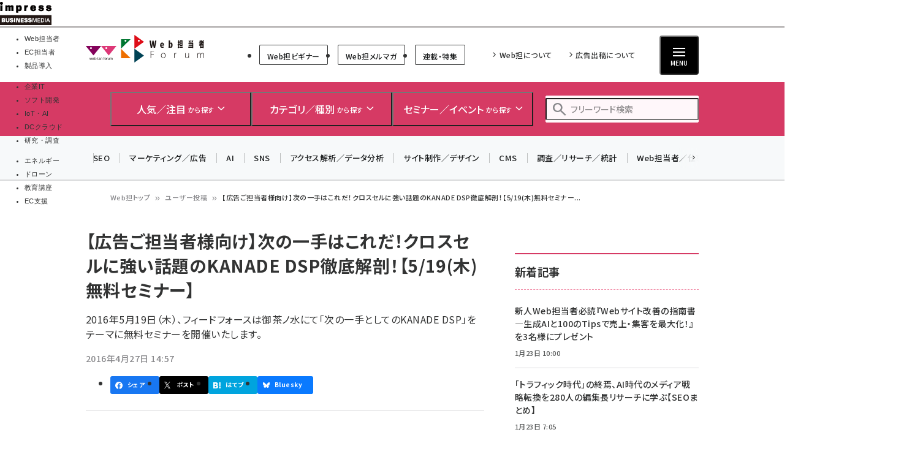

--- FILE ---
content_type: text/html; charset=UTF-8
request_url: https://webtan.impress.co.jp/u/2016/04/27/22749
body_size: 44458
content:
<!DOCTYPE html><html lang="ja" dir="ltr" prefix="content: http://purl.org/rss/1.0/modules/content/ dc: http://purl.org/dc/terms/ foaf: http://xmlns.com/foaf/0.1/ og: http://ogp.me/ns# rdfs: http://www.w3.org/2000/01/rdf-schema# schema: http://schema.org/ sioc: http://rdfs.org/sioc/ns# sioct: http://rdfs.org/sioc/types# skos: http://www.w3.org/2004/02/skos/core# xsd: http://www.w3.org/2001/XMLSchema# "><head><link rel="preconnect" href="https://fonts.googleapis.com"><link rel="preconnect" href="https://fonts.gstatic.com" crossorigin><link rel="stylesheet" media="all" crossorigin="anonymous" href="https://fonts.googleapis.com/css2?family=Noto+Sans+JP:wght@400;500;700&amp;family=Noto+Serif+JP:wght@200..900&amp;family=Open+Sans:ital,wght@0,400;0,500;0,600;0,700;1,400;1,500;1,600;1,700&amp;display=swap" /><link rel="stylesheet" media="all" crossorigin="anonymous" href="https://fonts.googleapis.com/css2?family=Material+Symbols+Outlined:opsz,wght,FILL,GRAD@20..48,100..700,0..1,-50..200&amp;display=auto" /><meta charset="utf-8" /><script>
(function(){
if ('undefined' !== typeof(window.matchMedia)) {
const breakpoints = JSON.parse('{"mobile":"(max-width: 480px)","normal":"(min-width: 480px)"}');
Object.keys(breakpoints).forEach(function(k){
const mediaQueryMatches = window.matchMedia(breakpoints[k]);
const listener = function(evt) {
const classname = 'breakpoint-' + k;
if (evt.matches) {
document.documentElement.classList.add(classname);
} else {
document.documentElement.classList.remove(classname);
}
};
mediaQueryMatches.addEventListener('change', listener);
listener(mediaQueryMatches);
})
}
})();
</script><script id="bancho_popup_trigger_js">(function(){
window.banchoPopupTriggerJs = function(){
// 本文のこれだけいったらpopup
let triggerReadRatio = 0.2;
if (Drupal.banchoPopupGetStorage() > (Date.now() - parseInt(Drupal.banchoPopupThresholdFrequency))) {
return;
}
// IE向けフォロー
const options = {
percentageTarget : '',
percentageTargetAlt : '',
}
try{
options.percentageTarget = drupalSettings?.bancho?.nodeContentSelectors?.main;
options.percentageTargetAlt = drupalSettings?.bancho?.nodeContentSelectors?.alt;
}catch (e) {}
let target = null;
if (!target && options.percentageTarget) {
target = document.querySelector(options.percentageTarget);
}
if (!target && options.percentageTargetAlt) {
target = document.querySelector(options.percentageTargetAlt);
}
if (!target) {
target = document;
}
const height = target.clientHeight;
const intersectionObserverOptions = {
// intersection用viewportを上に伸ばして長いコンテンツのスクロール率を計算
rootMargin: height + 'px 0px 0px 0px',
// 交差領域が10%変化するたびに発火
threshold: [0, 0.1, 0.2, 0.3, 0.4, 0.5, 0.6, 0.7, 0.8, 0.9, 1.0],
}
// viewportより小さい記事では判定を調整
// とりあえずドキュメント全体の75%
const viewportHeight = (window.innerHeight || document.documentElement.clientHeight);
if (height <= viewportHeight) {
const rootMarginBottom = document.body.clientHeight;
intersectionObserverOptions.rootMargin = rootMarginBottom + 'px 0px 0px 0px';
target = document.body;
triggerReadRatio = 0.75;
}
const intersectionObserverCallback = function(entries, observer) {
entries.forEach(function(entry){
if (entry.intersectionRatio >= triggerReadRatio) {
Drupal.banchoPopup();
// 監視終了
observer.unobserve(entry.target);
}
});
};
const observer = new IntersectionObserver(intersectionObserverCallback, intersectionObserverOptions);
// polyfill
observer.POLL_INTERVAL = 100; // Time in milliseconds.
observer.observe(target);
};
})();
</script><style id="bancho_popup_custom_css">.alertify, .alertify *{
box-sizing: border-box;
}.alertify {
--box-margin-bottom: 1vw;
--box-margin-right: 1vw;
--box-padding: .75rem;
--box-border-radius: .5rem;
--ajs-commands-top: -8px;
--ajs-commands-right: -8px;
}.alertify.withHeader {
.ajs-header {
--alertify-header-font-size: .9em;
height: calc(1em + 8px);
&.ajs-header.ajs-header:empty{
display: block;
}
&::before {
content: "おしらせ";
display: block;
text-align: center;
background-color: #00f;
border-radius: 2px;
color: #fff;
font-size: var(--alertify-header-font-size);
font-weight: normal;
line-height: 1;
width: auto;
height: auto;
padding: 2px 6px 1px 6px;
top: 2px;
left: var(--box-padding, 14px);
}
}
}.alertify.withCharacter {
--box-margin-bottom: 20px;
--box-margin-right: 95px;.ajs-dialog::after {
content: "";
position: absolute;
display: inline-block;
width: 80px;
height: 100px;
background: var(--box-after-bg);
right: -95px;
bottom: 30px;
background-size: contain;
filter: drop-shadow(0 0 20px rgba(0,0,0,.25));
z-index:2;
}
.ajs-dialog::before {
content: "";
position: absolute;
display: inline-block;
width: 45px;
height: 30px;
background: transparent url("[data-uri]") no-repeat left center;
background-size: auto;
right: -44px;
bottom: 50px;
z-index:1;
}
}.alertify{
&:not(.ajs-maximized) {
font-size: 14px;
.ajs-modal {
padding: 0;
}
}
.ajs-dialog {
height: max-content;
margin-top: calc(100dvh - var(--box-margin-bottom, 0px));
transform: translateY(-100%);margin-left: 0;
margin-right: 0;
float: right;max-width: min(350px, 90dvw);
padding: 1em 1em 0 1em;
border-top: solid 1px #eee;
border-radius: 4px;
border-radius: var(--box-border-radius);
padding: var(--box-padding);
margin-right: var(--box-margin-right);img{
max-width: 100%;
}
.ajs-commands {
position: absolute;
top: var(--ajs-commands-top);
right: var(--ajs-commands-right);
margin: 0;
button{
vertical-align: top;
&.ajs-close{
background-size: 50%;
cursor: pointer;
background-color: rgb(220,220,220);
border-radius: 50%;
}
}
}
.ajs-close:hover {
opacity: 0.8;
}
.ajs-body .ajs-content{
padding: 8px;
p{
line-height: 1.4;
}
}
.ajs-header {
margin: 0;
padding: 0;
background-color: transparent;
&.ajs-header:empty{
display: none;
}
}
.ajs-body .ajs-content{
padding: 0;
}
.ajs-footer{
display: none;
}
}
}@media (max-width: 480px) {
.alertify {
.ajs-dialog{
padding: .5em;
border-radius: 1em;
float: none;
margin-right: 2vw;
margin-left: 2vw;
}
.ajs-body .ajs-content{
padding: 4px 8px;
}
.ajs-commands {
top: .5em;
right: .5em;
}
}
}</style><link rel="alternate" type="application/json+oembed" title="【広告ご担当者様向け】次の一手はこれだ！クロスセルに強い話題のKANADE DSP徹底解剖！【5/19(木)無料セミナー】" href="https://webtan.impress.co.jp/oembed/endpoint?url=https%3A//webtan.impress.co.jp/u/2016/04/27/22749&format=json" /><meta name="description" content="【Web担】（ユーザー投稿）2016年5月19日（木）、フィードフォースは御茶ノ水にて「次の一手としてのKANADE DSP」をテーマに無料セミナーを開催いたします。" /><link rel="canonical" href="https://webtan.impress.co.jp/u/2016/04/27/22749" /><meta name="robots" content="max-image-preview:large" /><meta name="referrer" content="unsafe-url" /><meta property="og:site_name" content="Web担当者Forum" /><meta property="og:type" content="Article" /><meta property="og:url" content="https://webtan.impress.co.jp/u/2016/04/27/22749" /><meta property="og:title" content="【広告ご担当者様向け】次の一手はこれだ！クロスセルに強い話題のKANADE DSP徹底解剖！【5/19(木)無料セミナー】 | ユーザー投稿 | Web担当者Forum" /><meta property="og:description" content="【Web担】（ユーザー投稿）2016年5月19日（木）、フィードフォースは御茶ノ水にて「次の一手としてのKANADE DSP」をテーマに無料セミナーを開催いたします。" /><meta property="og:image:secure_url" content="https://webtan.impress.co.jp/sites/default/files/images/webtan_logo/webtan-logo-pink-square-320.png" /><meta property="og:updated_time" content="2016-04-27T15:46:23+09:00" /><meta property="article:published_time" content="2016-04-27T14:57:34+09:00" /><meta property="article:modified_time" content="2016-04-27T15:46:23+09:00" /><meta property="fb:admins" content="685104714,100001515997358,100003806031659" /><meta property="fb:app_id" content="158843510832237" /><meta name="twitter:card" content="summary_large_image" /><meta name="twitter:description" content="【Web担】（ユーザー投稿）2016年5月19日（木）、フィードフォースは御茶ノ水にて「次の一手としてのKANADE DSP」をテーマに無料セミナーを開催いたします。" /><meta name="twitter:site" content="@webtanforum" /><meta name="twitter:title" content="【広告ご担当者様向け】次の一手はこれだ！クロスセルに強い話題のKANADE DSP徹底解剖！【5/19(木)無料セミナー】 | ユーザー投稿 | Web担当者Forum" /><meta name="MobileOptimized" content="width" /><meta name="HandheldFriendly" content="true" /><meta name="viewport" content="width=device-width, initial-scale=1.0" /><script type="application/ld+json">{"@context": "https://schema.org","@graph": [{"@type": "WebSite","@id": "https://webtan.impress.co.jp/","name": "Web担当者Forum","url": "https://webtan.impress.co.jp/"}]
}</script><link rel="prefetch" as="script" href="/modules/custom/bancho_dfp_block/assets/js/bancho_dfp_block_move_adunit_below_the_fold.min.js" /><style id="bancho_amazon_paapi_widget">#amazon-ranking-widget{
--bancho-amazon-paapi-color-primary: #cf275f;
--bancho-amazon-paapi-color-letter: #fff7fa;
}</style><script type="application/ld+json" data-source-module="bancho_theme_base">{"@context": "https://schema.org","@type": "BreadcrumbList","itemListElement": [{"@type": "ListItem","position": 1,"name": "Web担トップ","item": "https://webtan.impress.co.jp/"},{"@type": "ListItem","position": 2,"name": "ユーザー投稿","item": "https://webtan.impress.co.jp/articles?content_type%5B0%5D=article_user"},{"@type": "ListItem","position": 3,"name": "【広告ご担当者様向け】次の一手はこれだ！クロスセルに強い話題のKANADE DSP徹底解剖！【5/19(木)無料セミナー..."}]
}</script><link rel="icon" type="image/vnd.microsoft.icon" href="/themes/custom/bancho_theme_webtan/favicon.ico" /><link rel="preload" href="https://securepubads.g.doubleclick.net/tag/js/gpt.js" as="script" crossorigin="anonymous"> <script>
window.grumi = {
cfg: {
advs: {
'73612282': true,
'4723006721': true,
'4693239831': true,
'4696899522': true,
'4719544775': true,
'4719232311': true,
'4693770225': true,
'4704798158': true,
'4487036810': true,
'4757304394': true,
'73661362': true,
'4945929806': true,
'91406122': true,
'109470322': true,
'5290088345': true,
'5316270393': true,
'5359049171': true
},
},
key: '73a9870c-4ca2-4a34-a1a6-376ab3858cb8'
};
</script><script src="//rumcdn.geoedge.be/73a9870c-4ca2-4a34-a1a6-376ab3858cb8/grumi-ip.js" async></script><title>【広告ご担当者様向け】次の一手はこれだ！クロスセルに強い話題のKANADE DSP徹底解剖！【5/19(木)無料セミナー】 | ユーザー投稿 | Web担当者Forum</title><link rel="stylesheet" media="all" href="/core/assets/vendor/jquery.ui/themes/base/core.css?t9fp38" /><link rel="stylesheet" media="all" href="/core/assets/vendor/jquery.ui/themes/base/autocomplete.css?t9fp38" /><link rel="stylesheet" media="all" href="/core/assets/vendor/jquery.ui/themes/base/menu.css?t9fp38" /><link rel="stylesheet" media="all" href="/core/themes/stable9/css/core/components/progress.module.css?t9fp38" /><link rel="stylesheet" media="all" href="/core/themes/stable9/css/core/components/ajax-progress.module.css?t9fp38" /><link rel="stylesheet" media="all" href="/core/themes/stable9/css/core/components/autocomplete-loading.module.css?t9fp38" /><link rel="stylesheet" media="all" href="/core/themes/stable9/css/system/components/align.module.css?t9fp38" /><link rel="stylesheet" media="all" href="/core/themes/stable9/css/system/components/fieldgroup.module.css?t9fp38" /><link rel="stylesheet" media="all" href="/core/themes/stable9/css/system/components/container-inline.module.css?t9fp38" /><link rel="stylesheet" media="all" href="/core/themes/stable9/css/system/components/clearfix.module.css?t9fp38" /><link rel="stylesheet" media="all" href="/core/themes/stable9/css/system/components/details.module.css?t9fp38" /><link rel="stylesheet" media="all" href="/core/themes/stable9/css/system/components/hidden.module.css?t9fp38" /><link rel="stylesheet" media="all" href="/core/themes/stable9/css/system/components/item-list.module.css?t9fp38" /><link rel="stylesheet" media="all" href="/core/themes/stable9/css/system/components/js.module.css?t9fp38" /><link rel="stylesheet" media="all" href="/core/themes/stable9/css/system/components/nowrap.module.css?t9fp38" /><link rel="stylesheet" media="all" href="/core/themes/stable9/css/system/components/position-container.module.css?t9fp38" /><link rel="stylesheet" media="all" href="/core/themes/stable9/css/system/components/reset-appearance.module.css?t9fp38" /><link rel="stylesheet" media="all" href="/core/themes/stable9/css/system/components/resize.module.css?t9fp38" /><link rel="stylesheet" media="all" href="/core/themes/stable9/css/system/components/system-status-counter.css?t9fp38" /><link rel="stylesheet" media="all" href="/core/themes/stable9/css/system/components/system-status-report-counters.css?t9fp38" /><link rel="stylesheet" media="all" href="/core/themes/stable9/css/system/components/system-status-report-general-info.css?t9fp38" /><link rel="stylesheet" media="all" href="/core/themes/stable9/css/system/components/tablesort.module.css?t9fp38" /><link rel="stylesheet" media="all" href="/modules/custom/bancho_adminplus/assets/css/bancho_adminplus.css?t9fp38" /><link rel="stylesheet" media="all" href="/modules/custom/bancho_amazon_paapi/assets/css/bancho_amazon_paapi.css?t9fp38" /><link rel="stylesheet" media="all" href="/modules/custom/bancho_common/assets/css/bancho_common.css?t9fp38" /><link rel="stylesheet" media="all" href="/modules/custom/bancho_common/assets/css/bancho_common_prev_next.css?t9fp38" /><link rel="stylesheet" media="all" href="/modules/custom/bancho_dfp_block/assets/css/gpt-ads.css?t9fp38" /><link rel="stylesheet" media="all" href="/modules/custom/bancho_glossary/assets/css/bancho-glossary.css?t9fp38" /><link rel="stylesheet" media="all" href="/modules/custom/bancho_lightbox/assets/css/lightbox_lite.css?t9fp38" /><link rel="stylesheet" media="all" href="/modules/custom/bancho_scroll_indicator/assets/css/bancho_scroll_indicator.css?t9fp38" /><link rel="stylesheet" media="all" href="/core/themes/stable9/css/views/views.module.css?t9fp38" /><link rel="stylesheet" media="all" href="/core/assets/vendor/jquery.ui/themes/base/theme.css?t9fp38" /><link rel="stylesheet" media="all" href="/modules/custom/bancho_sbm/assets/css/bancho_sbm.css?t9fp38" /><link rel="stylesheet" media="all" href="/modules/contrib/better_exposed_filters/css/better_exposed_filters.css?t9fp38" /><link rel="stylesheet" media="all" href="/sites/default/files/ckeditor5/ckeditor5_plugin_pack_highlight-basic_html.css?t9fp38" /><link rel="stylesheet" media="all" href="/sites/default/files/ckeditor5/ckeditor5_plugin_pack_highlight-full_html_wysiwyg.css?t9fp38" /><link rel="stylesheet" media="all" href="/modules/contrib/ckeditor5_plugin_pack/modules/ckeditor5_plugin_pack_indent_block/css/indent-block.css?t9fp38" /><link rel="stylesheet" media="all" href="/modules/contrib/search_api_autocomplete/css/search_api_autocomplete.css?t9fp38" /><link rel="stylesheet" media="all" href="/themes/custom/bancho_theme_webtan/assets/css/base/main.css?t9fp38" /><link rel="stylesheet" media="all" href="/themes/custom/bancho_theme_webtan/assets/css/base/components.css?t9fp38" /><link rel="stylesheet" media="all" href="/themes/custom/bancho_theme_webtan/assets/css/base/node_components.css?t9fp38" /><link rel="stylesheet" media="all" href="/themes/custom/bancho_theme_webtan/assets/css/base/node_components_bancho.css?t9fp38" /><link rel="stylesheet" media="all" href="/themes/custom/bancho_theme_webtan/assets/css/base/helpers.css?t9fp38" /><link rel="stylesheet" media="all" href="/themes/custom/bancho_theme_base/assets/css/components/media.css?t9fp38" /><link rel="stylesheet" media="all" href="/themes/custom/bancho_theme_base/assets/css/components/node.css?t9fp38" /><link rel="stylesheet" media="all" href="/themes/custom/bancho_theme_base/assets/css/components/tabs.css?t9fp38" /><link rel="stylesheet" media="all" href="/themes/custom/bancho_theme_base/assets/claro/variables_subset.css?t9fp38" /><link rel="stylesheet" media="all" href="/themes/custom/bancho_theme_base/assets/claro/messages.css?t9fp38" /><link rel="stylesheet" media="all" href="/themes/custom/bancho_theme_base/assets/claro/messages.custom.css?t9fp38" /><link rel="stylesheet" media="all" href="/themes/custom/bancho_theme_webtan/assets/css/base/variables.css?t9fp38" /><link rel="stylesheet" media="all" href="/themes/custom/bancho_theme_webtan/assets/css/site/site.css?t9fp38" /><script type="application/json" data-drupal-selector="drupal-settings-json">{"path":{"baseUrl":"\/","pathPrefix":"","currentPath":"node\/22749","currentPathIsAdmin":false,"isFront":false,"currentLanguage":"ja"},"pluralDelimiter":"\u0003","suppressDeprecationErrors":true,"ajaxPageState":{"libraries":"[base64]","theme":"bancho_theme_webtan","theme_token":null},"ajaxTrustedUrl":{"\/search":true},"bancho_lightbox":{"border_size":10,"box_color":"fff","custom_class_handler":0,"custom_trigger_classes":"","default_image":"\/modules\/custom\/bancho_lightbox\/assets\/images\/brokenimage.jpg","disable_close_click":0,"disable_for_acidfree_gallery_lists":true,"disable_for_gallery_lists":1,"disable_resize":0,"disable_zoom":0,"display_image_size":"original","download_link_text":"","enable_acidfree_videos":true,"enable_contact":false,"enable_login":false,"enable_video":0,"fade_in_speed":400,"file_path":"\/(\\w\\w\/)public:\/","font_color":"000","force_show_nav":0,"iframe_border":1,"iframe_height":400,"iframe_width":600,"image_count":"\u30a4\u30e1\u30fc\u30b8  !current \/ !total","image_node_sizes":"()","keys_close":"c x 27","keys_next":"n 39","keys_play_pause":"32","keys_previous":"p 37","keys_zoom":"z","lite_press_x_close":"\u003Ckbd\u003Ex\u003C\/kbd\u003E \u3092\u62bc\u3059\u3068\u9589\u3058\u307e\u3059","loop_items":0,"loop_slides":false,"node_link_target":0,"node_link_text":"\u30a4\u30e1\u30fc\u30b8\u306e\u8a73\u7d30\u3092\u8868\u793a","overlay_color":"000","overlay_opacity":"0.8","page_count":"\u30da\u30fc\u30b8 !current \/ !total","pause_on_next_click":false,"pause_on_previous_click":true,"resize_sequence":0,"resize_speed":400,"rtl":"0","show_caption":1,"show_play_pause":true,"slide_down_speed":600,"slideshow_automatic_exit":true,"slideshow_automatic_start":true,"slideshow_interval":5000,"top_position":"","trigger_lightbox_classes":"","trigger_lightbox_group_classes":"","trigger_lightframe_classes":"","trigger_lightframe_group_classes":"","trigger_slideshow_classes":"","use_alt_layout":0,"useragent":"Mozilla\/5.0 (Windows NT 10.0; Win64; x64; rv:139.0) Gecko\/20100101 Firefox\/139.0","video_count":"\u30d3\u30c7\u30aa !current \/ !total"},"bancho_popup":{"popupId":0,"show_character":0,"show_header":0,"script_path":"\/modules\/custom\/bancho_popup\/assets\/js\/bancho_popup_message.js","threshold_frequency":900000,"banchoPopupStorageKey":"bancho-popup-threshold","preview":0,"alertify_js_path":"\/libraries\/alertifyjs\/"},"bancho_sbm":{"fb_init_obj":{"xfbml":false,"version":"v8.0"}},"bancho":{"breakpoints":{"mobile":"(max-width: 480px)","normal":"(min-width: 480px)"},"userInfo":{"uid":0},"nodeInfo":{"taxonomy_term":{"article_category":[{"tid":"2956"},{"tid":"2760"}],"article_tag":[{"tid":"5934"},{"tid":"2808"},{"tid":"5622"},{"tid":"10905"}],"article_type":[{"tid":"2747"}]},"created":"1461736654","nid":"22749","nodeType":"article_user","isNodeBundleLayout":0,"status":1,"ad":0,"total_pages":1,"current_page":1,"canonical_url":"https:\/\/webtan.impress.co.jp\/u\/2016\/04\/27\/22749"},"defaultTheme":"bancho_theme_webtan","activeTheme":"bancho_theme_webtan","cssJsQueryString":"t9fp38","bancho_site_id":"webtan","gaTrackingIds":{"main":"G-6P0WM9J0L9","distribution":"G-8ND2FGV6DV","admin":"G-FHNT28HPFK"},"nodeContentSelectors":{"main":"[data-bancho-is-system-main-block] [data-bancho-node-body=\u00221\u0022]","alt":"[data-bancho-is-system-main-block]"},"statusMessageClasses":{"status":["messages","alert","alert-block","messages--status","alert--info"],"warning":["messages","alert","alert-block","messages--warning","alert--warning"],"error":["messages","alert","alert-block","messages--error","alert--danger"]}},"field_group":{"html_element":{"mode":"full","context":"view","settings":{"classes":"node-footer-fields","show_empty_fields":false,"id":"","element":"div","show_label":false,"label_element":"h3","label_element_classes":"","attributes":"","effect":"none","speed":"fast","formatter":"open","description":""}}},"search_api_autocomplete":{"bancho_search":{"auto_submit":true}},"user":{"uid":0,"permissionsHash":"3802e4f9cbf3719cf7fbe5ea85b38473d83fd1a27e7f31cd328aa7af29191ceb"}}</script><script src="/core/assets/vendor/jquery/jquery.min.js?v=3.7.1"></script><script src="/core/misc/drupalSettingsLoader.js?v=10.6.2"></script><script src="/modules/custom/bancho_sbm/assets/js/bancho_sbm_fb_init.js?t9fp38"></script><script>
(function(c,l,a,r,i,t,y){
c[a]=c[a]||function(){(c[a].q=c[a].q||[]).push(arguments)};
t=l.createElement(r);t.async=1;t.src="https://www.clarity.ms/tag/"+i;
y=l.getElementsByTagName(r)[0];y.parentNode.insertBefore(t,y);
})(window, document, "clarity", "script", "566r5s26rm");
</script><script type='text/javascript'>
_vis_opt_cookieDays = 1;
var _vwo_code=(function(){
var account_id=331885,
settings_tolerance=2000,
library_tolerance=2500,
use_existing_jquery=false,
f=false,d=document;return{use_existing_jquery:function(){return use_existing_jquery;},library_tolerance:function(){return library_tolerance;},finish:function(){if(!f){f=true;var a=d.getElementById('_vis_opt_path_hides');if(a)a.parentNode.removeChild(a);}},finished:function(){return f;},load:function(a){var b=d.createElement('script');b.src=a;b.type='text/javascript';b.innerText;b.onerror=function(){_vwo_code.finish();};d.getElementsByTagName('head')[0].appendChild(b);},init:function(){settings_timer=setTimeout('_vwo_code.finish()',settings_tolerance);var a=d.createElement('style'),b='body{opacity:0 !important;filter:alpha(opacity=0) !important;background:none !important;}',h=d.getElementsByTagName('head')[0];a.setAttribute('id','_vis_opt_path_hides');a.setAttribute('type','text/css');if(a.styleSheet)a.styleSheet.cssText=b;else a.appendChild(d.createTextNode(b));h.appendChild(a);this.load('//dev.visualwebsiteoptimizer.com/j.php?a='+account_id+'&u='+encodeURIComponent(d.URL)+'&r='+Math.random());return settings_timer;}};}());_vwo_settings_timer=_vwo_code.init();
</script>
<script>
var googletag = googletag || {};
googletag.cmd = googletag.cmd || [];
</script><script>
googletag.cmd.push(function() {
googletag.defineSlot(
'/49282802/ipc-webtan/pc-all/super01',
[728, 90],
'div-gpt-ad-1448867785240-0'
).addService(googletag.pubads());
googletag.defineSlot(
'/49282802/ipc-webtan/pc-all/rect01',
[[300, 300], [300, 250], [300, 600]],
'div-gpt-ad-1448867785240-1'
).addService(googletag.pubads());
googletag.defineSlot(
'/49282802/ipc-webtan/pc-all/badge01',
[300, 60],
'div-gpt-ad-1448867785240-4'
).addService(googletag.pubads());
googletag.defineSlot(
'/49282802/ipc-webtan/pc-all/badge02',
[300, 60],
'div-gpt-ad-1448867785240-5'
).addService(googletag.pubads());
googletag.defineSlot(
'/49282802/ipc-webtan/pc-all/rect02',
[[300, 300], [300, 250], [300, 600]],
'div-gpt-ad-1448867785240-2'
).addService(googletag.pubads());
googletag.defineSlot(
'/49282802/ipc-webtan/pc-all/rect03',
[[300, 300], [300, 250], [300, 600]],
'div-gpt-ad-1448867785240-3'
).addService(googletag.pubads());
googletag.defineSlot(
'/49282802/ipc-webtan/pc-all/hyb101',
[["fluid"], [728, 90]],
'div-gpt-ad-1549503899339-0'
).addService(googletag.pubads());
googletag.pubads().enableAsyncRendering();
googletag.pubads().enableSingleRequest();
googletag.pubads().enableLazyLoad({
fetchMarginPercent: 300,  // Fetch slots within 5 viewports.
renderMarginPercent: 200,  // Render slots within 2 viewports.
mobileScaling: 0.0 + 2  // Double the above values on mobile.
});
// lazyloadと一緒に使えないって書いてあるけど使えるっぽい
googletag.pubads().collapseEmptyDivs();
// https://developers.google.com/publisher-tag/adsense_attributes?hl=ja
// 値として入れられるけど、まだ使ってない（postMessageで使えるかなと思った）
//  googletag.pubads().set('page_url', document.location.href);
googletag.enableServices();
});
</script></head><body class="path-node page-node-type-article-user"> <a href="#main-content" class="visually-hidden focusable skip-link"> メインコンテンツに移動 </a><div class="dialog-off-canvas-main-canvas" data-off-canvas-main-canvas><div id="wrapper" class="wrapper"><div class="region region-gnavi-bm"><div id="block-bancho-theme-webtan-globalnavigationcommontobm">
<style>
.gnavi-bm {
width: 100%;
font-family: "メイリオ", Meiryo, "ヒラギノ角ゴ Pro W3", "Hiragino Kaku Gothic Pro", "ＭＳ Ｐゴシック", sans-serif;
font-size: 8.5pt;
padding: 3px 0 2px;
background: #fff;
border-bottom: 2px solid #a4a0a1;
height: 45px;
box-sizing: border-box;a {
text-decoration: none;
color: #000 !important;
&:hover {
color: #9a9a9a !important;
text-decoration: none !important;
}
}
dl {
width: min(100%, 837px);
letter-spacing: -0.4em;
margin: 0 auto;
display: flex;
gap: 15px;
&:after {
content: "";
display: block;
clear: both;
}
}
dt,
dd,
ul,
li,
a,
div,
span,
img {
display: inline-block;
vertical-align: middle;
margin: 0;
padding: 0;
box-sizing: border-box;
}
dt {
width: 84px;
height: 38px;
}
dd {
width: min(calc(100% - 15px - 84px), 753px);
padding-top: 5px;
border-bottom: none !important;
line-height: 1.5;
display: flex;
}
li {
text-align: center;
line-height: 1;
letter-spacing: normal;
&::before, &::after {
display: none;
}
background-image:none;
list-style-type: none;
}
.gnavi-1 {
margin-right: 15px;
padding-right: 8px;
border-right: 1px solid #8f898b;
display: flex;
li {
margin-right: 7px;
}
a,
span {
width: 115px;
padding: 0;
border-top: 4px solid #ccc;
display:flex;
justify-content: center;
align-items: center;
height: calc(100% - 2px);
}
span {
color: #fff;
font-weight: bold;
background: #999;
border-color: #999;
}}
.gnavi-2 {
width: 47%;
font-size: clamp(9px, 1vw, 11px);
text-align: left;
li:not(:last-of-type) {
margin-right: 7px;
}
}
.gnavi-itl {
a {
border-top-color: #000;
}
span {
background: #000;
border-color: #000;
}
}
.gnavi-cloudwatch {
a {
border-top-color: #9f4169;
}
span {
background: #9f4169;
border-color: #9f4169;
}
}
.gnavi-ibl {
a {
border-top-color: #222c82;
}
span {
background: #222c82;
border-color: #222c82;
}
}
.gnavi-webtan {
a {
border-top-color: #ff5f8b;
}
span {
background: #ff5f8b;
border-color: #ff5f8b;
}
}
.gnavi-nettan {
a {
border-top-color: #ff2c00;
}
span {
background: #ff2c00;
border-color: #ff2c00;
}
}
.gnavi-thinkit {
a {
border-top-color: #009500;
}
span {
background: #009500;
border-color: #009500;
}
}
.gnavi-digitalx {
a {
border-top-color: #006d86;
}
span {
background: #006d86;
border-color: #006d86;
}
}
.gnavi-ill {
a {
border-top-color: #ce0d19;
}
span {
background: #ce0d19;
border-color: #ce0d19;
}
}
.gnavi-sgforum {
a {
border-top-color: #2c78d2;
}
span {
background: #2c78d2;
border-color: #2c78d2;
}
}
.gnavi-findit {
a {
border-top-color: #868650;
}
span {
background: #868650;
border-color: #868650;
}
}
.gnavi-seminar {
a {
border-top-color: #95c3ff;
}
span {
background: #95c3ff;
border-color: #95c3ff;
}
}
.gnavi-drone {
a {
border-top-color: #2a2a2a;
}
span {
background: #2a2a2a;
border-color: #2a2a2a;
}
}
}
@media only screen and (max-width: 767px) {
.gnavi-bm {
display: none;
}
}
</style><div class="gnavi-bm"><dl><dt><a href="https://www.impress.co.jp/business.html#03_bm" target="_blank"><img src="[data-uri]" alt="インプレス ビジネスメディア" title="インプレスのビジネス向けWebメディア" width="84" height="38" class="no-lazyload" /></a></dt><dd><ul class="gnavi-1"><li class="gnavi-webtan"><span title="Web担当者フォーラム">Web担当者</span></li><li class="gnavi-nettan"><a href="https://netshop.impress.co.jp/?utm_source=webtan.impress.co.jp&utm_medium=referral&utm_campaign=global-navigation&utm_content=webtan" target="_blank" title="ネットショップ担当者フォーラム">EC担当者</a></li><li class="gnavi-ibl"><a href="https://b-library.impress.co.jp/?utm_source=webtan.impress.co.jp&utm_medium=referral&utm_campaign=global-navigation&utm_content=webtan" target="_blank" title="Impress Business Library">製品導入</a></li></ul><div class="gnavi-2"><ul><li class="gnavi-itl"><a href="http://it.impress.co.jp/?utm_source=webtan.impress.co.jp&utm_medium=referral&utm_campaign=global-navigation&utm_content=webtan" target="_blank" title="IT Leaders">企業IT</a></li><li class="gnavi-thinkit"><a href="https://thinkit.co.jp/?utm_source=webtan.impress.co.jp&utm_medium=referral&utm_campaign=global-navigation&utm_content=webtan" target="_blank" title="Think IT">ソフト開発</a></li><li class="gnavi-digitalx"><a href="https://dcross.impress.co.jp/?utm_source=webtan.impress.co.jp&utm_medium=referral&utm_campaign=global-navigation&utm_content=webtan" target="_blank" title="DIGITAL X">IoT・AI</a></li><li class="gnavi-cloudwatch"><a href="https://cloud.watch.impress.co.jp/?utm_source=webtan.impress.co.jp&utm_medium=referral&utm_campaign=global-navigation&utm_content=webtan" target="_blank" title="クラウド Watch">DCクラウド</a></li><li class="gnavi-ill"><a href="https://research.impress.co.jp/?utm_source=webtan.impress.co.jp&utm_medium=referral&utm_campaign=global-navigation&utm_content=webtan" target="_blank" title="インプレス総合研究所">研究・調査</a></li></ul><ul><li class="gnavi-sgforum"><a href="https://sgforum.impress.co.jp/?utm_source=webtan.impress.co.jp&utm_medium=referral&utm_campaign=global-navigation&utm_content=webtan" target="_blank" title="SmartGridフォーラム">エネルギー</a></li><li class="gnavi-drone"><a href="https://drone-journal.impress.co.jp/?utm_source=webtan.impress.co.jp&utm_medium=referral&utm_campaign=global-navigation&utm_content=webtan" target="_blank" title="ドローンジャーナル">ドローン</a></li><li class="gnavi-seminar"><a href="https://coeteco.impress.co.jp/?utm_source=webtan.impress.co.jp&utm_medium=referral&utm_campaign=global-navigation&utm_content=webtan" target="_blank" title="インプレス・アカデミー">教育講座</a></li><li class="gnavi-b-soudan"><a href="https://b-soudan.impress.co.jp/?utm_source=webtan.impress.co.jp&utm_medium=referral&utm_campaign=global-navigation&utm_content=webtan" target="_blank" title="EC支援">EC支援</a></li></ul></div></dd></dl></div></div></div> <header id="header" class="l-header"><div class="header__main"><div class="header__main__inner"><div class="header__main__block header__main__block--logo"><div class="header__main__logo"> <a href="/" title="Web担当者Forum トップへ">Web担当者Forum</a></div><div class="header__main__category hide-sp reset"><ul class="header__main__category"><li class="header__main__category__item"> <a href="/l/15911" class="header__main__category__item__link">Web担ビギナー</a></li><li class="header__main__category__item"> <a href="/mail" class="header__main__category__item__link">Web担メルマガ</a></li><li class="header__main__category__item"> <a href="/corners" class="header__main__category__item__link">連載・特集</a></li></ul></div></div><div class="header__main__block header__main__block--nav reset"><ul class="header__main__nav"><li class="header__main__nav__item"> <a href="/about">Web担について</a></li><li class="header__main__nav__item"> <a href="https://ad.impress.co.jp/adguide/business/webtan.html">広告出稿について</a></li></ul><div class="header__btns__box"> <button class="header__btn header__btn--search js-header_input-btn reset"> <span class="header__btn__icon"></span> <span class="header__btn__text">検索</span> </button> <button class="header__btn header__btn--menu js-header_menu-btn reset" aria-haspopup="true" aria-controls="header--drawer"> <span class="header__btn__icon"> <span></span> <span></span> <span></span> </span> <span class="header__btn__text">MENU</span> </button></div></div></div></div><div class="header__search"><div class="header__search__inner"><div class="header__search__logo"> <a href="/" title="Web担当者Forum トップへ">Web担当者Forum</a></div><ul class="header__search__list reset"><li class="header__search__item"> <button class="header__search__btn js-header_search-btn reset" aria-haspopup="true" aria-controls="header__search__content--1"> <span class="header__search__btn__icon header__search__btn__icon--rise"></span> <span class="header__search__btn__text"><strong>人気／注目</strong> <small>から探す</small></span> </button><div id="header__search__content--1" aria-expanded="false" class="header__search__content js-header_searchContent --ranking"><div class="views-element-container header__search__content__block --half block block-views block-views-block--bancho-popular-block-megamenu" id="block-bancho-theme-webtan-views-block-bancho-popular-block-megamenu"><h2 class="block__title">人気記事ランキング</h2><div class="header--search--content--block --half header__search__content__block view-bancho-popular view-display-block-megamenu js-view-dom-id-5f5efb0c3ff37cc08d593773ec782969059dd81b72db624ff46e27547a910782"><div><ul class="header__search__content__list" style="--ranking-start: 0"><li class="header__search__content__list__item" data-ranking="1"><a href="/n/2026/01/14/51985" class="article-link"> <figure class="fig"><div class="field--name-field-image"> <picture> <source srcset="/sites/default/files/styles/icon_100/public/images/news2026/0107_leadingmark_01.jpg.avif 1x, /sites/default/files/styles/icon_200/public/images/news2026/0107_leadingmark_01.jpg.avif 2x" media="(max-width: 480px)" type="image/avif" width="100" height="53"/> <source srcset="/sites/default/files/styles/icon_140/public/images/news2026/0107_leadingmark_01.jpg.avif 1x" media="(min-width: 480px)" type="image/avif" width="140" height="74"/> <source srcset="/sites/default/files/styles/icon_100/public/images/news2026/0107_leadingmark_01.jpg.webp 1x, /sites/default/files/styles/icon_200/public/images/news2026/0107_leadingmark_01.jpg.webp 2x" media="(max-width: 480px)" type="image/webp" width="100" height="53"/> <source srcset="/sites/default/files/styles/icon_140/public/images/news2026/0107_leadingmark_01.jpg.webp 1x" media="(min-width: 480px)" type="image/webp" width="140" height="74"/> <source srcset="/sites/default/files/styles/icon_140/public/images/news2026/0107_leadingmark_01.jpg 1x" media="(min-width: 480px)" type="image/jpeg" width="140" height="74"/> <source srcset="/sites/default/files/styles/icon_100/public/images/news2026/0107_leadingmark_01.jpg 1x, /sites/default/files/styles/icon_200/public/images/news2026/0107_leadingmark_01.jpg 2x" media="(max-width: 480px)" type="image/jpeg" width="100" height="53"/> <img loading="lazy" width="140" height="74" src="/sites/default/files/styles/icon_140/public/images/news2026/0107_leadingmark_01.jpg" alt="" typeof="foaf:Image" /> </picture></div> </figure><div class="label"><p class="title"><span class="field--name-title">27年卒の就職人気企業、「伊藤忠商事」が初の首位に【リーディングマーク調べ】</span></p><p class="date"><span class="datetimecreated" title="2026年1月14日 (水曜) 6:30">1月14日 6:30</span></p></div></a></li><li class="header__search__content__list__item" data-ranking="2"><a href="/e/2026/01/23/51942" class="article-link"> <figure class="fig"> <picture> <source srcset="/sites/default/files/styles/icon_100/public/images/article2025/webtanforum_autumn/A2-7_musashiac_JADE/musashiuniv_jade_ogp_v2.jpg.avif 1x, /sites/default/files/styles/icon_200/public/images/article2025/webtanforum_autumn/A2-7_musashiac_JADE/musashiuniv_jade_ogp_v2.jpg.avif 2x" media="(max-width: 480px)" type="image/avif" width="100" height="53"/> <source srcset="/sites/default/files/styles/icon_140/public/images/article2025/webtanforum_autumn/A2-7_musashiac_JADE/musashiuniv_jade_ogp_v2.jpg.avif 1x" media="(min-width: 480px)" type="image/avif" width="140" height="74"/> <source srcset="/sites/default/files/styles/icon_100/public/images/article2025/webtanforum_autumn/A2-7_musashiac_JADE/musashiuniv_jade_ogp_v2.jpg.webp 1x, /sites/default/files/styles/icon_200/public/images/article2025/webtanforum_autumn/A2-7_musashiac_JADE/musashiuniv_jade_ogp_v2.jpg.webp 2x" media="(max-width: 480px)" type="image/webp" width="100" height="53"/> <source srcset="/sites/default/files/styles/icon_140/public/images/article2025/webtanforum_autumn/A2-7_musashiac_JADE/musashiuniv_jade_ogp_v2.jpg.webp 1x" media="(min-width: 480px)" type="image/webp" width="140" height="74"/> <source srcset="/sites/default/files/styles/icon_140/public/images/article2025/webtanforum_autumn/A2-7_musashiac_JADE/musashiuniv_jade_ogp_v2.jpg 1x" media="(min-width: 480px)" type="image/jpeg" width="140" height="74"/> <source srcset="/sites/default/files/styles/icon_100/public/images/article2025/webtanforum_autumn/A2-7_musashiac_JADE/musashiuniv_jade_ogp_v2.jpg 1x, /sites/default/files/styles/icon_200/public/images/article2025/webtanforum_autumn/A2-7_musashiac_JADE/musashiuniv_jade_ogp_v2.jpg 2x" media="(max-width: 480px)" type="image/jpeg" width="100" height="53"/> <img property="schema:image" loading="lazy" width="140" height="74" src="/sites/default/files/styles/icon_140/public/images/article2025/webtanforum_autumn/A2-7_musashiac_JADE/musashiuniv_jade_ogp_v2.jpg" alt="" typeof="foaf:Image" /> </picture></figure><div class="label"><p class="title"><span property="schema:name" class="field--name-title">Google検索はもう「ウェブサイト」を見ない？ 生成AI時代に正しく理解すべきSEOの本質</span></p><p class="date"><span class="datetimecreated" title="2026年1月23日 (金曜) 7:05">1月23日 7:05</span></p></div></a></li><li class="header__search__content__list__item" data-ranking="3"><a href="/e/2026/01/19/52010" class="article-link"> <figure class="fig"> <picture> <source srcset="/sites/default/files/styles/icon_100/public/images/seomoz/2026/moz260119-fig01.png.avif 1x, /sites/default/files/styles/icon_200/public/images/seomoz/2026/moz260119-fig01.png.avif 2x" media="(max-width: 480px)" type="image/avif" width="100" height="53"/> <source srcset="/sites/default/files/styles/icon_140/public/images/seomoz/2026/moz260119-fig01.png.avif 1x" media="(min-width: 480px)" type="image/avif" width="140" height="74"/> <source srcset="/sites/default/files/styles/icon_100/public/images/seomoz/2026/moz260119-fig01.png.webp 1x, /sites/default/files/styles/icon_200/public/images/seomoz/2026/moz260119-fig01.png.webp 2x" media="(max-width: 480px)" type="image/webp" width="100" height="53"/> <source srcset="/sites/default/files/styles/icon_140/public/images/seomoz/2026/moz260119-fig01.png.webp 1x" media="(min-width: 480px)" type="image/webp" width="140" height="74"/> <source srcset="/sites/default/files/styles/icon_140/public/images/seomoz/2026/moz260119-fig01.png 1x" media="(min-width: 480px)" type="image/png" width="140" height="74"/> <source srcset="/sites/default/files/styles/icon_100/public/images/seomoz/2026/moz260119-fig01.png 1x, /sites/default/files/styles/icon_200/public/images/seomoz/2026/moz260119-fig01.png 2x" media="(max-width: 480px)" type="image/png" width="100" height="53"/> <img property="schema:image" loading="lazy" width="140" height="74" src="/sites/default/files/styles/icon_140/public/images/seomoz/2026/moz260119-fig01.png" alt="" typeof="foaf:Image" /> </picture></figure><div class="label"><p class="title"><span property="schema:name" class="field--name-title">SEOは死んで「SXO」へ？ 検索意図を行動データで分析する方法</span></p><p class="date"><span class="datetimecreated" title="2026年1月19日 (月曜) 7:05">1月19日 7:05</span></p></div></a></li></ul></div> <a href="/popular/access/last30days" class="btn --middle"> <span class="icon --arrowR01"></span> 人気記事をもっと見る </a></div></div><div class="views-element-container header__search__content__block --half block block-views block-views-block--bancho-popular-corners-block-megamenu" id="block-bancho-theme-webtan-views-block-bancho-popular-corners-block"><h2 class="block__title">人気コーナーランキング</h2><div class="header--search--content--block --half header__search__content__block view-bancho-popular-corners view-display-block-megamenu js-view-dom-id-81f1de2ce2d454c8a07577f3b85b0985e2218f70d2f1dfd05842ea3b2506c9c3"><div><ul class="header__search__content__list"><li class="header__search__content__list__item"><a href="/corner/19688" class="article-link"> <figure class="fig"> <picture> <source srcset="/sites/default/files/styles/icon_100/public/category_pictures/web_2025_autumn_300_300.jpg.avif 1x, /sites/default/files/styles/icon_200/public/category_pictures/web_2025_autumn_300_300.jpg.avif 2x" media="(max-width: 480px)" type="image/avif" width="100" height="53"/> <source srcset="/sites/default/files/styles/icon_140/public/category_pictures/web_2025_autumn_300_300.jpg.avif 1x" media="(min-width: 480px)" type="image/avif" width="140" height="74"/> <source srcset="/sites/default/files/styles/icon_100/public/category_pictures/web_2025_autumn_300_300.jpg.webp 1x, /sites/default/files/styles/icon_200/public/category_pictures/web_2025_autumn_300_300.jpg.webp 2x" media="(max-width: 480px)" type="image/webp" width="100" height="53"/> <source srcset="/sites/default/files/styles/icon_140/public/category_pictures/web_2025_autumn_300_300.jpg.webp 1x" media="(min-width: 480px)" type="image/webp" width="140" height="74"/> <source srcset="/sites/default/files/styles/icon_140/public/category_pictures/web_2025_autumn_300_300.jpg 1x" media="(min-width: 480px)" type="image/jpeg" width="140" height="74"/> <source srcset="/sites/default/files/styles/icon_100/public/category_pictures/web_2025_autumn_300_300.jpg 1x, /sites/default/files/styles/icon_200/public/category_pictures/web_2025_autumn_300_300.jpg 2x" media="(max-width: 480px)" type="image/jpeg" width="100" height="53"/> <img loading="lazy" width="140" height="74" src="/sites/default/files/styles/icon_140/public/category_pictures/web_2025_autumn_300_300.jpg" alt="" typeof="foaf:Image" /> </picture> </figure><div class="label"><p class="title">【レポート】Web担当者Forumミーティング 2025 秋</p><p class="date">最新記事： 2026年01月23日</p></div></a></li><li class="header__search__content__list__item"><a href="/corner/804" class="article-link"> <figure class="fig"> <picture> <source srcset="/sites/default/files/styles/icon_100/public/images/seomoz/teaser_icon.jpg.avif 1x, /sites/default/files/styles/icon_200/public/images/seomoz/teaser_icon.jpg.avif 2x" media="(max-width: 480px)" type="image/avif" width="100" height="53"/> <source srcset="/sites/default/files/styles/icon_140/public/images/seomoz/teaser_icon.jpg.avif 1x" media="(min-width: 480px)" type="image/avif" width="140" height="74"/> <source srcset="/sites/default/files/styles/icon_100/public/images/seomoz/teaser_icon.jpg.webp 1x, /sites/default/files/styles/icon_200/public/images/seomoz/teaser_icon.jpg.webp 2x" media="(max-width: 480px)" type="image/webp" width="100" height="53"/> <source srcset="/sites/default/files/styles/icon_140/public/images/seomoz/teaser_icon.jpg.webp 1x" media="(min-width: 480px)" type="image/webp" width="140" height="74"/> <source srcset="/sites/default/files/styles/icon_140/public/images/seomoz/teaser_icon.jpg 1x" media="(min-width: 480px)" type="image/jpeg" width="140" height="74"/> <source srcset="/sites/default/files/styles/icon_100/public/images/seomoz/teaser_icon.jpg 1x, /sites/default/files/styles/icon_200/public/images/seomoz/teaser_icon.jpg 2x" media="(max-width: 480px)" type="image/jpeg" width="100" height="53"/> <img loading="lazy" width="140" height="74" src="/sites/default/files/styles/icon_140/public/images/seomoz/teaser_icon.jpg" alt="" typeof="foaf:Image" /> </picture> </figure><div class="label"><p class="title">Moz - SEOとインバウンドマーケティングの実践情報</p><p class="date">最新記事： 2026年01月19日</p></div></a></li><li class="header__search__content__list__item"><a href="/corner/1843" class="article-link"> <figure class="fig"> <picture> <source srcset="/sites/default/files/styles/icon_100/public/images/session_ranking_icon200.png.avif 1x, /sites/default/files/styles/icon_200/public/images/session_ranking_icon200.png.avif 2x" media="(max-width: 480px)" type="image/avif" width="100" height="53"/> <source srcset="/sites/default/files/styles/icon_140/public/images/session_ranking_icon200.png.avif 1x" media="(min-width: 480px)" type="image/avif" width="140" height="74"/> <source srcset="/sites/default/files/styles/icon_100/public/images/session_ranking_icon200.png.webp 1x, /sites/default/files/styles/icon_200/public/images/session_ranking_icon200.png.webp 2x" media="(max-width: 480px)" type="image/webp" width="100" height="53"/> <source srcset="/sites/default/files/styles/icon_140/public/images/session_ranking_icon200.png.webp 1x" media="(min-width: 480px)" type="image/webp" width="140" height="74"/> <source srcset="/sites/default/files/styles/icon_140/public/images/session_ranking_icon200.png 1x" media="(min-width: 480px)" type="image/png" width="140" height="74"/> <source srcset="/sites/default/files/styles/icon_100/public/images/session_ranking_icon200.png 1x, /sites/default/files/styles/icon_200/public/images/session_ranking_icon200.png 2x" media="(max-width: 480px)" type="image/png" width="100" height="53"/> <img loading="lazy" width="140" height="74" src="/sites/default/files/styles/icon_140/public/images/session_ranking_icon200.png" alt="" typeof="foaf:Image" /> </picture> </figure><div class="label"><p class="title">Web担人気記事ランキング</p><p class="date">最新記事： 2026年01月21日</p></div></a></li></ul></div> <a href="/popular/corner" class="btn --middle"> <span class="icon --arrowR01"></span> 人気コーナーをもっと見る </a></div></div></div></li><li class="header__search__item"> <button class="header__search__btn js-header_search-btn reset" aria-haspopup="true" aria-controls="header__search__content--2"> <span class="header__search__btn__icon header__search__btn__icon--quote"></span> <span class="header__search__btn__text"><strong>カテゴリ／種別</strong> <small>から探す</small></span> </button><div id="header__search__content--2" aria-expanded="false" class="header__search__content js-header_searchContent --category"><div class="views-element-container header__search__content__block block block-views block-views-block--category-list-block-megamenu-category" id="block-bancho-theme-webtan-views-block-category-megamenu-category"><h2 class="block__title">カテゴリ</h2><div class="view-category-list view-display-block-megamenu-category js-view-dom-id-16cbdbab6fe28663692f67321dcef48f76a202333d204981c7b8c7e1b833ccf5"><div><ul class="header__search__content__list"><li class="header__search__content__list__item"><a href="/articles?article_category%5B2751%5D=2751">SEO</a></li><li class="header__search__content__list__item"><a href="/articles?article_category%5B2760%5D=2760">マーケティング／広告</a></li><li class="header__search__content__list__item"><a href="/articles?article_category%5B18518%5D=18518">AI</a></li><li class="header__search__content__list__item"><a href="/articles?article_category%5B14468%5D=14468">SNS</a></li><li class="header__search__content__list__item"><a href="/articles?article_category%5B2753%5D=2753">アクセス解析／データ分析</a></li><li class="header__search__content__list__item"><a href="/articles?article_category%5B2757%5D=2757">サイト制作／デザイン</a></li><li class="header__search__content__list__item"><a href="/articles?article_category%5B2754%5D=2754">CMS</a></li><li class="header__search__content__list__item"><a href="/articles?article_category%5B2761%5D=2761">調査／リサーチ／統計</a></li><li class="header__search__content__list__item"><a href="/articles?article_category%5B2956%5D=2956">Web担当者／仕事</a></li><li class="header__search__content__list__item"><a href="/articles?article_category%5B2762%5D=2762">法律／標準規格</a></li><li class="header__search__content__list__item"><a href="/articles?article_category%5B2755%5D=2755">UX／CX</a></li><li class="header__search__content__list__item"><a href="/articles?article_category%5B2763%5D=2763">レンサバ／システム</a></li><li class="header__search__content__list__item"><a href="/articles?article_category%5B2759%5D=2759">広報／ネットPR</a></li><li class="header__search__content__list__item"><a href="/articles?article_category%5B2958%5D=2958">EC／ネットショップ</a></li><li class="header__search__content__list__item"><a href="/articles?article_category%5B2758%5D=2758">モバイル</a></li><li class="header__search__content__list__item"><a href="/articles?article_category%5B2957%5D=2957">メールマーケ</a></li><li class="header__search__content__list__item"><a href="/articles?article_category%5B2752%5D=2752">SEM</a></li><li class="header__search__content__list__item"><a href="/articles?article_category%5B2750%5D=2750">その他</a></li></ul></div></div></div><div class="views-element-container header__search__content__block block block-views block-views-block--category-list-block-megamenu-type" id="block-bancho-theme-webtan-views-block-category-megamenu-type"><h2 class="block__title">種別</h2><div class="view-category-list view-display-block-megamenu-type js-view-dom-id-c4054f69dfb37a59dd72dd1de7fed98e6418dd7d55d15cec58738e1d39599240"><div><ul class="header__search__content__list"><li class="header__search__content__list__item"><a href="/articles?article_type%5B2742%5D=2742">解説／ノウハウ</a></li><li class="header__search__content__list__item"><a href="/articles?article_type%5B2743%5D=2743">事例／インタビュー</a></li><li class="header__search__content__list__item"><a href="/articles?article_type%5B2745%5D=2745">調査データ</a></li><li class="header__search__content__list__item"><a href="/articles?article_type%5B2746%5D=2746">書評</a></li><li class="header__search__content__list__item"><a href="/articles?article_type%5B2765%5D=2765">コラム</a></li><li class="header__search__content__list__item"><a href="/articles?article_type%5B2766%5D=2766">マンガ/小説</a></li><li class="header__search__content__list__item"><a href="/articles?article_type%5B2748%5D=2748">便利ツール／サービス</a></li><li class="header__search__content__list__item"><a href="/articles?article_type%5B2747%5D=2747">イベント／セミナー</a></li><li class="header__search__content__list__item"><a href="/articles?article_type%5B2749%5D=2749">ランキング／まとめ</a></li><li class="header__search__content__list__item"><a href="/articles?article_type%5B4930%5D=4930">その他</a></li></ul></div></div></div><div id="block-bancho-theme-webtan-megamenu-node-bundles" class="header__search__content__block"><h2 class="block__title">タイプ</h2><ul class="header__search__content__list"><li class="header__search__content__list__item"><a href="/articles?content_type%5Barticle%5D=article">解説記事</a></li><li class="header__search__content__list__item"><a href="/articles?content_type%5Barticle_news%5D=article_news">ニュース記事</a></li><li class="header__search__content__list__item"><a href="/articles?content_type%5Bwebform%5D=webform">プレゼント／応募</a></li><li class="header__search__content__list__item"><a href="/glossary/list/webtan/1">用語集</a></li></ul></div></div></li><li class="header__search__item"> <button class="header__search__btn js-header_search-btn reset" aria-haspopup="true" aria-controls="header__search__content--3"> <span class="header__search__btn__icon header__search__btn__icon--calendar"></span> <span class="header__search__btn__text"><strong>セミナー／イベント</strong> <small>から探す</small></span> </button><div id="header__search__content--3" aria-expanded="false" class="header__search__content js-header_searchContent --event"><div class="views-element-container header__search__content__block --half block block-views block-views-block--bancho-events-presents-block-megamenu-events" id="block-bancho-theme-webtan-bancho-events-presents-megamenu-events"><h2 class="block__title">セミナー／イベント</h2><div class="header--search--content--block --half header__search__content__block view-bancho-events-presents view-display-block-megamenu-events js-view-dom-id-bd759493884f5e35bc01711afdd268ec835cf5d8a2220594b5a81a587ac0bf27"><div><ul class="header__search__content__list"><li class="header__search__content__list__item"><a href="/e/2026/01/19/52044" class="article-link"> <figure class="fig"> <picture> <source srcset="/sites/default/files/styles/icon_100/public/images/event/school/web_improvement/web_morino_20260313.jpg.avif 1x, /sites/default/files/styles/icon_200/public/images/event/school/web_improvement/web_morino_20260313.jpg.avif 2x" media="(max-width: 480px)" type="image/avif" width="100" height="53"/> <source srcset="/sites/default/files/styles/icon_140/public/images/event/school/web_improvement/web_morino_20260313.jpg.avif 1x" media="(min-width: 480px)" type="image/avif" width="140" height="74"/> <source srcset="/sites/default/files/styles/icon_100/public/images/event/school/web_improvement/web_morino_20260313.jpg.webp 1x, /sites/default/files/styles/icon_200/public/images/event/school/web_improvement/web_morino_20260313.jpg.webp 2x" media="(max-width: 480px)" type="image/webp" width="100" height="53"/> <source srcset="/sites/default/files/styles/icon_140/public/images/event/school/web_improvement/web_morino_20260313.jpg.webp 1x" media="(min-width: 480px)" type="image/webp" width="140" height="74"/> <source srcset="/sites/default/files/styles/icon_140/public/images/event/school/web_improvement/web_morino_20260313.jpg 1x" media="(min-width: 480px)" type="image/jpeg" width="140" height="74"/> <source srcset="/sites/default/files/styles/icon_100/public/images/event/school/web_improvement/web_morino_20260313.jpg 1x, /sites/default/files/styles/icon_200/public/images/event/school/web_improvement/web_morino_20260313.jpg 2x" media="(max-width: 480px)" type="image/jpeg" width="100" height="53"/> <img property="schema:image" loading="lazy" width="140" height="74" src="/sites/default/files/styles/icon_140/public/images/event/school/web_improvement/web_morino_20260313.jpg" alt="" typeof="foaf:Image" /> </picture></figure><div class="label"><p class="title"><span property="schema:name" class="field--name-title">第2回 Webサイト改善講座【3/13（金）開催】</span></p><p class="date"><span class="datetimecreated" title="2026年1月19日 (月曜) 19:10">1月19日 19:10</span></p></div></a></li><li class="header__search__content__list__item"><a href="/e/2026/01/19/51986" class="article-link"> <figure class="fig"> <picture> <source srcset="/sites/default/files/styles/icon_100/public/images/event/school/sns/sns_260213.jpg.avif 1x, /sites/default/files/styles/icon_200/public/images/event/school/sns/sns_260213.jpg.avif 2x" media="(max-width: 480px)" type="image/avif" width="100" height="53"/> <source srcset="/sites/default/files/styles/icon_140/public/images/event/school/sns/sns_260213.jpg.avif 1x" media="(min-width: 480px)" type="image/avif" width="140" height="74"/> <source srcset="/sites/default/files/styles/icon_100/public/images/event/school/sns/sns_260213.jpg.webp 1x, /sites/default/files/styles/icon_200/public/images/event/school/sns/sns_260213.jpg.webp 2x" media="(max-width: 480px)" type="image/webp" width="100" height="53"/> <source srcset="/sites/default/files/styles/icon_140/public/images/event/school/sns/sns_260213.jpg.webp 1x" media="(min-width: 480px)" type="image/webp" width="140" height="74"/> <source srcset="/sites/default/files/styles/icon_140/public/images/event/school/sns/sns_260213.jpg 1x" media="(min-width: 480px)" type="image/jpeg" width="140" height="74"/> <source srcset="/sites/default/files/styles/icon_100/public/images/event/school/sns/sns_260213.jpg 1x, /sites/default/files/styles/icon_200/public/images/event/school/sns/sns_260213.jpg 2x" media="(max-width: 480px)" type="image/jpeg" width="100" height="53"/> <img property="schema:image" loading="lazy" width="140" height="74" src="/sites/default/files/styles/icon_140/public/images/event/school/sns/sns_260213.jpg" alt="" typeof="foaf:Image" /> </picture></figure><div class="label"><p class="title"><span property="schema:name" class="field--name-title">第9回 SNS運用実践講座【2/13（金）開催】</span></p><p class="date"><span class="datetimecreated" title="2026年1月19日 (月曜) 19:00">1月19日 19:00</span></p></div></a></li><li class="header__search__content__list__item"><a href="/events/202602" class="article-link"> <figure class="fig"> <picture> <source srcset="/sites/default/files/styles/icon_100/public/images/event/202602/dms26_1200_630.jpg.avif 1x, /sites/default/files/styles/icon_200/public/images/event/202602/dms26_1200_630.jpg.avif 2x" media="(max-width: 480px)" type="image/avif" width="100" height="53"/> <source srcset="/sites/default/files/styles/icon_140/public/images/event/202602/dms26_1200_630.jpg.avif 1x" media="(min-width: 480px)" type="image/avif" width="140" height="74"/> <source srcset="/sites/default/files/styles/icon_100/public/images/event/202602/dms26_1200_630.jpg.webp 1x, /sites/default/files/styles/icon_200/public/images/event/202602/dms26_1200_630.jpg.webp 2x" media="(max-width: 480px)" type="image/webp" width="100" height="53"/> <source srcset="/sites/default/files/styles/icon_140/public/images/event/202602/dms26_1200_630.jpg.webp 1x" media="(min-width: 480px)" type="image/webp" width="140" height="74"/> <source srcset="/sites/default/files/styles/icon_140/public/images/event/202602/dms26_1200_630.jpg 1x" media="(min-width: 480px)" type="image/jpeg" width="140" height="74"/> <source srcset="/sites/default/files/styles/icon_100/public/images/event/202602/dms26_1200_630.jpg 1x, /sites/default/files/styles/icon_200/public/images/event/202602/dms26_1200_630.jpg 2x" media="(max-width: 480px)" type="image/jpeg" width="100" height="53"/> <img property="schema:image" loading="lazy" width="140" height="74" src="/sites/default/files/styles/icon_140/public/images/event/202602/dms26_1200_630.jpg" alt="" typeof="foaf:Image" /> </picture></figure><div class="label"><p class="title"><span property="schema:name" class="field--name-title">花王、三菱電機、パナソニックコネクトなどが登壇！2/4 オンライン開催 デジタルマーケターズサミット 2026 Winter【広告主・マーケター限定】</span></p><p class="date"><span class="datetimecreated" title="2025年12月17日 (水曜) 14:00">2025年12月17日 14:00</span></p></div></a></li></ul></div> <a href="/events" class="btn --middle"> <span class="icon --arrowR01"></span> セミナー／イベントをもっと見る </a></div></div><div class="views-element-container header__search__content__block --half block block-views block-views-block--bancho-events-presents-block-megamenu-event-reports" id="block-bancho-theme-webtan-megamenu-event-reports"><h2 class="block__title">イベントレポート</h2><div class="header--search--content--block --half header__search__content__block view-bancho-events-presents view-display-block-megamenu-event-reports js-view-dom-id-79f6e0f93bd120ea535a68349835ae03e612b64f43df96a02c1c4f91ef544d81"><div><ul class="header__search__content__list"><li class="header__search__content__list__item"><a href="/e/2026/01/23/51942" class="article-link"> <figure class="fig"> <picture> <source srcset="/sites/default/files/styles/icon_100/public/images/article2025/webtanforum_autumn/A2-7_musashiac_JADE/musashiuniv_jade_ogp_v2.jpg.avif 1x, /sites/default/files/styles/icon_200/public/images/article2025/webtanforum_autumn/A2-7_musashiac_JADE/musashiuniv_jade_ogp_v2.jpg.avif 2x" media="(max-width: 480px)" type="image/avif" width="100" height="53"/> <source srcset="/sites/default/files/styles/icon_140/public/images/article2025/webtanforum_autumn/A2-7_musashiac_JADE/musashiuniv_jade_ogp_v2.jpg.avif 1x" media="(min-width: 480px)" type="image/avif" width="140" height="74"/> <source srcset="/sites/default/files/styles/icon_100/public/images/article2025/webtanforum_autumn/A2-7_musashiac_JADE/musashiuniv_jade_ogp_v2.jpg.webp 1x, /sites/default/files/styles/icon_200/public/images/article2025/webtanforum_autumn/A2-7_musashiac_JADE/musashiuniv_jade_ogp_v2.jpg.webp 2x" media="(max-width: 480px)" type="image/webp" width="100" height="53"/> <source srcset="/sites/default/files/styles/icon_140/public/images/article2025/webtanforum_autumn/A2-7_musashiac_JADE/musashiuniv_jade_ogp_v2.jpg.webp 1x" media="(min-width: 480px)" type="image/webp" width="140" height="74"/> <source srcset="/sites/default/files/styles/icon_140/public/images/article2025/webtanforum_autumn/A2-7_musashiac_JADE/musashiuniv_jade_ogp_v2.jpg 1x" media="(min-width: 480px)" type="image/jpeg" width="140" height="74"/> <source srcset="/sites/default/files/styles/icon_100/public/images/article2025/webtanforum_autumn/A2-7_musashiac_JADE/musashiuniv_jade_ogp_v2.jpg 1x, /sites/default/files/styles/icon_200/public/images/article2025/webtanforum_autumn/A2-7_musashiac_JADE/musashiuniv_jade_ogp_v2.jpg 2x" media="(max-width: 480px)" type="image/jpeg" width="100" height="53"/> <img property="schema:image" loading="lazy" width="140" height="74" src="/sites/default/files/styles/icon_140/public/images/article2025/webtanforum_autumn/A2-7_musashiac_JADE/musashiuniv_jade_ogp_v2.jpg" alt="" typeof="foaf:Image" /> </picture></figure><div class="label"><p class="title"><span property="schema:name" class="field--name-title">Google検索はもう「ウェブサイト」を見ない？ 生成AI時代に正しく理解すべきSEOの本質</span></p><p class="date"><span class="datetimecreated" title="2026年1月23日 (金曜) 7:05">1月23日 7:05</span></p></div></a></li><li class="header__search__content__list__item"><a href="/e/2026/01/22/51931" class="article-link"> <figure class="fig"> <picture> <source srcset="/sites/default/files/styles/icon_100/public/images/article2025/webtanforum_autumn/A2-1_dhwac/digitalhollywood_ogp.jpg.avif 1x, /sites/default/files/styles/icon_200/public/images/article2025/webtanforum_autumn/A2-1_dhwac/digitalhollywood_ogp.jpg.avif 2x" media="(max-width: 480px)" type="image/avif" width="100" height="53"/> <source srcset="/sites/default/files/styles/icon_140/public/images/article2025/webtanforum_autumn/A2-1_dhwac/digitalhollywood_ogp.jpg.avif 1x" media="(min-width: 480px)" type="image/avif" width="140" height="74"/> <source srcset="/sites/default/files/styles/icon_100/public/images/article2025/webtanforum_autumn/A2-1_dhwac/digitalhollywood_ogp.jpg.webp 1x, /sites/default/files/styles/icon_200/public/images/article2025/webtanforum_autumn/A2-1_dhwac/digitalhollywood_ogp.jpg.webp 2x" media="(max-width: 480px)" type="image/webp" width="100" height="53"/> <source srcset="/sites/default/files/styles/icon_140/public/images/article2025/webtanforum_autumn/A2-1_dhwac/digitalhollywood_ogp.jpg.webp 1x" media="(min-width: 480px)" type="image/webp" width="140" height="74"/> <source srcset="/sites/default/files/styles/icon_140/public/images/article2025/webtanforum_autumn/A2-1_dhwac/digitalhollywood_ogp.jpg 1x" media="(min-width: 480px)" type="image/jpeg" width="140" height="74"/> <source srcset="/sites/default/files/styles/icon_100/public/images/article2025/webtanforum_autumn/A2-1_dhwac/digitalhollywood_ogp.jpg 1x, /sites/default/files/styles/icon_200/public/images/article2025/webtanforum_autumn/A2-1_dhwac/digitalhollywood_ogp.jpg 2x" media="(max-width: 480px)" type="image/jpeg" width="100" height="53"/> <img property="schema:image" loading="lazy" width="140" height="74" src="/sites/default/files/styles/icon_140/public/images/article2025/webtanforum_autumn/A2-1_dhwac/digitalhollywood_ogp.jpg" alt="" typeof="foaf:Image" /> </picture></figure><div class="label"><p class="title"><span property="schema:name" class="field--name-title">3日かかる仕事を3時間に！ プレゼン資料、レポート作成もAIにお任せ “賢くサボる”仕事術</span></p><p class="date"><span class="datetimecreated" title="2026年1月22日 (木曜) 7:05">1月22日 7:05</span></p></div></a></li><li class="header__search__content__list__item"><a href="/e/2026/01/21/51849" class="article-link"> <figure class="fig"> <picture> <source srcset="/sites/default/files/styles/icon_100/public/images/article2025/webtanforum_autumn/A2-6_Wix/wix_ogp.jpg.avif 1x, /sites/default/files/styles/icon_200/public/images/article2025/webtanforum_autumn/A2-6_Wix/wix_ogp.jpg.avif 2x" media="(max-width: 480px)" type="image/avif" width="100" height="53"/> <source srcset="/sites/default/files/styles/icon_140/public/images/article2025/webtanforum_autumn/A2-6_Wix/wix_ogp.jpg.avif 1x" media="(min-width: 480px)" type="image/avif" width="140" height="74"/> <source srcset="/sites/default/files/styles/icon_100/public/images/article2025/webtanforum_autumn/A2-6_Wix/wix_ogp.jpg.webp 1x, /sites/default/files/styles/icon_200/public/images/article2025/webtanforum_autumn/A2-6_Wix/wix_ogp.jpg.webp 2x" media="(max-width: 480px)" type="image/webp" width="100" height="53"/> <source srcset="/sites/default/files/styles/icon_140/public/images/article2025/webtanforum_autumn/A2-6_Wix/wix_ogp.jpg.webp 1x" media="(min-width: 480px)" type="image/webp" width="140" height="74"/> <source srcset="/sites/default/files/styles/icon_140/public/images/article2025/webtanforum_autumn/A2-6_Wix/wix_ogp.jpg 1x" media="(min-width: 480px)" type="image/jpeg" width="140" height="74"/> <source srcset="/sites/default/files/styles/icon_100/public/images/article2025/webtanforum_autumn/A2-6_Wix/wix_ogp.jpg 1x, /sites/default/files/styles/icon_200/public/images/article2025/webtanforum_autumn/A2-6_Wix/wix_ogp.jpg 2x" media="(max-width: 480px)" type="image/jpeg" width="100" height="53"/> <img property="schema:image" loading="lazy" width="140" height="74" src="/sites/default/files/styles/icon_140/public/images/article2025/webtanforum_autumn/A2-6_Wix/wix_ogp.jpg" alt="" typeof="foaf:Image" /> </picture></figure><div class="label"><p class="title"><span property="schema:name" class="field--name-title">SEOの次は「GEO」対策へ、Wixが語るAI検索時代のWeb運用とノーコードの進化</span></p><p class="date"><span class="datetimecreated" title="2026年1月21日 (水曜) 7:05">1月21日 7:05</span></p></div></a></li></ul></div> <a href="/events/report" class="btn --middle"> <span class="icon --arrowR01"></span> イベントレポートをもっと見る </a></div></div></div></li></ul><div class="header__search__form js-search_box"><div class="header__search__form-inner"><form action="/search" method="get" id="views-exposed-form-bancho-search-block-menubar-search" accept-charset="UTF-8" class="header__search__form__input"><div class="js-form-item form-item form-type-search-api-autocomplete js-form-type-search-api-autocomplete form-item-keys js-form-item-keys form-no-label"> <input class="js-header_search-input reset form-autocomplete form-text" data-drupal-selector="edit-keys" data-search-api-autocomplete-search="bancho_search" data-autocomplete-path="/search_api_autocomplete/bancho_search?display=block_menubar_search&amp;&amp;filter=keys" type="text" id="edit-keys" name="keys" value="" size="30" maxlength="128" placeholder="フリーワード検索" /></div> <input class="submit-btn reset button js-form-submit form-submit" data-drupal-selector="edit-submit-bancho-search" type="submit" id="edit-submit-bancho-search" value="検索" /></form><div class="header__search__form__suggest"> <strong class="header__search__form__title">よく検索されるワード</strong><ul class="header__search__form__list reset"><li class="header__search__form__list__item"> <a href="/search?keys=seo"> seo (605) </a></li><li class="header__search__form__list__item"> <a href="/search?keys=ai"> ai (516) </a></li><li class="header__search__form__list__item"> <a href="/search?keys=セミナー"> セミナー (508) </a></li><li class="header__search__form__list__item"> <a href="/search?keys=note"> note (443) </a></li><li class="header__search__form__list__item"> <a href="/search?keys=youtube"> youtube (425) </a></li><li class="header__search__form__list__item"> <a href="/search?keys=z世代"> z世代 (325) </a></li><li class="header__search__form__list__item"> <a href="/search?keys=llmo"> llmo (256) </a></li><li class="header__search__form__list__item"> <a href="/search?keys=meo"> meo (254) </a></li></ul></div></div></div></div></div><div class="header__category"><div class="header__category__list-wrapper reset"><ul class="header__category__list"><li class="header__category__list__item"> <a href="/articles?article_category%5B2751%5D=2751">SEO</a></li><li class="header__category__list__item"> <a href="/articles?article_category%5B2760%5D=2760">マーケティング／広告</a></li><li class="header__category__list__item"> <a href="/articles?article_category%5B18518%5D=18518">AI</a></li><li class="header__category__list__item"> <a href="/articles?article_category%5B14468%5D=14468">SNS</a></li><li class="header__category__list__item"> <a href="/articles?article_category%5B2753%5D=2753">アクセス解析／データ分析</a></li><li class="header__category__list__item"> <a href="/articles?article_category%5B2757%5D=2757">サイト制作／デザイン</a></li><li class="header__category__list__item"> <a href="/articles?article_category%5B2754%5D=2754">CMS</a></li><li class="header__category__list__item"> <a href="/articles?article_category%5B2761%5D=2761">調査／リサーチ／統計</a></li><li class="header__category__list__item"> <a href="/articles?article_category%5B2956%5D=2956">Web担当者／仕事</a></li><li class="header__category__list__item"> <a href="/articles?article_category%5B2762%5D=2762">法律／標準規格</a></li><li class="header__category__list__item"> <a href="/articles?article_category%5B2755%5D=2755">UX／CX</a></li><li class="header__category__list__item"> <a href="/articles?article_category%5B2763%5D=2763">レンサバ／システム</a></li><li class="header__category__list__item"> <a href="/articles?article_category%5B2759%5D=2759">広報／ネットPR</a></li><li class="header__category__list__item"> <a href="/articles?article_category%5B2958%5D=2958">EC／ネットショップ</a></li></ul><div class="header__category__list-scroller header__category__list-scroller-left"></div><div class="header__category__list-scroller header__category__list-scroller-right"></div></div></div><hr class="js-headerScrollTrigger hr--hidden"><div class="header__bg"></div><div class="header__drawer" id="header--drawer" aria-expanded="false"><div class="header__drawer__inner"><div class="header__drawer__head-row"><div class="header__main__logo hide-sp"> <a href="/" title="Web担当者Forum トップへ">Web担当者Forum</a></div> <button class="header__btn header__btn--close js-header_close-btn hide-sp reset"> <span class="header__btn__icon" aria-hidden="true"> <span></span> <span></span> </span> <span class="header__btn__text">閉じる</span> </button></div><div class="header__drawer__menu reset"><ul class="header__drawer__menu-list"><li><a href="/about">Web担について</a></li><li><a title="Web担当者Forumの方針" href="/credo">Web担クレド<span style="font-size:.9em">: Web担と読者などみなさんとの約束</span></a></li><li><a href="/sponsors">Web担を応援して支えてくださっている企業さま</a></li><li><a href="/acknowledgment">開発スタッフ</a></li><li><a href="/mail" style="font-weight: bold">Web担のメルマガ</a></li><li><a href="/about/webpan">Web担のキャラ「ウェブパン」について</a></li><li><a href="/l/1780">編集部ブログ</a></li><li><a href="/editors_note">編集後記</a></li><li><a href="/we_want_your_words">情報提供のお願い</a></li><li><a href="/tokushouhou">特定商取引法に基づく表示</a></li><li><a href="/sitemap">サイトマップ</a></li><li><a href="/terms">利用規約</a></li><li><a href="https://inquiry.impress.co.jp/?id=1" rel="nofollow">お問い合わせ・感想・コメント</a></li><li><a title="弊社メディアへの広告掲載のご案内です" href="http://ad.impress.co.jp/docs/web-tan.htm">Web担に広告を掲載しませんか？</a></li><li><a title="Web担主催のイベントに協賛しませんか？" href="/events-sponsorship">Web担主催のイベントに協賛しませんか？</a></li><li><a title="寄稿記事・取材の企画の募集" href="/page/2021/06/18/40585">寄稿記事・取材の企画の募集はこちら</a></li></ul></div><div class="header__drawer__social reset"><p class="header__drawer__social-message"> <span class="icon --chara"></span> <span>業界情報やナレッジが詰まったメルマガ配信やソーシャルもよろしくです！<br><span style="font-size:.9em">姉妹サイトもぜひ： <a href="https://netshop.impress.co.jp/">ネッ担</a>・<a href="https://b-soudan.impress.co.jp/">ネッ担お悩み相談室</a></span></span></p><ul class="header__drawer__social-list"><li class="header__drawer__social-item"> <a class="icon --iconMiddle --snsMail" href="/mail" title="メルマガを見る"> <span class="text--hidden">メルマガ</span> </a></li><li class="header__drawer__social-item"> <a class="icon --iconMiddle --snsFB" href="https://www.facebook.com/webtan" title="Facebookを見る"> <span class="text--hidden">Facebook</span> </a></li><li class="header__drawer__social-item"> <a class="icon --iconMiddle --snsX" href="https://twitter.com/webtanforum" title="X(エックス)を見る"> <span class="text--hidden">X(エックス)</span> </a></li><li class="header__drawer__social-item"> <a class="icon --iconMiddle --snsBluesky" href="https://bsky.app/profile/webtan.impress.co.jp" target="_blank"> <span class="text--hidden">Bluesky</span> </a></li><li class="header__drawer__social-item"> <a class="icon --iconMiddle --snsGoogleNews" href="https://news.google.com/publications/CAAqMQgKIitDQklTR2dnTWFoWUtGSGRsWW5SaGJpNXBiWEJ5WlhOekxtTnZMbXB3S0FBUAE?hl=ja&amp;gl=JP&amp;ceid=JP%3Aja" target="_blank" title="Googleニュースでフォロー"> <span class="text--hidden">Googleニュース</span> </a></li><li class="header__drawer__social-item"> <a class="icon --iconMiddle --snsRSS" href="/rss.xml" title="RSSを見る"> <span class="text--hidden">RSS</span> </a></li></ul><div class="header__drawer__social-magazine"> <a href="/mail" class="btn --strong">メルマガ登録</a></div></div><div class="header__drawer__foot reset "><div class="header__drawer__foot__row"><p class="header__drawer__foot__row-name">[運営] 株式会社インプレス</p><div class="header__drawer__foot__row-btns-wrapper"><div class="header__drawer__foot__row-btns"> <a href="/user" class="btn --small --aki-none">ログイン</a> <a href="https://inquiry.impress.co.jp/?id=1" class="btn --small --aki-none">お問い合わせ</a></div></div></div><div class="header__drawer__foot__row"><div class="header__drawer__foot__row-logo"> <a href="https://www.impress.co.jp/" target="_blank" title="株式会社インプレス"> <img src="/themes/custom/bancho_theme_base/assets/images/logo_impress.svg" alt="株式会社インプレス" loading="lazy" decoding="async" class=" lazyload-auto lazyload-processed"> </a></div><div class="header__drawer__foot__row-menu"><ul class="header__drawer__foot__row-menu-list"><li><a href="/about">本サイトについて</a></li><li><a href="https://ad.impress.co.jp/adguide/business/webtan.html">広告出稿について（媒体資料）</a></li><li><a href="https://inquiry.impress.co.jp/?id=1">お問い合わせ</a></li><li><a href="https://www.impress.co.jp/sitepolicy.html">利用規約</a></li><li><a href="https://www.impress.co.jp/privacy.html">プライバシーポリシー</a></li><li><a href="https://www.impress.co.jp/specific_trade_law/index_bm.html">特定商取引法に基づく表示</a></li><li><a href="https://www.impress.co.jp/corporate.html">会社概要</a></li><li><a href="http://www.impressholdings.com/">インプレスグループTOP</a></li></ul></div></div></div></div></div> </header><div id="block-bancho-theme-webtan-dfpprosuperbanner" class="dfp-ad-wrapper-container"><div id="div-gpt-ad-1448867785240-0" style="height:90px; width:min(100%,728px); overflow:hidden; margin:.5rem auto" class="gpt-ad-container gpt-ad-container-bg gpt-ad-container-superbanner"><script>(function(){
var googletag = window.googletag || {cmd: []};
googletag.cmd.push(function() {
googletag
.pubads()
.addEventListener('slotResponseReceived', function(evt) {
// いろんな枠のイベントが飛んでくるので自分のだけフィルタ
if (evt.slot.getAdUnitPath() != '/49282802/ipc-webtan/pc-all/super01') {
return;
}
document.getElementById('div-gpt-ad-1448867785240-0')?.classList?.add('dfp-ad-loaded');
});
googletag.display('div-gpt-ad-1448867785240-0');
});
})();
</script></div></div><div id="container" class="container"><div id="block-bancho-theme-webtan-breadcrumbs"><div class="breadcrumb"> <nav role="navigation" aria-labelledby="system-breadcrumb"><h2 id="system-breadcrumb" class="visually-hidden">パンくず</h2><ul class="breadcrumb__list"><li class="breadcrumb__list-item"> <a href="/">Web担トップ</a></li><li class="breadcrumb__list-item"> <a href="/articles?content_type%5B0%5D=article_user">ユーザー投稿</a></li><li class="breadcrumb__list-item"> 【広告ご担当者様向け】次の一手はこれだ！クロスセルに強い話題のKANADE DSP徹底解剖！【5/19(木)無料セミナー...</li></ul> </nav></div></div><div data-drupal-messages-fallback class="hidden"></div><div class="panels-container"><div class="panels-container__main"><div id="block-bancho-theme-webtan-page-title"></div><div id="block-bancho-theme-webtan-content" data-bancho-is-system-main-block="1" class="block--system-main"> <article about="/u/2016/04/27/22749" class="node node-full node_body clearfix node--type-article-user node-22749 node--promoted node--view-mode-full"><div class="panels-container__content"><div class="detailHeading"><div class="detailHeading__main"><h1 class="page__title"><span class="field--name-title">【広告ご担当者様向け】次の一手はこれだ！クロスセルに強い話題のKANADE DSP徹底解剖！【5/19(木)無料セミナー】</span></h1><p class="detailHeading__description">2016年5月19日（木）、フィードフォースは御茶ノ水にて「次の一手としてのKANADE DSP」をテーマに無料セミナーを開催いたします。</p><p class="detailHeading__date"><span class="datetimecreated" title="2016年4月27日 (水曜) 14:57">2016年4月27日 14:57</span></p><div class="detailHeading__shares reset "><ul><li class="bancho-sbm bancho-sbm-page" data-entity-type="node" data-entity-id="22749" data-service="facebook" data-href="https%3A%2F%2Fwebtan.impress.co.jp%2Fu%2F2016%2F04%2F27%2F22749"><a href="https://www.facebook.com/sharer/sharer.php?u=https%3A%2F%2Fwebtan.impress.co.jp%2Fu%2F2016%2F04%2F27%2F22749&amp;t=%E3%80%90%E5%BA%83%E5%91%8A%E3%81%94%E6%8B%85%E5%BD%93%E8%80%85%E6%A7%98%E5%90%91%E3%81%91%E3%80%91%E6%AC%A1%E3%81%AE%E4%B8%80%E6%89%8B%E3%81%AF%E3%81%93%E3%82%8C%E3%81%A0%EF%BC%81%E3%82%AF%E3%83%AD%E3%82%B9%E3%82%BB%E3%83%AB%E3%81%AB%E5%BC%B7%E3%81%84%E8%A9%B1%E9%A1%8C%E3%81%AEKANADE+DSP%E5%BE%B9%E5%BA%95%E8%A7%A3%E5%89%96%EF%BC%81%E3%80%905%2F19%28%E6%9C%A8%29%E7%84%A1%E6%96%99%E3%82%BB%E3%83%9F%E3%83%8A%E3%83%BC%E3%80%91+%7C+Web%E6%8B%85%E5%BD%93%E8%80%85Forum" class="share-btn --facebook bancho-sbm-button" target="_blank" rel="noopener" id="bancho-sbm-facebook-share-page-top-node-22749" title="この記事をFacebookでシェア"><span class="label hide-sp">シェア</span><span class="count bancho-sbm-count bancho-sbm-count-nolink " title=""></span></a></li><li class="bancho-sbm bancho-sbm-page" data-entity-type="node" data-entity-id="22749" data-service="twitter" data-href="https%3A%2F%2Fwebtan.impress.co.jp%2Fu%2F2016%2F04%2F27%2F22749"><a href="https://twitter.com/intent/tweet?original_referer=&amp;ref_src=&amp;text=%E3%80%90%E5%BA%83%E5%91%8A%E3%81%94%E6%8B%85%E5%BD%93%E8%80%85%E6%A7%98%E5%90%91%E3%81%91%E3%80%91%E6%AC%A1%E3%81%AE%E4%B8%80%E6%89%8B%E3%81%AF%E3%81%93%E3%82%8C%E3%81%A0%EF%BC%81%E3%82%AF%E3%83%AD%E3%82%B9%E3%82%BB%E3%83%AB%E3%81%AB%E5%BC%B7%E3%81%84%E8%A9%B1%E9%A1%8C%E3%81%AEKANADE+DSP%E5%BE%B9%E5%BA%95%E8%A7%A3%E5%89%96%EF%BC%81%E3%80%905%2F19%28%E6%9C%A8%29%E7%84%A1%E6%96%99%E3%82%BB%E3%83%9F%E3%83%8A%E3%83%BC%E3%80%91+%7C+Web%E6%8B%85%E5%BD%93%E8%80%85Forum&amp;tw_p=tweetbutton&amp;url=https%3A%2F%2Fwebtan.impress.co.jp%2Fu%2F2016%2F04%2F27%2F22749&amp;lang=ja" class="share-btn --x bancho-sbm-button" target="_blank" rel="noopener" id="bancho-sbm-twitter-share-page-top-node-22749" title="この記事をX (Twitter) でポストする"><span class="label hide-sp">ポスト</span><span class="count bancho-sbm-count bancho-sbm-count-nolink " title=""></span></a></li><li class="bancho-sbm bancho-sbm-page" data-entity-type="node" data-entity-id="22749" data-service="hatena" data-href="https%3A%2F%2Fwebtan.impress.co.jp%2Fu%2F2016%2F04%2F27%2F22749"><a href="http://b.hatena.ne.jp/add?mode=confirm&amp;title=%E3%80%90%E5%BA%83%E5%91%8A%E3%81%94%E6%8B%85%E5%BD%93%E8%80%85%E6%A7%98%E5%90%91%E3%81%91%E3%80%91%E6%AC%A1%E3%81%AE%E4%B8%80%E6%89%8B%E3%81%AF%E3%81%93%E3%82%8C%E3%81%A0%EF%BC%81%E3%82%AF%E3%83%AD%E3%82%B9%E3%82%BB%E3%83%AB%E3%81%AB%E5%BC%B7%E3%81%84%E8%A9%B1%E9%A1%8C%E3%81%AEKANADE+DSP%E5%BE%B9%E5%BA%95%E8%A7%A3%E5%89%96%EF%BC%81%E3%80%905%2F19%28%E6%9C%A8%29%E7%84%A1%E6%96%99%E3%82%BB%E3%83%9F%E3%83%8A%E3%83%BC%E3%80%91+%7C+Web%E6%8B%85%E5%BD%93%E8%80%85Forum&amp;url=https%3A%2F%2Fwebtan.impress.co.jp%2Fu%2F2016%2F04%2F27%2F22749" class="share-btn --hatebu bancho-sbm-button" target="_blank" rel="noopener" id="bancho-sbm-hatena-share-page-top-node-22749" title="このエントリーをはてなブックマークに追加"><span class="label hide-sp">はてブ</span><span class="count bancho-sbm-count bancho-sbm-count-nolink bancho-sbm-count-zero" title=""></span></a></li><li class="bancho-sbm bancho-sbm-page" data-entity-type="node" data-entity-id="22749" data-service="bluesky" data-href="https%3A%2F%2Fwebtan.impress.co.jp%2Fu%2F2016%2F04%2F27%2F22749"><a href="https://bsky.app/intent/compose?text=%E3%80%90%E5%BA%83%E5%91%8A%E3%81%94%E6%8B%85%E5%BD%93%E8%80%85%E6%A7%98%E5%90%91%E3%81%91%E3%80%91%E6%AC%A1%E3%81%AE%E4%B8%80%E6%89%8B%E3%81%AF%E3%81%93%E3%82%8C%E3%81%A0%EF%BC%81%E3%82%AF%E3%83%AD%E3%82%B9%E3%82%BB%E3%83%AB%E3%81%AB%E5%BC%B7%E3%81%84%E8%A9%B1%E9%A1%8C%E3%81%AEKANADE+DSP%E5%BE%B9%E5%BA%95%E8%A7%A3%E5%89%96%EF%BC%81%E3%80%905%2F19%28%E6%9C%A8%29%E7%84%A1%E6%96%99%E3%82%BB%E3%83%9F%E3%83%8A%E3%83%BC%E3%80%91+%7C+Web%E6%8B%85%E5%BD%93%E8%80%85Forum+%0A%23Web%E6%8B%85+%0A+https%3A%2F%2Fwebtan.impress.co.jp%2Fu%2F2016%2F04%2F27%2F22749" class="share-btn --bluesky bancho-sbm-button" target="_blank" rel="noopener" id="bancho-sbm-note-share-page-top-node-22749" title="この記事に関してBlueskyで投稿"><span class="label hide-sp">Bluesky</span><span class="count bancho-sbm-count bancho-sbm-count-nolink bancho-sbm-count-zero" title=""></span></a></li></ul></div></div></div></div><div class="panels-container__content node__content"><div data-bancho-node-body="1" class="field--name-body"><div class="warning_story_user"> ※この記事は読者によって投稿されたユーザー投稿のため、編集部の見解や意向と異なる場合があります。<br> また、編集部はこの内容について正確性を保証できません。</div><p>株式会社フィードフォースは2016年5月19日（木）、KANADE DSPを運営する京セラコミュニケーションシステム澤見様にご登壇いただき、御茶ノ水トライエッジカンファレンスにて「次の一手としてのKANADE DSP」をテーマに無料セミナーを開催いたします。</p><p><strong>●5/19（木）開催：次の一手はこれだ！知的なレコメンドを武器にクロスセルを促進。KANADE DSP徹底解剖！！</strong><br><a href="https://www.feedforce.jp/seminar/7038/" target="_blank" rel="ugc noopener nofollow ugc">https://www.feedforce.jp/seminar/7038/</a></p><h2 id="section-1">次の一手となるべき広告媒体！<br></h2><p>2015年のデータフィード元年2015年から徐々に盛り上がってきているダイナミック広告。<br>現在、運用型広告の世界において「ダイナミック広告」は、高い広告効果が見込める手法としてポピュラーなものになってきています。実際に動的リターゲティング広告媒体を活用して一定の実績をあげられている広告主様も多数いらっしゃいます。そろそろ次の一手となるべき広告媒体をお探しの方も多いのではないでしょうか。</p><p>そこで今回は、クロスセルに強みを持つ、ユニークなレコメンドエンジンで人気のKANADE DSPを運営する京セラコミュニケーションシステム澤見様にご登壇いただき、「次の一手としてのKANADE DSP」をテーマにEC、人材、不動産、旅行業界を中心とした企業のマーケティング/広告ご担当者様向けのセミナーを開催いたします。</p><h2 id="section-2">主なトピック<br></h2><p><strong></strong></p><ul><li>KANADE DSPならではの強み、特徴、効果</li><li>他広告との組み合わせで効果を伸ばすポートフォリオの考え方</li><li>ダイナミック広告におけるデータフィード最適化のテクニック</li></ul><p><br>といったトピックを取り上げながら、KANADE DSPの強みに迫ります。</p><h2 id="section-3">こんな方にお勧めです<br></h2><ul><li>他のダイナミック広告にもチャレンジしたい！</li><li>クロスセルを強化したい！</li><li>人気のKANADE DSPの特徴を知りたい！</li></ul><p>セミナー終了後には、個別のご質問やご相談等も受け付けております。<br>ぜひお気軽にご参加ください。</p><p>【お申込時の注意事項】<br>※お申込みの際は、ご自身の所属する企業メールアドレスでご入力ください。<br>メーリングリストや共有のメールアドレス（<a href="mailto:info@xxx.com%E7%AD%89">info@xxx.com等</a>）でご入力いただいた場合は、セミナーに関するご連絡がお届けできない場合がございます。</p><p><strong>●セミナーの詳細・お申込はこちら</strong><br><a href="https://www.feedforce.jp/seminar/7038/" target="_blank" rel="ugc noopener nofollow ugc">https://www.feedforce.jp/seminar/7038/</a></p><h2 id="section-4">【開催概要】</h2><p><strong>テーマ：</strong><br>【次の一手はこれだ！知的なレコメンドを武器にクロスセルを促進。KANADE DSP徹底解剖！！】<br><strong>日時：</strong>　2016年5月19日（木）　14:00～16:30　（受付開始　13:30～）<br><strong>会場：</strong>　東京都千代田区神田駿河台4-2-5 御茶ノ水NKビル<br>　　　　　御茶ノ水トライエッジカンファレンス 11階<br><strong>主催：</strong>　株式会社フィードフォース<br><strong>対象：</strong>　EC、人材、不動産、旅行業界を中心とした企業のマーケティング/広告ご担当者様<br><strong>定員：</strong>　60名<br>※多数のお申し込みをいただいた場合は抽選となりますことを、あらかじめご了承ください。</p><p><strong>費用：</strong>　無料<br><strong>お申込：</strong>　こちらからお申込ください。<br><a href="https://www.feedforce.jp/seminar/7038/" target="_blank" rel="ugc noopener nofollow ugc">https://www.feedforce.jp/seminar/7038/</a></p><h2 id="section-5">プログラム</h2><p>14:00～15:05　第一部 京セラコミュニケーションシステム株式会社<br>15:10～16:00　第二部 株式会社フィードフォース<br>16:00～16:30　質疑応答・個別相談会</p><p>※タイトル・講演内容などが変更となる場合もございます。予めご容赦ください。</p><p><strong>●セミナーの詳細・お申込はこちら</strong><br><a href="https://www.feedforce.jp/seminar/7038/" target="_blank" rel="ugc noopener nofollow ugc">https://www.feedforce.jp/seminar/7038/</a></p><h3>●本件に関するお問い合わせ先</h3><p>ご質問、ご相談は以下担当にお問い合わせください。</p><p>株式会社フィードフォース<br>担当：谷垣、金井<br>TEL : 03-5846-7016<br>（受付時間：10：00～19：00/土日祝日除く）<br>メール：<a href="mailto:pr@feedforce.jp">pr@feedforce.jp</a></p></div><div id="bancho-glossary-block-glist-1" class="keywords bancho-glossary-block-glist"><dl class="keywords__inner"><dt class="keywords__label"> この記事のキーワード <span class="hide-sp">：</span></dt><dd><ul class="keywords__list"><li class="keywords__list-item"><a href="/g/dsp" class="first">#DSP</a></li><li class="keywords__list-item"><a href="/g/kanade">#KANADE</a></li><li class="keywords__list-item"><a href="/g/%E3%82%AF%E3%83%AD%E3%82%B9%E3%82%BB%E3%83%AB">#クロスセル</a></li><li class="keywords__list-item"><a href="/g/%E3%83%AC%E3%82%B3%E3%83%A1%E3%83%B3%E3%83%89" class="last">#レコメンド</a></li></ul></dd></dl></div><div class="box__category"><ul class="--category --sp2col"><li><a href="/articles?article_category%5B2956%5D=2956" class="btn --line"><span>Web担当者／仕事 <span class="category-num-articles"><span class="category-num-articles-num">5,714</span></span></span></a></li><li><a href="/articles?article_category%5B2760%5D=2760" class="btn --line"><span>マーケティング／広告 <span class="category-num-articles"><span class="category-num-articles-num">13,912</span></span></span></a></li><li><a href="/articles?article_type%5B2747%5D=2747" class="btn --line"><span>イベント／セミナー <span class="category-num-articles"><span class="category-num-articles-num">7,463</span></span></span></a></li></ul></div><div class="node"><div class="box--article --full --share02"><div class="article__item"><span class="icon --chara"></span><p class="icon__text">この記事をシェアしてほしいパン！</p></div><div class="article__item"><ul class="list__share"><li><a href="https://www.facebook.com/sharer/sharer.php?u=https%3A%2F%2Fwebtan.impress.co.jp%2Fu%2F2016%2F04%2F27%2F22749&amp;t=%E3%80%90%E5%BA%83%E5%91%8A%E3%81%94%E6%8B%85%E5%BD%93%E8%80%85%E6%A7%98%E5%90%91%E3%81%91%E3%80%91%E6%AC%A1%E3%81%AE%E4%B8%80%E6%89%8B%E3%81%AF%E3%81%93%E3%82%8C%E3%81%A0%EF%BC%81%E3%82%AF%E3%83%AD%E3%82%B9%E3%82%BB%E3%83%AB%E3%81%AB%E5%BC%B7%E3%81%84%E8%A9%B1%E9%A1%8C%E3%81%AEKANADE+DSP%E5%BE%B9%E5%BA%95%E8%A7%A3%E5%89%96%EF%BC%81%E3%80%905%2F19%28%E6%9C%A8%29%E7%84%A1%E6%96%99%E3%82%BB%E3%83%9F%E3%83%8A%E3%83%BC%E3%80%91+%7C+Web%E6%8B%85%E5%BD%93%E8%80%85Forum" title="この記事をFacebookでシェア" target="_blank" class="icon --iconMiddle --snsFB" ><span class="text--hidden">シェア</span></a></li><li><a href="https://twitter.com/intent/tweet?original_referer=&amp;ref_src=&amp;text=%E3%80%90%E5%BA%83%E5%91%8A%E3%81%94%E6%8B%85%E5%BD%93%E8%80%85%E6%A7%98%E5%90%91%E3%81%91%E3%80%91%E6%AC%A1%E3%81%AE%E4%B8%80%E6%89%8B%E3%81%AF%E3%81%93%E3%82%8C%E3%81%A0%EF%BC%81%E3%82%AF%E3%83%AD%E3%82%B9%E3%82%BB%E3%83%AB%E3%81%AB%E5%BC%B7%E3%81%84%E8%A9%B1%E9%A1%8C%E3%81%AEKANADE+DSP%E5%BE%B9%E5%BA%95%E8%A7%A3%E5%89%96%EF%BC%81%E3%80%905%2F19%28%E6%9C%A8%29%E7%84%A1%E6%96%99%E3%82%BB%E3%83%9F%E3%83%8A%E3%83%BC%E3%80%91+%7C+Web%E6%8B%85%E5%BD%93%E8%80%85Forum&amp;tw_p=tweetbutton&amp;url=https%3A%2F%2Fwebtan.impress.co.jp%2Fu%2F2016%2F04%2F27%2F22749&amp;lang=ja" title="この記事をX (Twitter) でポストする" target="_blank" class="icon --iconMiddle --snsX" ><span class="text--hidden">ポスト</span></a></li><li><a href="http://b.hatena.ne.jp/add?mode=confirm&amp;title=%E3%80%90%E5%BA%83%E5%91%8A%E3%81%94%E6%8B%85%E5%BD%93%E8%80%85%E6%A7%98%E5%90%91%E3%81%91%E3%80%91%E6%AC%A1%E3%81%AE%E4%B8%80%E6%89%8B%E3%81%AF%E3%81%93%E3%82%8C%E3%81%A0%EF%BC%81%E3%82%AF%E3%83%AD%E3%82%B9%E3%82%BB%E3%83%AB%E3%81%AB%E5%BC%B7%E3%81%84%E8%A9%B1%E9%A1%8C%E3%81%AEKANADE+DSP%E5%BE%B9%E5%BA%95%E8%A7%A3%E5%89%96%EF%BC%81%E3%80%905%2F19%28%E6%9C%A8%29%E7%84%A1%E6%96%99%E3%82%BB%E3%83%9F%E3%83%8A%E3%83%BC%E3%80%91+%7C+Web%E6%8B%85%E5%BD%93%E8%80%85Forum&amp;url=https%3A%2F%2Fwebtan.impress.co.jp%2Fu%2F2016%2F04%2F27%2F22749" title="このエントリーをはてなブックマークに追加" target="_blank" class="icon --iconMiddle --snsHB" ><span class="text--hidden">>はてブ</span></a></li><li><a href="https://note.mu/intent/post?url=https%3A%2F%2Fwebtan.impress.co.jp%2Fu%2F2016%2F04%2F27%2F22749&amp;hashtags=Web%E6%8B%85" title="この記事に関してnoteで書く" target="_blank" class="icon --iconMiddle --snsNOTE" ><span class="text--hidden">noteで書く</span></a></li><li><a href="https://social-plugins.line.me/lineit/share?url=https%3A%2F%2Fwebtan.impress.co.jp%2Fu%2F2016%2F04%2F27%2F22749" title="この記事に関してLINEで送る" target="_blank" class="icon --iconMiddle --snsLINE" ><span class="text--hidden">LINEで送る</span></a></li></ul></div></div></div><div class="node-footer-fields"><div class="page-controller"><div class="page-controller--prev"><a href="/u/2016/04/21/22704"><p class="page-controller__head">前の記事</p><p class="page-controller__text">【広告代理店様向け】Criteo&amp;Google商品リスト広告（PLA/ショッピング広告）を基礎から学べる入門講座【大阪開催 5/18(水)無料セミナー】</p></a></div><div class="page-controller--next"><a href="/u/2016/04/28/22754"><p class="page-controller__head">次の記事</p><p class="page-controller__text">株式会社フィードフォース、株式会社エスワンオーインタラクティブと データフィード最適化サービス「DF PLUS」の販売代理契約を締結</p></a></div></div><div class="panels-container__content"><h2 class="--small block_title">関連記事</h2><div class="column --news view-bancho-related-article view-display-block-1 js-view-dom-id-fd9399c4193f667d5a814b314a98999f87366e0e82b0e05acc607f08269a29ef"> <a href="/u/2016/04/21/22704" class="column__item"> <figure></figure><p>【広告代理店様向け】Criteo&amp;Google商品リスト広告（PLA/ショッピング広告）を基礎から学べる入門講座【大阪開催 5/18(水)無料セミナー】</p><p class="date"><span class="datetimecreated" title="2016年4月21日 (木曜) 15:01">2016年4月21日 15:01</span></p><ul class="--sns bancho-sbm-hidden"><li class="bancho-sbm bancho-sbm-teaser bancho-sbm-hidden" data-entity-type="node" data-entity-id="22704" data-service="facebook" data-href="https%3A%2F%2Fwebtan.impress.co.jp%2Fu%2F2016%2F04%2F21%2F22704"><span class="icon --iconSmall --snsFB"></span><span class="bancho-sbm-count bancho-sbm-count-nolink --small" title=""></span></li><li class="bancho-sbm bancho-sbm-teaser bancho-sbm-hidden" data-entity-type="node" data-entity-id="22704" data-service="twitter" data-href="https%3A%2F%2Fwebtan.impress.co.jp%2Fu%2F2016%2F04%2F21%2F22704"><span class="icon --iconSmall --snsX"></span><span class="bancho-sbm-count bancho-sbm-count-nolink --small" title=""></span></li><li class="bancho-sbm bancho-sbm-teaser bancho-sbm-hidden" data-entity-type="node" data-entity-id="22704" data-service="hatena" data-href="https%3A%2F%2Fwebtan.impress.co.jp%2Fu%2F2016%2F04%2F21%2F22704"><span class="icon --iconSmall --snsHB"></span><span class="bancho-sbm-count bancho-sbm-count-nolink --small" title=""></span></li></ul></a><a href="/u/2015/12/14/21730" class="column__item"> <figure></figure><p>【無料セミナー】12/17（木）データフィード広告×ソーシャルログインで実現する集客・CVR向上のポイント</p><p class="date"><span class="datetimecreated" title="2015年12月14日 (月曜) 11:01">2015年12月14日 11:01</span></p><ul class="--sns bancho-sbm-hidden"><li class="bancho-sbm bancho-sbm-teaser bancho-sbm-hidden" data-entity-type="node" data-entity-id="21730" data-service="facebook" data-href="https%3A%2F%2Fwebtan.impress.co.jp%2Fu%2F2015%2F12%2F14%2F21730"><span class="icon --iconSmall --snsFB"></span><span class="bancho-sbm-count bancho-sbm-count-nolink --small" title=""></span></li><li class="bancho-sbm bancho-sbm-teaser bancho-sbm-hidden" data-entity-type="node" data-entity-id="21730" data-service="twitter" data-href="https%3A%2F%2Fwebtan.impress.co.jp%2Fu%2F2015%2F12%2F14%2F21730"><span class="icon --iconSmall --snsX"></span><span class="bancho-sbm-count bancho-sbm-count-nolink --small" title=""></span></li><li class="bancho-sbm bancho-sbm-teaser bancho-sbm-hidden" data-entity-type="node" data-entity-id="21730" data-service="hatena" data-href="https%3A%2F%2Fwebtan.impress.co.jp%2Fu%2F2015%2F12%2F14%2F21730"><span class="icon --iconSmall --snsHB"></span><span class="bancho-sbm-count bancho-sbm-count-nolink --small" title=""></span></li></ul></a><a href="/u/2016/03/01/22293" class="column__item"> <figure></figure><p>【広告主限定&amp;無料セミナー】「『ダイナミック広告運用』成功のポイント」開催のお知らせ</p><p class="date"><span class="datetimecreated" title="2016年3月1日 (火曜) 12:10">2016年3月1日 12:10</span></p><ul class="--sns bancho-sbm-hidden"><li class="bancho-sbm bancho-sbm-teaser bancho-sbm-hidden" data-entity-type="node" data-entity-id="22293" data-service="facebook" data-href="https%3A%2F%2Fwebtan.impress.co.jp%2Fu%2F2016%2F03%2F01%2F22293"><span class="icon --iconSmall --snsFB"></span><span class="bancho-sbm-count bancho-sbm-count-nolink --small" title=""></span></li><li class="bancho-sbm bancho-sbm-teaser bancho-sbm-hidden" data-entity-type="node" data-entity-id="22293" data-service="twitter" data-href="https%3A%2F%2Fwebtan.impress.co.jp%2Fu%2F2016%2F03%2F01%2F22293"><span class="icon --iconSmall --snsX"></span><span class="bancho-sbm-count bancho-sbm-count-nolink --small" title=""></span></li><li class="bancho-sbm bancho-sbm-teaser bancho-sbm-hidden" data-entity-type="node" data-entity-id="22293" data-service="hatena" data-href="https%3A%2F%2Fwebtan.impress.co.jp%2Fu%2F2016%2F03%2F01%2F22293"><span class="icon --iconSmall --snsHB"></span><span class="bancho-sbm-count bancho-sbm-count-nolink --small" title=""></span></li></ul></a><a href="/u/2016/06/06/23016" class="column__item"> <figure></figure><p>【ECサイトご担当者様向け】6/22（水）売上アップへの最短ルート！今、本当に取り組むべき、ECサイトプロモーション</p><p class="date"><span class="datetimecreated" title="2016年6月6日 (月曜) 11:49">2016年6月6日 11:49</span></p><ul class="--sns bancho-sbm-hidden"><li class="bancho-sbm bancho-sbm-teaser bancho-sbm-hidden" data-entity-type="node" data-entity-id="23016" data-service="facebook" data-href="https%3A%2F%2Fwebtan.impress.co.jp%2Fu%2F2016%2F06%2F06%2F23016"><span class="icon --iconSmall --snsFB"></span><span class="bancho-sbm-count bancho-sbm-count-nolink --small" title=""></span></li><li class="bancho-sbm bancho-sbm-teaser bancho-sbm-hidden" data-entity-type="node" data-entity-id="23016" data-service="twitter" data-href="https%3A%2F%2Fwebtan.impress.co.jp%2Fu%2F2016%2F06%2F06%2F23016"><span class="icon --iconSmall --snsX"></span><span class="bancho-sbm-count bancho-sbm-count-nolink --small" title=""></span></li><li class="bancho-sbm bancho-sbm-teaser bancho-sbm-hidden" data-entity-type="node" data-entity-id="23016" data-service="hatena" data-href="https%3A%2F%2Fwebtan.impress.co.jp%2Fu%2F2016%2F06%2F06%2F23016"><span class="icon --iconSmall --snsHB"></span><span class="bancho-sbm-count bancho-sbm-count-nolink --small" title=""></span></li></ul></a><a href="/u/2018/09/05/30397" class="column__item"> <figure></figure><p>【9/27 開催】RTB HOUSE登壇！成果報酬型動的リターゲティング広告「RTB HOUSE」徹底解説セミナーを開催</p><p class="date"><span class="datetimecreated" title="2018年9月5日 (水曜) 13:18">2018年9月5日 13:18</span></p><ul class="--sns bancho-sbm-hidden"><li class="bancho-sbm bancho-sbm-teaser bancho-sbm-hidden" data-entity-type="node" data-entity-id="30397" data-service="facebook" data-href="https%3A%2F%2Fwebtan.impress.co.jp%2Fu%2F2018%2F09%2F05%2F30397"><span class="icon --iconSmall --snsFB"></span><span class="bancho-sbm-count bancho-sbm-count-nolink --small" title=""></span></li><li class="bancho-sbm bancho-sbm-teaser bancho-sbm-hidden" data-entity-type="node" data-entity-id="30397" data-service="twitter" data-href="https%3A%2F%2Fwebtan.impress.co.jp%2Fu%2F2018%2F09%2F05%2F30397"><span class="icon --iconSmall --snsX"></span><span class="bancho-sbm-count bancho-sbm-count-nolink --small" title=""></span></li><li class="bancho-sbm bancho-sbm-teaser bancho-sbm-hidden" data-entity-type="node" data-entity-id="30397" data-service="hatena" data-href="https%3A%2F%2Fwebtan.impress.co.jp%2Fu%2F2018%2F09%2F05%2F30397"><span class="icon --iconSmall --snsHB"></span><span class="bancho-sbm-count bancho-sbm-count-nolink --small" title=""></span></li></ul></a><a href="/u/2015/11/09/21475" class="column__item"> <figure></figure><p>【11/18（水）開催】データで学ぶ、アプリビジネスの最新トレンド－App Annie登壇！【無料セミナー】</p><p class="date"><span class="datetimecreated" title="2015年11月9日 (月曜) 17:40">2015年11月9日 17:40</span></p><ul class="--sns bancho-sbm-hidden"><li class="bancho-sbm bancho-sbm-teaser bancho-sbm-hidden" data-entity-type="node" data-entity-id="21475" data-service="facebook" data-href="https%3A%2F%2Fwebtan.impress.co.jp%2Fu%2F2015%2F11%2F09%2F21475"><span class="icon --iconSmall --snsFB"></span><span class="bancho-sbm-count bancho-sbm-count-nolink --small" title=""></span></li><li class="bancho-sbm bancho-sbm-teaser bancho-sbm-hidden" data-entity-type="node" data-entity-id="21475" data-service="twitter" data-href="https%3A%2F%2Fwebtan.impress.co.jp%2Fu%2F2015%2F11%2F09%2F21475"><span class="icon --iconSmall --snsX"></span><span class="bancho-sbm-count bancho-sbm-count-nolink --small" title=""></span></li><li class="bancho-sbm bancho-sbm-teaser bancho-sbm-hidden" data-entity-type="node" data-entity-id="21475" data-service="hatena" data-href="https%3A%2F%2Fwebtan.impress.co.jp%2Fu%2F2015%2F11%2F09%2F21475"><span class="icon --iconSmall --snsHB"></span><span class="bancho-sbm-count bancho-sbm-count-nolink --small" title=""></span></li></ul></a></div></div><div class="panels-container__content"><h2 class="block__title">筆者の人気記事</h2><div class="column --news view-bancho-author-node-list view-display-block-nodefooter js-view-dom-id-f6ea042a60a89fb3eec8b2c7a6d02837a11bb2f7fde0b102f7d3c2eb1f07dc11"> <a href="/u/2020/08/12/37079" class="column__item"> <figure></figure><p>LINE公式アカウントの友だち・ターゲットリーチを効率的に増やす方法【Feedmatic Blog】</p><p class="date"><span class="datetimecreated" title="2020年8月12日 (水曜) 14:30">2020年8月12日 14:30</span></p><ul class="--sns bancho-sbm-hidden"><li class="bancho-sbm bancho-sbm-teaser bancho-sbm-hidden" data-entity-type="node" data-entity-id="37079" data-service="facebook" data-href="https%3A%2F%2Fwebtan.impress.co.jp%2Fu%2F2020%2F08%2F12%2F37079"><span class="icon --iconSmall --snsFB"></span><span class="bancho-sbm-count bancho-sbm-count-nolink --small" title=""></span></li><li class="bancho-sbm bancho-sbm-teaser bancho-sbm-hidden" data-entity-type="node" data-entity-id="37079" data-service="twitter" data-href="https%3A%2F%2Fwebtan.impress.co.jp%2Fu%2F2020%2F08%2F12%2F37079"><span class="icon --iconSmall --snsX"></span><span class="bancho-sbm-count bancho-sbm-count-nolink --small" title=""></span></li><li class="bancho-sbm bancho-sbm-teaser bancho-sbm-hidden" data-entity-type="node" data-entity-id="37079" data-service="hatena" data-href="https%3A%2F%2Fwebtan.impress.co.jp%2Fu%2F2020%2F08%2F12%2F37079"><span class="icon --iconSmall --snsHB"></span><span class="bancho-sbm-count bancho-sbm-count-nolink --small" title=""></span></li></ul></a><a href="/u/2019/11/29/34726" class="column__item"> <figure></figure><p>LINEで会員証を導入するための3つの方法【Feedmatic Blog】</p><p class="date"><span class="datetimecreated" title="2019年11月29日 (金曜) 8:52">2019年11月29日 8:52</span></p><ul class="--sns bancho-sbm-hidden"><li class="bancho-sbm bancho-sbm-teaser bancho-sbm-hidden" data-entity-type="node" data-entity-id="34726" data-service="facebook" data-href="https%3A%2F%2Fwebtan.impress.co.jp%2Fu%2F2019%2F11%2F29%2F34726"><span class="icon --iconSmall --snsFB"></span><span class="bancho-sbm-count bancho-sbm-count-nolink --small" title=""></span></li><li class="bancho-sbm bancho-sbm-teaser bancho-sbm-hidden" data-entity-type="node" data-entity-id="34726" data-service="twitter" data-href="https%3A%2F%2Fwebtan.impress.co.jp%2Fu%2F2019%2F11%2F29%2F34726"><span class="icon --iconSmall --snsX"></span><span class="bancho-sbm-count bancho-sbm-count-nolink --small" title=""></span></li><li class="bancho-sbm bancho-sbm-teaser bancho-sbm-hidden" data-entity-type="node" data-entity-id="34726" data-service="hatena" data-href="https%3A%2F%2Fwebtan.impress.co.jp%2Fu%2F2019%2F11%2F29%2F34726"><span class="icon --iconSmall --snsHB"></span><span class="bancho-sbm-count bancho-sbm-count-nolink --small" title=""></span></li></ul></a><a href="/u/2019/12/03/34755" class="column__item"> <figure></figure><p>地方公共団体によるLINE公式アカウント活用事例【Feedmatic Blog】</p><p class="date"><span class="datetimecreated" title="2019年12月3日 (火曜) 10:54">2019年12月3日 10:54</span></p><ul class="--sns bancho-sbm-hidden"><li class="bancho-sbm bancho-sbm-teaser bancho-sbm-hidden" data-entity-type="node" data-entity-id="34755" data-service="facebook" data-href="https%3A%2F%2Fwebtan.impress.co.jp%2Fu%2F2019%2F12%2F03%2F34755"><span class="icon --iconSmall --snsFB"></span><span class="bancho-sbm-count bancho-sbm-count-nolink --small" title=""></span></li><li class="bancho-sbm bancho-sbm-teaser bancho-sbm-hidden" data-entity-type="node" data-entity-id="34755" data-service="twitter" data-href="https%3A%2F%2Fwebtan.impress.co.jp%2Fu%2F2019%2F12%2F03%2F34755"><span class="icon --iconSmall --snsX"></span><span class="bancho-sbm-count bancho-sbm-count-nolink --small" title=""></span></li><li class="bancho-sbm bancho-sbm-teaser bancho-sbm-hidden" data-entity-type="node" data-entity-id="34755" data-service="hatena" data-href="https%3A%2F%2Fwebtan.impress.co.jp%2Fu%2F2019%2F12%2F03%2F34755"><span class="icon --iconSmall --snsHB"></span><span class="bancho-sbm-count bancho-sbm-count-nolink --small" title=""></span></li></ul></a><a href="/u/2019/10/10/34181" class="column__item"> <figure><div class="field--name-field-image"> <picture> <source srcset="/sites/default/files/styles/icon_200/public/user_pictures/%E4%B8%B8logo_full_green.gif.avif 1x, /sites/default/files/styles/icon_400/public/user_pictures/%E4%B8%B8logo_full_green.gif.avif 2x" media="(max-width: 480px)" type="image/avif" width="200" height="105"/> <source srcset="/sites/default/files/styles/icon_240/public/user_pictures/%E4%B8%B8logo_full_green.gif.avif 1x" media="(min-width: 480px)" type="image/avif" width="240" height="126"/> <source srcset="/sites/default/files/styles/icon_200/public/user_pictures/%E4%B8%B8logo_full_green.gif.webp 1x, /sites/default/files/styles/icon_400/public/user_pictures/%E4%B8%B8logo_full_green.gif.webp 2x" media="(max-width: 480px)" type="image/webp" width="200" height="105"/> <source srcset="/sites/default/files/styles/icon_240/public/user_pictures/%E4%B8%B8logo_full_green.gif.webp 1x" media="(min-width: 480px)" type="image/webp" width="240" height="126"/> <source srcset="/sites/default/files/styles/icon_240/public/user_pictures/%E4%B8%B8logo_full_green.gif 1x" media="(min-width: 480px)" type="image/gif" width="240" height="126"/> <source srcset="/sites/default/files/styles/icon_200/public/user_pictures/%E4%B8%B8logo_full_green.gif 1x, /sites/default/files/styles/icon_400/public/user_pictures/%E4%B8%B8logo_full_green.gif 2x" media="(max-width: 480px)" type="image/gif" width="200" height="105"/> <img loading="lazy" width="240" height="126" src="/sites/default/files/styles/icon_240/public/user_pictures/%E4%B8%B8logo_full_green.gif" alt="" typeof="foaf:Image" /> </picture></div> </figure><p>Criteoタグ、正しく設置できていますか？【Feedmatic Blog】</p><p class="date"><span class="datetimecreated" title="2019年10月10日 (木曜) 11:42">2019年10月10日 11:42</span></p><ul class="--sns bancho-sbm-hidden"><li class="bancho-sbm bancho-sbm-teaser bancho-sbm-hidden" data-entity-type="node" data-entity-id="34181" data-service="facebook" data-href="https%3A%2F%2Fwebtan.impress.co.jp%2Fu%2F2019%2F10%2F10%2F34181"><span class="icon --iconSmall --snsFB"></span><span class="bancho-sbm-count bancho-sbm-count-nolink --small" title=""></span></li><li class="bancho-sbm bancho-sbm-teaser bancho-sbm-hidden" data-entity-type="node" data-entity-id="34181" data-service="twitter" data-href="https%3A%2F%2Fwebtan.impress.co.jp%2Fu%2F2019%2F10%2F10%2F34181"><span class="icon --iconSmall --snsX"></span><span class="bancho-sbm-count bancho-sbm-count-nolink --small" title=""></span></li><li class="bancho-sbm bancho-sbm-teaser bancho-sbm-hidden" data-entity-type="node" data-entity-id="34181" data-service="hatena" data-href="https%3A%2F%2Fwebtan.impress.co.jp%2Fu%2F2019%2F10%2F10%2F34181"><span class="icon --iconSmall --snsHB"></span><span class="bancho-sbm-count bancho-sbm-count-nolink --small" title=""></span></li></ul></a><a href="/u/2020/05/01/35916" class="column__item"> <figure><div class="field--name-field-image"> <picture> <source srcset="/sites/default/files/styles/icon_200/public/user_pictures/%E4%B8%B8logo_full_green.gif.avif 1x, /sites/default/files/styles/icon_400/public/user_pictures/%E4%B8%B8logo_full_green.gif.avif 2x" media="(max-width: 480px)" type="image/avif" width="200" height="105"/> <source srcset="/sites/default/files/styles/icon_240/public/user_pictures/%E4%B8%B8logo_full_green.gif.avif 1x" media="(min-width: 480px)" type="image/avif" width="240" height="126"/> <source srcset="/sites/default/files/styles/icon_200/public/user_pictures/%E4%B8%B8logo_full_green.gif.webp 1x, /sites/default/files/styles/icon_400/public/user_pictures/%E4%B8%B8logo_full_green.gif.webp 2x" media="(max-width: 480px)" type="image/webp" width="200" height="105"/> <source srcset="/sites/default/files/styles/icon_240/public/user_pictures/%E4%B8%B8logo_full_green.gif.webp 1x" media="(min-width: 480px)" type="image/webp" width="240" height="126"/> <source srcset="/sites/default/files/styles/icon_240/public/user_pictures/%E4%B8%B8logo_full_green.gif 1x" media="(min-width: 480px)" type="image/gif" width="240" height="126"/> <source srcset="/sites/default/files/styles/icon_200/public/user_pictures/%E4%B8%B8logo_full_green.gif 1x, /sites/default/files/styles/icon_400/public/user_pictures/%E4%B8%B8logo_full_green.gif 2x" media="(max-width: 480px)" type="image/gif" width="200" height="105"/> <img loading="lazy" width="240" height="126" src="/sites/default/files/styles/icon_240/public/user_pictures/%E4%B8%B8logo_full_green.gif" alt="" typeof="foaf:Image" /> </picture></div> </figure><p>LINE公式アカウントのリッチメニュー、基本機能から属性にあわせた出し分けまで一挙解説【Feedmatic Blog】</p><p class="date"><span class="datetimecreated" title="2020年5月1日 (金曜) 11:32">2020年5月1日 11:32</span></p><ul class="--sns bancho-sbm-hidden"><li class="bancho-sbm bancho-sbm-teaser bancho-sbm-hidden" data-entity-type="node" data-entity-id="35916" data-service="facebook" data-href="https%3A%2F%2Fwebtan.impress.co.jp%2Fu%2F2020%2F05%2F01%2F35916"><span class="icon --iconSmall --snsFB"></span><span class="bancho-sbm-count bancho-sbm-count-nolink --small" title=""></span></li><li class="bancho-sbm bancho-sbm-teaser bancho-sbm-hidden" data-entity-type="node" data-entity-id="35916" data-service="twitter" data-href="https%3A%2F%2Fwebtan.impress.co.jp%2Fu%2F2020%2F05%2F01%2F35916"><span class="icon --iconSmall --snsX"></span><span class="bancho-sbm-count bancho-sbm-count-nolink --small" title=""></span></li><li class="bancho-sbm bancho-sbm-teaser bancho-sbm-hidden" data-entity-type="node" data-entity-id="35916" data-service="hatena" data-href="https%3A%2F%2Fwebtan.impress.co.jp%2Fu%2F2020%2F05%2F01%2F35916"><span class="icon --iconSmall --snsHB"></span><span class="bancho-sbm-count bancho-sbm-count-nolink --small" title=""></span></li></ul></a><a href="/u/2019/01/16/31571" class="column__item"> <figure></figure><p>広告自動運用ツール「EC Booster」経由のECサイト売上が単月3,000万円を突破！～入札戦略強化で広告効果が改善、ECサイトの売上に貢献～</p><p class="date"><span class="datetimecreated" title="2019年1月16日 (水曜) 11:38">2019年1月16日 11:38</span></p><ul class="--sns bancho-sbm-hidden"><li class="bancho-sbm bancho-sbm-teaser bancho-sbm-hidden" data-entity-type="node" data-entity-id="31571" data-service="facebook" data-href="https%3A%2F%2Fwebtan.impress.co.jp%2Fu%2F2019%2F01%2F16%2F31571"><span class="icon --iconSmall --snsFB"></span><span class="bancho-sbm-count bancho-sbm-count-nolink --small" title=""></span></li><li class="bancho-sbm bancho-sbm-teaser bancho-sbm-hidden" data-entity-type="node" data-entity-id="31571" data-service="twitter" data-href="https%3A%2F%2Fwebtan.impress.co.jp%2Fu%2F2019%2F01%2F16%2F31571"><span class="icon --iconSmall --snsX"></span><span class="bancho-sbm-count bancho-sbm-count-nolink --small" title=""></span></li><li class="bancho-sbm bancho-sbm-teaser bancho-sbm-hidden" data-entity-type="node" data-entity-id="31571" data-service="hatena" data-href="https%3A%2F%2Fwebtan.impress.co.jp%2Fu%2F2019%2F01%2F16%2F31571"><span class="icon --iconSmall --snsHB"></span><span class="bancho-sbm-count bancho-sbm-count-nolink --small" title=""></span></li></ul></a></div></div><script>(function(){
try{
var googletag = window.googletag || {cmd: []};
googletag.cmd.push(function() {
const
adUnitPath = '/49282802/ipc-webtan/pc-all/hyb101',
adSizes = [[["fluid"], [728, 90]]],
slotElementId = 'div-gpt-ad-1549503899339-0';
const iOr=/^https:\/\/([^.]+\.)+safeframe\.googlesyndication\.com/;
googletag
.pubads()
.addEventListener('slotResponseReceived', function(evt) {
if (evt?.slot?.getAdUnitPath() != adUnitPath) {
return;
}
if (!evt?.slot?.getResponseInformation()) {
const targetElem = document.querySelector('#'+slotElementId);
if (targetElem) {
targetElem.style.display = 'none';
}
}
})
.addEventListener('slotRenderEnded', function(evt) {
if (evt?.slot?.getAdUnitPath() != adUnitPath) {
return;
}
const postMessageWithDebounce = Drupal.debounce(function() {
const viewportWidth = window.innerWidth;
const wIfr = document
.querySelector('#'+slotElementId)
?.querySelector('iframe')
?.contentWindow;
if (!wIfr || !wIfr.postMessage) return;
wIfr.postMessage(
{
slot: adUnitPath,
type: 'banchoSetViewportInfo',
data:{
viewportWidth: viewportWidth
}
},
'*'
);
}, 250, false);
postMessageWithDebounce();
window.addEventListener('resize', postMessageWithDebounce);
window.addEventListener('orientationchange', postMessageWithDebounce);
});
});
}
catch (e) {
if (drupalSettings?.bancho?.userInfo?.insider) {
console.warn(e);
}
}
})();
</script><div id="div-gpt-ad-1549503899339-0" style="" class="gpt-ad-container gpt-ad-container-bg"><script>(function(){
var googletag = window.googletag || {cmd: []};
googletag.cmd.push(function() {
googletag
.pubads()
.addEventListener('slotResponseReceived', function(evt) {
// いろんな枠のイベントが飛んでくるので自分のだけフィルタ
if (evt.slot.getAdUnitPath() != '/49282802/ipc-webtan/pc-all/hyb101') {
return;
}
document.getElementById('div-gpt-ad-1549503899339-0')?.classList?.add('dfp-ad-loaded');
});
googletag.display('div-gpt-ad-1549503899339-0');
});
})();
</script></div><div class="panels-container__content --aki-small"><div class="node"><div class="box--article --full --share01"><div class="article__item"> <span class="icon --chara"></span><p class="icon__text"><span>業界情報やナレッジが詰まったメルマガ配信やソーシャルもよろしくです！<br><span style="font-size:.9em">姉妹サイトもぜひ： <a href="https://netshop.impress.co.jp/">ネッ担</a>・<a href="https://b-soudan.impress.co.jp/">ネッ担お悩み相談室</a></span></span></p></div><div class="article__item"><ul class="list__share"><li> <a href="/mail" target="_blank" class="icon --iconLarge --snsMail"><span class="text--hidden">メルマガ</span></a></li><li> <a href="https://www.facebook.com/webtan" target="_blank" class="icon --iconLarge --snsFB"><span class="text--hidden">Facebook</span></a></li><li> <a href="https://twitter.com/webtanforum" target="_blank" class="icon --iconLarge --snsX"><span class="text--hidden">X(エックス)</span></a></li><li> <a href="https://bsky.app/profile/webtan.impress.co.jp" target="_blank" class="icon --iconLarge --snsBluesky"><span class="text--hidden">BlueSky</span></a></li><li> <a href="https://news.google.com/publications/CAAqMQgKIitDQklTR2dnTWFoWUtGSGRsWW5SaGJpNXBiWEJ5WlhOekxtTnZMbXB3S0FBUAE?hl=ja&amp;gl=JP&amp;ceid=JP%3Aja" target="_blank" class="icon --iconLarge --snsGoogleNews"><span class="text--hidden">Googleニュース</span></a></li><li> <a href="/rss.xml" target="_blank" class="icon --iconLarge --snsRSS"><span class="text--hidden">RSS</span></a></li></ul></div></div></div></div><div class="panels-container__content --aki-small"><a href="/mail" style="display:block; margin:0 auto; text-align:center" class="banner"><img src="/sites/default/files/images/_information/mailmag/webtan_banner-483x219-03-8bit.png" alt="メルマガの登録はこちら　Web担当者に役立つ情報をサクッとゲット！" width="483" height="219" class="lazyload img-responsive lazyload-processed" loading="lazy" decoding="async"></a></div><a class="follow-us-on-google-news" href="https://news.google.com/publications/CAAqMQgKIitDQklTR2dnTWFoWUtGSGRsWW5SaGJpNXBiWEJ5WlhOekxtTnZMbXB3S0FBUAE?hl=ja&amp;gl=JP&amp;ceid=JP%3Aja" target="_blank"><img src="/themes/custom/bancho_theme_base/assets/images/icon_google-news-follow-us-jp.svg" width="1165.7" height="279.5" alt="Follow us on Google news" loading="lazy" decoding="async" class=" lazyload-auto lazyload-processed"></a><div id="amazon-ranking-widget"><aside class="amazon-ranking"><p><span style="font-weight:bold;">Amazon 売れ筋ランキング</span></p><div id="api-rank-list" class="tab-contents"><input id="api-rank-market" type="radio" name="ranking-tab" class="tab-switch" checked="checked"><label class="tab-label" for="api-rank-market">マーケ本</label><div class="in-page-ranking"><div class="amazon-ranking-widget-tab" data-amazon-category="market" data-amazon-books><div class="research-date"><span>Amazon マーケティング・セールス全般関連書籍 の売れ筋ランキング</span> <span class="date">更新日時：2026/01/26 01:00</span></div><ul class="tile"><li><a href="https://www.amazon.co.jp/dp/4046075848?tag=ipc-webtan-22" target="_blank" rel="noopener"><div><img src="/modules/custom/bancho_amazon_paapi/assets/img/watch/parts/icon/rank1.svg" class="rank" loading="lazy" alt="" ></div><div class="img"><img src="https://m.media-amazon.com/images/I/91+7ENYmCxL._SL160_.jpg" title="たった1日で儲かる社長に生まれ変わる 非常識なマーケティング大全" alt="製品画像：1位" class="product-img" loading="lazy" ></div><div class="info"><p class="title">たった1日で儲かる社長に生まれ変わる 非常識なマーケティング大全</p><p class="price">￥2,420</p></div></a></li><li><a href="https://www.amazon.co.jp/dp/4296125060?tag=ipc-webtan-22" target="_blank" rel="noopener"><div><img src="/modules/custom/bancho_amazon_paapi/assets/img/watch/parts/icon/rank2.svg" class="rank" loading="lazy" alt="" ></div><div class="img"><img src="https://m.media-amazon.com/images/I/41w7NazLOML._SL160_.jpg" title="社内政治の科学　経営学の研究成果" alt="製品画像：2位" class="product-img" loading="lazy" ></div><div class="info"><p class="title">社内政治の科学　経営学の研究成果</p><p class="price">￥2,200</p></div></a></li><li><a href="https://www.amazon.co.jp/dp/4046077735?tag=ipc-webtan-22" target="_blank" rel="noopener"><div><img src="/modules/custom/bancho_amazon_paapi/assets/img/watch/parts/icon/rank3.svg" class="rank" loading="lazy" alt="" ></div><div class="img"><img src="https://m.media-amazon.com/images/I/51U04zSOe5L._SL160_.jpg" title="2億円を売り上げたプロが教える note×AI 最強の副業" alt="製品画像：3位" class="product-img" loading="lazy" ></div><div class="info"><p class="title">2億円を売り上げたプロが教える note×AI 最強の副業</p><p class="price">￥1,870</p></div></a></li><li><a href="https://www.amazon.co.jp/dp/4296209841?tag=ipc-webtan-22" target="_blank" rel="noopener"><div><img src="/modules/custom/bancho_amazon_paapi/assets/img/watch/parts/icon/rank4.svg" class="rank" loading="lazy" alt="" ></div><div class="img"><img src="https://m.media-amazon.com/images/I/41zOFTXDJCL._SL160_.jpg" title="AIに選ばれ、ファンに愛される。　変わる生活者とこれからのマーケティング" alt="製品画像：4位" class="product-img" loading="lazy" ></div><div class="info"><p class="title">AIに選ばれ、ファンに愛される。　変わる生活者とこれからのマーケティング</p><p class="price">￥2,200</p></div></a></li><li><a href="https://www.amazon.co.jp/dp/4296208535?tag=ipc-webtan-22" target="_blank" rel="noopener"><div><img src="/modules/custom/bancho_amazon_paapi/assets/img/watch/parts/icon/rank5.svg" class="rank" loading="lazy" alt="" ></div><div class="img"><img src="https://m.media-amazon.com/images/I/51LmTJg8qzL._SL160_.jpg" title="SHIFT解剖　究極の人的資本経営" alt="製品画像：5位" class="product-img" loading="lazy" ></div><div class="info"><p class="title">SHIFT解剖　究極の人的資本経営</p><p class="price">￥1,980</p></div></a></li></ul><a href="/amazonranking/market/" class="more"><span>Amazonランキングをもっと見る</span></a></div></div><input id="api-rank-business" type="radio" name="ranking-tab" class="tab-switch"><label class="tab-label" for="api-rank-business">ビジネス本</label><div class="in-page-ranking"><div class="amazon-ranking-widget-tab" data-amazon-category="business" data-amazon-books><div class="research-date"><span>Amazon ビジネス・経済関連書籍 の売れ筋ランキング</span> <span class="date">更新日時：2026/01/26 01:00</span></div><ul class="tile"><li><a href="https://www.amazon.co.jp/dp/B0G8Y74P77?tag=ipc-webtan-22" target="_blank" rel="noopener"><div><img src="/modules/custom/bancho_amazon_paapi/assets/img/watch/parts/icon/rank1.svg" class="rank" loading="lazy" alt="" ></div><div class="img"><img src="https://m.media-amazon.com/images/I/41RoZBtZQdL._SL160_.jpg" title="anan(アンアン)2026/02/04号 No.2481[しいたけ．カラー心理学2026／浜辺美波＆目黒蓮]" alt="製品画像：1位" class="product-img" loading="lazy" ></div><div class="info"><p class="title">anan(アンアン)2026/02/04号 No.2481[しいたけ．カラー心理学2026／浜辺美波＆目黒蓮]</p><p class="price">￥880</p></div></a></li><li><a href="https://www.amazon.co.jp/dp/4799332414?tag=ipc-webtan-22" target="_blank" rel="noopener"><div><img src="/modules/custom/bancho_amazon_paapi/assets/img/watch/parts/icon/rank2.svg" class="rank" loading="lazy" alt="" ></div><div class="img"><img src="https://m.media-amazon.com/images/I/41CaEGOne3L._SL160_.jpg" title="自由にあきらめずに生きる 外資系金融ママがわが子へ伝えたい 人生とお金の本質" alt="製品画像：2位" class="product-img" loading="lazy" ></div><div class="info"><p class="title">自由にあきらめずに生きる 外資系金融ママがわが子へ伝えたい 人生とお金の本質</p><p class="price">￥1,870</p></div></a></li><li><a href="https://www.amazon.co.jp/dp/4163920471?tag=ipc-webtan-22" target="_blank" rel="noopener"><div><img src="/modules/custom/bancho_amazon_paapi/assets/img/watch/parts/icon/rank3.svg" class="rank" loading="lazy" alt="" ></div><div class="img"><img src="https://m.media-amazon.com/images/I/41tgO+Al8oL._SL160_.jpg" title="勝負眼 「押し引き」を見極める思考と技術" alt="製品画像：3位" class="product-img" loading="lazy" ></div><div class="info"><p class="title">勝負眼 「押し引き」を見極める思考と技術</p><p class="price">￥1,870</p></div></a></li><li><a href="https://www.amazon.co.jp/dp/B0G4W9H9VB?tag=ipc-webtan-22" target="_blank" rel="noopener"><div><img src="/modules/custom/bancho_amazon_paapi/assets/img/watch/parts/icon/rank4.svg" class="rank" loading="lazy" alt="" ></div><div class="img"><img src="https://m.media-amazon.com/images/I/41fT4WzUbIL._SL160_.jpg" title="仕事と人生を変える 勝間家電" alt="製品画像：4位" class="product-img" loading="lazy" ></div><div class="info"><p class="title">仕事と人生を変える 勝間家電</p><p class="price">￥3,000</p></div></a></li><li><a href="https://www.amazon.co.jp/dp/4023323780?tag=ipc-webtan-22" target="_blank" rel="noopener"><div><img src="/modules/custom/bancho_amazon_paapi/assets/img/watch/parts/icon/rank5.svg" class="rank" loading="lazy" alt="" ></div><div class="img"><img src="https://m.media-amazon.com/images/I/516tFpzdzcL._SL160_.jpg" title="【改訂版】本当の自由を手に入れる お金の大学" alt="製品画像：5位" class="product-img" loading="lazy" ></div><div class="info"><p class="title">【改訂版】本当の自由を手に入れる お金の大学</p><p class="price">￥1,650</p></div></a></li></ul><a href="/amazonranking/business/" class="more"><span>Amazonランキングをもっと見る</span></a></div></div><input id="api-rank-kaden" type="radio" name="ranking-tab" class="tab-switch"><label class="tab-label" for="api-rank-kaden">家電＆カメラ</label><div class="in-page-ranking"><div class="amazon-ranking-widget-tab" data-amazon-category="kaden"><div class="research-date"><span>Amazon 家電＆カメラ の売れ筋ランキング</span> <span class="date">更新日時：2026/01/26 01:00</span></div><ul class="tile"><li><a href="https://www.amazon.co.jp/dp/B08PTPTMH5?tag=ipc-webtan-22" target="_blank" rel="noopener"><div><img src="/modules/custom/bancho_amazon_paapi/assets/img/watch/parts/icon/rank1.svg" class="rank" loading="lazy" alt="" ></div><div class="img"><img src="https://m.media-amazon.com/images/I/41qYP15mceL._SL160_.jpg" title="KIOXIA(キオクシア) 旧東芝メモリ microSD 128GB UHS-I Class10 (最大読出速度100MB/s) Nintendo Switch動作確認済 国内サポート正規品 メーカー保証5年 KLMEA128G" alt="製品画像：1位" class="product-img" loading="lazy" ></div><div class="info"><p class="title">KIOXIA(キオクシア) 旧東芝メモリ microSD 128GB UHS-I Class10 (最大読出速度100MB/s) Nintendo Switch動作確認済 国内サポート正規品 メーカー保証5年 KLMEA128G</p><p class="price">￥1,255</p></div></a></li><li><a href="https://www.amazon.co.jp/dp/B0DZ7WF87P?tag=ipc-webtan-22" target="_blank" rel="noopener"><div><img src="/modules/custom/bancho_amazon_paapi/assets/img/watch/parts/icon/rank2.svg" class="rank" loading="lazy" alt="" ></div><div class="img"><img src="https://m.media-amazon.com/images/I/31-NvY2Tw8L._SL160_.jpg" title="Apple 11 インチ iPad (A16): 11 インチモデル、Liquid Retina ディスプレイ、128GB、Wi-Fi 6、12MP フロント/12MP バックカメラ、Touch ID、一日中使えるバ ッテリー - シルバー" alt="製品画像：2位" class="product-img" loading="lazy" ></div><div class="info"><p class="title">Apple 11 インチ iPad (A16): 11 インチモデル、Liquid Retina ディスプレイ、128GB、Wi-Fi 6、12MP フロント/12MP バックカメラ、Touch ID、一日中使えるバ ッテリー - シルバー</p><p class="price">￥58,800</p></div></a></li><li><a href="https://www.amazon.co.jp/dp/B0D99HVSNH?tag=ipc-webtan-22" target="_blank" rel="noopener"><div><img src="/modules/custom/bancho_amazon_paapi/assets/img/watch/parts/icon/rank3.svg" class="rank" loading="lazy" alt="" ></div><div class="img"><img src="https://m.media-amazon.com/images/I/31CunIjKHSL._SL160_.jpg" title="NIMASO ガラスフィルム iPhone 16 / iPhone 15 用 強化ガラス 保護フィルム ガイド枠付き 指紋防止 高透過率 衝撃吸収 2枚セット アイフォン16 / アイフォン15 対応（6.1インチ） DSP24G1438" alt="製品画像：3位" class="product-img" loading="lazy" ></div><div class="info"><p class="title">NIMASO ガラスフィルム iPhone 16 / iPhone 15 用 強化ガラス 保護フィルム ガイド枠付き 指紋防止 高透過率 衝撃吸収 2枚セット アイフォン16 / アイフォン15 対応（6.1インチ） DSP24G1438</p><p class="price">￥1,999</p></div></a></li><li><a href="https://www.amazon.co.jp/dp/B0FJ5N5PX4?tag=ipc-webtan-22" target="_blank" rel="noopener"><div><img src="/modules/custom/bancho_amazon_paapi/assets/img/watch/parts/icon/rank4.svg" class="rank" loading="lazy" alt="" ></div><div class="img"><img src="https://m.media-amazon.com/images/I/517--SVsTgL._SL160_.jpg" title="対応 iPhone 17 ガラスフィルム iPhone 17 ガイド枠付き 指紋防止 【2* フィルム + 2* レンズ保護フィルム+ 1*ガイド枠付き+ 1*取り除き発泡板】国産旭硝子材質 アイフォン17 薄型 強化ガラス アイフォン 17 保護フィルム 高光沢 いpほね17 液晶 ケース 9H硬度 厚さ0.26mm超薄型 高透過率 気泡なし ラウンドエッジ加工 簡単貼り付け 3D Touch対応 SENXLL-17G05" alt="製品画像：4位" class="product-img" loading="lazy" ></div><div class="info"><p class="title">対応 iPhone 17 ガラスフィルム iPhone 17 ガイド枠付き 指紋防止 【2* フィルム + 2* レンズ保護フィルム+ 1*ガイド枠付き+ 1*取り除き発泡板】国産旭硝子材質 アイフォン17 薄型 強化ガラス アイフォン 17 保護フィルム 高光沢 いpほね17 液晶 ケース 9H硬度 厚さ0.26mm超薄型 高透過率 気泡なし ラウンドエッジ加工 簡単貼り付け 3D Touch対応 SENXLL-17G05</p><p class="price">￥750</p></div></a></li><li><a href="https://www.amazon.co.jp/dp/B0FQFQDN6K?tag=ipc-webtan-22" target="_blank" rel="noopener"><div><img src="/modules/custom/bancho_amazon_paapi/assets/img/watch/parts/icon/rank5.svg" class="rank" loading="lazy" alt="" ></div><div class="img"><img src="https://m.media-amazon.com/images/I/318ibisrl7L._SL160_.jpg" title="Apple AirPods Pro 3 ワイヤレスイヤホン、アクティブノイズキャンセリング、ライブ翻訳、心拍センサー、補聴機能、Bluetoothヘッドホン、空間オーディオ サウンド、USB-C充電ケース、防塵性能と耐汗耐水性能、「探す」対応、Qi充電" alt="製品画像：5位" class="product-img" loading="lazy" ></div><div class="info"><p class="title">Apple AirPods Pro 3 ワイヤレスイヤホン、アクティブノイズキャンセリング、ライブ翻訳、心拍センサー、補聴機能、Bluetoothヘッドホン、空間オーディオ サウンド、USB-C充電ケース、防塵性能と耐汗耐水性能、「探す」対応、Qi充電</p><p class="price">￥38,192</p></div></a></li></ul><a href="/amazonranking/kaden/" class="more"><span>Amazonランキングをもっと見る</span></a></div></div><input id="api-rank-pc" type="radio" name="ranking-tab" class="tab-switch"><label class="tab-label" for="api-rank-pc">パソコン・周辺機器</label><div class="in-page-ranking"><div class="amazon-ranking-widget-tab" data-amazon-category="pc"><div class="research-date"><span>Amazon パソコン・周辺機器 の売れ筋ランキング</span> <span class="date">更新日時：2026/01/26 01:00</span></div><ul class="tile"><li><a href="https://www.amazon.co.jp/dp/B08PTPTMH5?tag=ipc-webtan-22" target="_blank" rel="noopener"><div><img src="/modules/custom/bancho_amazon_paapi/assets/img/watch/parts/icon/rank1.svg" class="rank" loading="lazy" alt="" ></div><div class="img"><img src="https://m.media-amazon.com/images/I/41qYP15mceL._SL160_.jpg" title="KIOXIA(キオクシア) 旧東芝メモリ microSD 128GB UHS-I Class10 (最大読出速度100MB/s) Nintendo Switch動作確認済 国内サポート正規品 メーカー保証5年 KLMEA128G" alt="製品画像：1位" class="product-img" loading="lazy" ></div><div class="info"><p class="title">KIOXIA(キオクシア) 旧東芝メモリ microSD 128GB UHS-I Class10 (最大読出速度100MB/s) Nintendo Switch動作確認済 国内サポート正規品 メーカー保証5年 KLMEA128G</p><p class="price">￥1,255</p></div></a></li><li><a href="https://www.amazon.co.jp/dp/B004N3APGO?tag=ipc-webtan-22" target="_blank" rel="noopener"><div><img src="/modules/custom/bancho_amazon_paapi/assets/img/watch/parts/icon/rank2.svg" class="rank" loading="lazy" alt="" ></div><div class="img"><img src="https://m.media-amazon.com/images/I/31C7inDkX1L._SL160_.jpg" title="Amazon eギフトカード - Amazonロゴ - クラシック" alt="製品画像：2位" class="product-img" loading="lazy" ></div><div class="info"><p class="title">Amazon eギフトカード - Amazonロゴ - クラシック</p><p class="price">￥5,000</p></div></a></li><li><a href="https://www.amazon.co.jp/dp/B0DZ7WF87P?tag=ipc-webtan-22" target="_blank" rel="noopener"><div><img src="/modules/custom/bancho_amazon_paapi/assets/img/watch/parts/icon/rank3.svg" class="rank" loading="lazy" alt="" ></div><div class="img"><img src="https://m.media-amazon.com/images/I/31-NvY2Tw8L._SL160_.jpg" title="Apple 11 インチ iPad (A16): 11 インチモデル、Liquid Retina ディスプレイ、128GB、Wi-Fi 6、12MP フロント/12MP バックカメラ、Touch ID、一日中使えるバ ッテリー - シルバー" alt="製品画像：3位" class="product-img" loading="lazy" ></div><div class="info"><p class="title">Apple 11 インチ iPad (A16): 11 インチモデル、Liquid Retina ディスプレイ、128GB、Wi-Fi 6、12MP フロント/12MP バックカメラ、Touch ID、一日中使えるバ ッテリー - シルバー</p><p class="price">￥58,800</p></div></a></li><li><a href="https://www.amazon.co.jp/dp/B0CCJNVTCN?tag=ipc-webtan-22" target="_blank" rel="noopener"><div><img src="/modules/custom/bancho_amazon_paapi/assets/img/watch/parts/icon/rank4.svg" class="rank" loading="lazy" alt="" ></div><div class="img"><img src="https://m.media-amazon.com/images/I/51Gn5wrL1bL._SL160_.jpg" title="対応 iPad Pro 11インチ(2022/2021/2020モデル、第4/3/2世代用) ガラスフィルム ガイド枠付き iPad Pro 11インチ 2022 第4世代【seninhi 2* フィルム + 1* ガイド枠】旭硝子材質 タブレット 強化ガラス 指紋ロック解除対応 高光沢 さらさら 保護フィルム 液晶 ケース カバー 指紋認証 9H硬度 厚さ0.26mm超薄型 高透過率 気泡なし ラウンドエッジ加工 簡単貼り付け 3D Touch対応" alt="製品画像：4位" class="product-img" loading="lazy" ></div><div class="info"><p class="title">対応 iPad Pro 11インチ(2022/2021/2020モデル、第4/3/2世代用) ガラスフィルム ガイド枠付き iPad Pro 11インチ 2022 第4世代【seninhi 2* フィルム + 1* ガイド枠】旭硝子材質 タブレット 強化ガラス 指紋ロック解除対応 高光沢 さらさら 保護フィルム 液晶 ケース カバー 指紋認証 9H硬度 厚さ0.26mm超薄型 高透過率 気泡なし ラウンドエッジ加工 簡単貼り付け 3D Touch対応</p><p class="price">￥1,099</p></div></a></li><li><a href="https://www.amazon.co.jp/dp/B093L5CMMT?tag=ipc-webtan-22" target="_blank" rel="noopener"><div><img src="/modules/custom/bancho_amazon_paapi/assets/img/watch/parts/icon/rank5.svg" class="rank" loading="lazy" alt="" ></div><div class="img"><img src="https://m.media-amazon.com/images/I/31-2OkXO77S._SL160_.jpg" title="Anker PowerLine III Flow USB-C &amp; USB-C ケーブル Anker絡まないケーブル 240W 結束バンド付き USB PD対応 シリコン素材採用 iPhone 17 / 16 / 15 / Galaxy iPad Pro MacBook Pro/Air 各種対応 (1.8m ミッドナイトブラック)" alt="製品画像：5位" class="product-img" loading="lazy" ></div><div class="info"><p class="title">Anker PowerLine III Flow USB-C &amp; USB-C ケーブル Anker絡まないケーブル 240W 結束バンド付き USB PD対応 シリコン素材採用 iPhone 17 / 16 / 15 / Galaxy iPad Pro MacBook Pro/Air 各種対応 (1.8m ミッドナイトブラック)</p><p class="price">￥1,890</p></div></a></li></ul><a href="/amazonranking/pc/" class="more"><span>Amazonランキングをもっと見る</span></a></div></div></div></aside></div></div></div></article></div></div><div class="panels-container__side"><div id="block-bancho-theme-webtan-dfpprofirstrectangle" data-order-sp="2" class="panels-container__content --aki-none --insert-ad dfp-ad-wrapper-container"> <script>
try{
(function() {
const
adUnitPath = '/49282802/ipc-webtan/pc-all/rect01',
adSizes = [[[300, 300], [300, 250], [300, 600]]],
slotElementId = 'div-gpt-ad-1448867785240-1',
wrapperSelector = '.node-top-ad-wrapper',
nodeContentSelectors = drupalSettings.bancho?.nodeContentSelectors?.main;
if (!nodeContentSelectors) {
return;
}
if (!document.querySelector(nodeContentSelectors)) {
return;
}
if (!['article', 'article_news'].includes(drupalSettings.bancho?.nodeInfo?.nodeType)) {
return;
}
if (drupalSettings.bancho?.nodeInfo?.ad) {
return;
}
(function(){
const moveAdDisplay = function(){
if (!document.documentElement.classList.contains('breakpoint-mobile')) {
return;
}
try{
const options = {
'threshold':1.5,
'digThreshold':3,
'excludeSelectors':[
{'selector':'h2,h3',
'type':'NotAfter'},
{'selector':'.image-box-center,.image-box,.image-box-left,.image-box-right',
'type':'NotBefore'},
{'selector':'[src$=\'manga_netbusiness_arrow.gif\']',
'type':'NotAfter'},
{'selector':'[src$=\'manga-reoreo-start.png\']',
'type':'NotAfter'},
{'selector':'[src$=\'manga-t_start.png\']',
'type':'NotAfter'},
{'selector':'.hoverzoom_enabler_wrapper',
'type':'NotAfter'},
{'selector':'.caption-bottom,.balloon',
'type':'NotBefore'}
],
'slotElementId': slotElementId,
};
Drupal.banchoDfpBlockMoveAdunitBelowTheFold(
document.getElementById(slotElementId)?.closest('.ad_rectangle'),
document.querySelector(nodeContentSelectors),
options
);
}
catch (e) {
if (drupalSettings?.bancho?.userInfo?.insider) {
console.warn(e);
}
}
};       const moveJsId = 'bancho-dfp-block-move-adunit-below-the-fold';
if (document.getElementById(moveJsId)) {
moveAdDisplay();
}
else {
const scr = document.createElement('sc' + 'ript');
scr.setAttribute('id', moveJsId);
scr.src = drupalSettings.path.baseUrl + 'modules/custom/bancho_dfp_block/assets/js/bancho_dfp_block_move_adunit_below_the_fold.min.js';
scr.async = true;
// これでmoveAdDisplay()実行
scr.addEventListener('load', moveAdDisplay);
document.head.appendChild(scr);
}
})();
})();
}
catch (e) {
console.log(e);
}
</script><div class="ad_rectangle"><div id="div-gpt-ad-1448867785240-1" style="max-width:min(100%, 300px) !important; overflow: hidden !important; min-height: 250px" class="gpt-ad-container gpt-ad-container-bg"><script>(function(){
var googletag = window.googletag || {cmd: []};
googletag.cmd.push(function() {
googletag
.pubads()
.addEventListener('slotResponseReceived', function(evt) {
// いろんな枠のイベントが飛んでくるので自分のだけフィルタ
if (evt.slot.getAdUnitPath() != '/49282802/ipc-webtan/pc-all/rect01') {
return;
}
document.getElementById('div-gpt-ad-1448867785240-1')?.classList?.add('dfp-ad-loaded');
});
googletag.display('div-gpt-ad-1448867785240-1');
});
})();
</script></div></div></div><div id="block-bancho-theme-webtan-dfpprobadge1" data-order-sp="6" class="panels-container__content --aki-small dfp-ad-wrapper-container"><div id="div-gpt-ad-1448867785240-4" style="max-width:min(100%, 300px) !important; overflow: hidden; height:60px; margin-bottom:5px" class="gpt-ad-container gpt-ad-container-bg"><script>(function(){
var googletag = window.googletag || {cmd: []};
googletag.cmd.push(function() {
googletag
.pubads()
.addEventListener('slotResponseReceived', function(evt) {
// いろんな枠のイベントが飛んでくるので自分のだけフィルタ
if (evt.slot.getAdUnitPath() != '/49282802/ipc-webtan/pc-all/badge01') {
return;
}
document.getElementById('div-gpt-ad-1448867785240-4')?.classList?.add('dfp-ad-loaded');
});
googletag.display('div-gpt-ad-1448867785240-4');
});
})();
</script></div></div><div id="block-bancho-theme-webtan-dfpprobadge2" data-order-sp="6" class="panels-container__content --aki-small dfp-ad-wrapper-container"><div id="div-gpt-ad-1448867785240-5" style="max-width:min(100%, 300px) !important; overflow: hidden; height:60px; margin-bottom:5px" class="gpt-ad-container gpt-ad-container-bg"><script>(function(){
var googletag = window.googletag || {cmd: []};
googletag.cmd.push(function() {
googletag
.pubads()
.addEventListener('slotResponseReceived', function(evt) {
// いろんな枠のイベントが飛んでくるので自分のだけフィルタ
if (evt.slot.getAdUnitPath() != '/49282802/ipc-webtan/pc-all/badge02') {
return;
}
document.getElementById('div-gpt-ad-1448867785240-5')?.classList?.add('dfp-ad-loaded');
});
googletag.display('div-gpt-ad-1448867785240-5');
});
})();
</script></div></div><div id="block-bancho-theme-webtan-dfpprosecondrectangle" data-order-sp="6" class="panels-container__content --aki-small dfp-ad-wrapper-container"><div id="div-gpt-ad-1448867785240-2" style="max-width:min(100%, 300px) !important; overflow: hidden !important; min-height: 250px" class="gpt-ad-container gpt-ad-container-bg"><script>(function(){
var googletag = window.googletag || {cmd: []};
googletag.cmd.push(function() {
googletag
.pubads()
.addEventListener('slotResponseReceived', function(evt) {
// いろんな枠のイベントが飛んでくるので自分のだけフィルタ
if (evt.slot.getAdUnitPath() != '/49282802/ipc-webtan/pc-all/rect02') {
return;
}
document.getElementById('div-gpt-ad-1448867785240-2')?.classList?.add('dfp-ad-loaded');
});
googletag.display('div-gpt-ad-1448867785240-2');
});
})();
</script></div></div><div class="views-element-container panels-container__content --aki-small block block-views block-views-block--bancho-recent-articles-block-1" id="block-bancho-theme-webtan-views-block-bancho-recent-articles-block-1" data-order-sp="5"><h2 class="articleCollect__title">新着記事</h2><div class="view-bancho-recent-articles view-display-block-1 js-view-dom-id-f195b272a3ea220eda9008c57174f1fb22f07474c52a99366b27b3e5f412b8ce"><div class="articleCollect__list"> <a href="/q/2026/01/51896" class="articleCollect__item"> <span><span class="field--name-title">新人Web担当者必読『Webサイト改善の指南書 ―生成AIと100のTipsで売上・集客を最大化！』を3名様にプレゼント</span></span> <span class="date"><span class="datetimecreated" title="2026年1月23日 (金曜) 10:00">1月23日 10:00</span></span> </a> <a href="/e/2026/01/23/52052" class="articleCollect__item"> <span><span property="schema:name" class="field--name-title">「トラフィック時代」の終焉、AI時代のメディア戦略転換を280人の編集長リサーチに学ぶ【SEOまとめ】</span></span> <span class="date"><span class="datetimecreated" title="2026年1月23日 (金曜) 7:05">1月23日 7:05</span></span> </a> <a href="/e/2026/01/23/51969" class="articleCollect__item"> <span><span property="schema:name" class="field--name-title">行動データからみる深層インサイト分析／人が“つい”反応してしまう行動経済学【2/4水 無料セミナー】</span></span> <span class="date"><span class="datetimecreated" title="2026年1月23日 (金曜) 7:05">1月23日 7:05</span></span> </a> <a href="/e/2026/01/23/51942" class="articleCollect__item"> <span><span property="schema:name" class="field--name-title">Google検索はもう「ウェブサイト」を見ない？ 生成AI時代に正しく理解すべきSEOの本質</span></span> <span class="date"><span class="datetimecreated" title="2026年1月23日 (金曜) 7:05">1月23日 7:05</span></span> </a> <a href="/e/2026/01/22/52012" class="articleCollect__item"> <span><span property="schema:name" class="field--name-title">頻繁に届く相互リンク依頼にどう対応する？</span></span> <span class="date"><span class="datetimecreated" title="2026年1月22日 (木曜) 7:05">1月22日 7:05</span></span> </a></div> <footer> <a href="/recent" class="btn --line --aki-bottom-none"> <span class="icon --arrowR01"></span> 新着記事をもっと見る </a> </footer></div></div><div id="block-bancho-theme-webtan-ranking-tabs" data-order-sp="8" class="panels-container__content"><div class="articleCollect --ranking --tabs"><h2 class="articleCollect__title">人気記事トップ10</h2><div class="articleCollect__tab"><div class="articleCollect__tab-list"> <button type="button" class="reset articleCollect__tab-item js-tabTrigger" data-tab="tab1">昨日</button> <button type="button" class="reset articleCollect__tab-item js-tabTrigger js-active" data-tab="tab2">1週間</button> <button type="button" class="reset articleCollect__tab-item js-tabTrigger" data-tab="tab3">1か月</button></div></div><div class="articleCollect__list-wrapper js-tabTargets"><div class="articleCollect__list js-tabTarget" data-tab="tab1"><div class="view-bancho-popular view-display-block-widget-1day js-view-dom-id-401ce427cf75100ccbf351ef30d94266d19ff6c09e6e041b69c1c26c53f961b5"> <a href="/e/2026/01/23/51942" class="articleCollect__item"> <span>Google検索はもう「ウェブサイト」を見ない？ 生成AI時代に正しく理解すべきSEOの本質</span> </a> <a href="/e/2026/01/22/51931" class="articleCollect__item"> <span>3日かかる仕事を3時間に！ プレゼン資料、レポート作成もAIにお任せ “賢くサボる”仕事術</span> </a> <a href="/e/2026/01/19/52010" class="articleCollect__item"> <span>SEOは死んで「SXO」へ？ 検索意図を行動データで分析する方法</span> </a> <a href="/e/2026/01/23/52052" class="articleCollect__item"> <span>「トラフィック時代」の終焉、AI時代のメディア戦略転換を280人の編集長リサーチに学ぶ【SEOまとめ】</span> </a> <a href="/e/2026/01/21/51849" class="articleCollect__item"> <span>SEOの次は「GEO」対策へ、Wixが語るAI検索時代のWeb運用とノーコードの進化</span> </a> <a href="/n/2026/01/20/52037" class="articleCollect__item"> <span>OpenAIが「ChatGPT」の低料金サブスクリプションプラン「ChatGPT Go」を日本を含む世界で提供</span> </a> <a href="/e/2026/01/21/52057" class="articleCollect__item"> <span>27年卒の就職人気企業ランキング、「伊藤忠商事」が初の首位【週間ランキング】</span> </a> <a href="/n/2026/01/14/51985" class="articleCollect__item"> <span>27年卒の就職人気企業、「伊藤忠商事」が初の首位に【リーディングマーク調べ】</span> </a> <a href="/n/2026/01/21/52040" class="articleCollect__item"> <span>ポイント経済圏は「楽天」一強？ 2位はPayPay・Vポイントが拮抗【MMD研究所調べ】</span> </a> <a href="/e/2026/01/22/52012" class="articleCollect__item"> <span>頻繁に届く相互リンク依頼にどう対応する？</span> </a></div></div><div class="articleCollect__list js-tabTarget js-active" data-tab="tab2"><div class="view-bancho-popular view-display-block-widget-7days js-view-dom-id-2f45aafaaa41370ae0b80a08b6cf3c0206a0051eb70b0b793d51ba379a0c9a63"> <a href="/e/2026/01/23/51942" class="articleCollect__item"> <span>Google検索はもう「ウェブサイト」を見ない？ 生成AI時代に正しく理解すべきSEOの本質</span> </a> <a href="/e/2026/01/19/52010" class="articleCollect__item"> <span>SEOは死んで「SXO」へ？ 検索意図を行動データで分析する方法</span> </a> <a href="/e/2026/01/21/51849" class="articleCollect__item"> <span>SEOの次は「GEO」対策へ、Wixが語るAI検索時代のWeb運用とノーコードの進化</span> </a> <a href="/n/2026/01/14/51985" class="articleCollect__item"> <span>27年卒の就職人気企業、「伊藤忠商事」が初の首位に【リーディングマーク調べ】</span> </a> <a href="/e/2026/01/22/51931" class="articleCollect__item"> <span>3日かかる仕事を3時間に！ プレゼン資料、レポート作成もAIにお任せ “賢くサボる”仕事術</span> </a> <a href="/n/2026/01/20/52037" class="articleCollect__item"> <span>OpenAIが「ChatGPT」の低料金サブスクリプションプラン「ChatGPT Go」を日本を含む世界で提供</span> </a> <a href="/n/2026/01/15/52005" class="articleCollect__item"> <span>“人手不足”による倒産が過去最多を更新　「採れない」より「辞める」が深刻化【TSR調べ】</span> </a> <a href="/e/2026/01/21/52057" class="articleCollect__item"> <span>27年卒の就職人気企業ランキング、「伊藤忠商事」が初の首位【週間ランキング】</span> </a> <a href="/e/2026/01/23/52052" class="articleCollect__item"> <span>「トラフィック時代」の終焉、AI時代のメディア戦略転換を280人の編集長リサーチに学ぶ【SEOまとめ】</span> </a> <a href="/e/2026/01/14/51860" class="articleCollect__item"> <span>2026年、AI導入で「組織の生産性」が逆に低下する？ 生成AI活用の実態について博報堂DYが解説</span> </a></div></div><div class="articleCollect__list js-tabTarget" data-tab="tab3"><div class="view-bancho-popular view-display-block-widget-30days js-view-dom-id-e777a8bd3c9f6600ab5bc2d86b52bbecf427c39110bc29ada23663311f1a47cc"> <a href="/n/2026/01/14/51985" class="articleCollect__item"> <span>27年卒の就職人気企業、「伊藤忠商事」が初の首位に【リーディングマーク調べ】</span> </a> <a href="/e/2026/01/23/51942" class="articleCollect__item"> <span>Google検索はもう「ウェブサイト」を見ない？ 生成AI時代に正しく理解すべきSEOの本質</span> </a> <a href="/e/2026/01/19/52010" class="articleCollect__item"> <span>SEOは死んで「SXO」へ？ 検索意図を行動データで分析する方法</span> </a> <a href="/n/2026/01/15/52005" class="articleCollect__item"> <span>“人手不足”による倒産が過去最多を更新　「採れない」より「辞める」が深刻化【TSR調べ】</span> </a> <a href="/e/2026/01/21/51849" class="articleCollect__item"> <span>SEOの次は「GEO」対策へ、Wixが語るAI検索時代のWeb運用とノーコードの進化</span> </a> <a href="/e/2026/01/14/51860" class="articleCollect__item"> <span>2026年、AI導入で「組織の生産性」が逆に低下する？ 生成AI活用の実態について博報堂DYが解説</span> </a> <a href="/e/2026/01/22/51931" class="articleCollect__item"> <span>3日かかる仕事を3時間に！ プレゼン資料、レポート作成もAIにお任せ “賢くサボる”仕事術</span> </a> <a href="/n/2026/01/15/52023" class="articleCollect__item"> <span>花王がヘアケア初のサブスク「THE ANSWER PROGRAM」開始、顧客に最適な個別プラン提案</span> </a> <a href="/n/2026/01/20/52037" class="articleCollect__item"> <span>OpenAIが「ChatGPT」の低料金サブスクリプションプラン「ChatGPT Go」を日本を含む世界で提供</span> </a> <a href="/e/2026/01/21/52057" class="articleCollect__item"> <span>27年卒の就職人気企業ランキング、「伊藤忠商事」が初の首位【週間ランキング】</span> </a></div></div></div> <a href="/popular" class="btn --line --aki-bottom-none"> <span class="icon --arrowR01"></span> 人気記事ランキングをもっと見る </a></div></div><div class="views-element-container panels-container__content block block-views block-views-block--bancho-events-presents-block-present-sidebar" id="block-bancho-theme-webtan-present-sidebar" data-order-sp="7"><div class="articleCollect --books view-bancho-events-presents view-display-block-present-sidebar js-view-dom-id-e0314d9f2adfb15e6b612f254926821f7424706e83c808efa0cb89129240acb5"> <header><h2 class="articleCollect__title">読者プレゼント</h2> </header><div class="articleCollect__list"> <a href="/q/2026/01/51896" class="articleCollect__item"> <figure><div class="field--name-field-image"> <picture> <source srcset="/sites/default/files/styles/book_100/public/images/present/2026/0123_Website.jpg.avif 1x, /sites/default/files/styles/book_200/public/images/present/2026/0123_Website.jpg.avif 2x" media="(max-width: 480px)" type="image/avif" width="100" height="135"/> <source srcset="/sites/default/files/styles/book_168/public/images/present/2026/0123_Website.jpg.avif 1x" media="(min-width: 480px)" type="image/avif" width="168" height="228"/> <source srcset="/sites/default/files/styles/book_100/public/images/present/2026/0123_Website.jpg.webp 1x, /sites/default/files/styles/book_200/public/images/present/2026/0123_Website.jpg.webp 2x" media="(max-width: 480px)" type="image/webp" width="100" height="135"/> <source srcset="/sites/default/files/styles/book_168/public/images/present/2026/0123_Website.jpg.webp 1x" media="(min-width: 480px)" type="image/webp" width="168" height="228"/> <source srcset="/sites/default/files/styles/book_168/public/images/present/2026/0123_Website.jpg 1x" media="(min-width: 480px)" type="image/jpeg" width="168" height="228"/> <source srcset="/sites/default/files/styles/book_100/public/images/present/2026/0123_Website.jpg 1x, /sites/default/files/styles/book_200/public/images/present/2026/0123_Website.jpg 2x" media="(max-width: 480px)" type="image/jpeg" width="100" height="135"/> <img loading="lazy" width="168" height="228" src="/sites/default/files/styles/book_168/public/images/present/2026/0123_Website.jpg" alt="" typeof="foaf:Image" /> </picture></div> </figure><div class="articleCollect__item-head" > <span class="field--name-title">新人Web担当者必読『Webサイト改善の指南書 ―生成AIと100のTipsで売上・集客を最大化！』を3名様にプレゼント</span> <span class="date"><span class="datetimecreated" title="2026年1月23日 (金曜) 10:00">1月23日 10:00</span></span></div></a></div></div></div><div class="views-element-container panels-container__content block block-views block-views-block--bancho-ad-articles-block-sidebar" id="block-bancho-theme-webtan-views-block-bancho-ad-articles-block" data-order-sp="9"><div class="articleCollect view-bancho-ad-articles view-display-block-sidebar js-view-dom-id-99306b527b2d1c699a4683dde8fca95b363d5e546bd13f873f16d70ec0bdbee7"> <header><h2 class="articleCollect__title"> <span>企画広告も役立つ情報バッチリ！</span> <span class="ad-icon">Sponsored</span></h2> </header><div class="articleCollect__list"> <a href="/e/2026/01/21/51849" class="articleCollect__item"> <span><span property="schema:name" class="field--name-title">SEOの次は「GEO」対策へ、Wixが語るAI検索時代のWeb運用とノーコードの進化</span></span> <span class="date"><span class="datetimecreated" title="2026年1月21日 (水曜) 7:05">1月21日 7:05</span></span> </a> <a href="/e/2026/01/20/51745" class="articleCollect__item"> <span><span property="schema:name" class="field--name-title">CDP導入の失敗を防ぐ！ 最短MVPで成果を出すハイサイクル検証ロードマップ</span></span> <span class="date"><span class="datetimecreated" title="2026年1月20日 (火曜) 7:05">1月20日 7:05</span></span> </a> <a href="/e/2026/01/09/51740" class="articleCollect__item"> <span><span property="schema:name" class="field--name-title">放置された“野良サイト”が狙われる！ WordPress改ざん傾向の変化と事例解説</span></span> <span class="date"><span class="datetimecreated" title="2026年1月9日 (金曜) 7:05">1月9日 7:05</span></span> </a> <a href="/e/2026/01/07/51863" class="articleCollect__item"> <span><span property="schema:name" class="field--name-title">スマホ時代のWeb制作は「先割」で考える。ヘッドレスCMSを成功させるコンポーネント設計の極意</span></span> <span class="date"><span class="datetimecreated" title="2026年1月7日 (水曜) 7:05">1月7日 7:05</span></span> </a> <a href="/e/2025/12/24/51800" class="articleCollect__item"> <span><span property="schema:name" class="field--name-title">AI時代、Webサイトの「AIフレンドリー」設計は必須！未来を左右する「信頼性」の構築法</span></span> <span class="date"><span class="datetimecreated" title="2025年12月24日 (水曜) 7:05">2025年12月24日 7:05</span></span> </a> <a href="/e/2025/12/18/51807" class="articleCollect__item"> <span><span property="schema:name" class="field--name-title">Webサイトを短期間で構築するための実践ノウハウ～事例で学ぶCMS活用とAIによる効率化～</span></span> <span class="date"><span class="datetimecreated" title="2025年12月18日 (木曜) 7:05">2025年12月18日 7:05</span></span> </a> <a href="/e/2025/11/26/50385" class="articleCollect__item"> <span><span property="schema:name" class="field--name-title">Web制作AI活用術 アイデア出しから実装まで「明日から使える」プロンプト設計4つの極意</span></span> <span class="date"><span class="datetimecreated" title="2025年11月26日 (水曜) 7:00">2025年11月26日 7:00</span></span> </a> <a href="/e/2025/11/14/50285" class="articleCollect__item"> <span><span property="schema:name" class="field--name-title">AI時代のマーケターは「創る人」になる――クリエイティブから分析までを1人で完結させる4つの事例</span></span> <span class="date"><span class="datetimecreated" title="2025年11月14日 (金曜) 7:00">2025年11月14日 7:00</span></span> </a> <a href="/e/2025/11/13/50267" class="articleCollect__item"> <span><span property="schema:name" class="field--name-title">AIで高品質なコンテンツは作れるか？ 品質を落とさず制作数を2.5倍にしたラクーンコマースのAI活用法</span></span> <span class="date"><span class="datetimecreated" title="2025年11月13日 (木曜) 7:00">2025年11月13日 7:00</span></span> </a> <a href="/e/2025/10/16/50059" class="articleCollect__item"> <span><span property="schema:name" class="field--name-title">SEOは終わらない。AI検索時代に求められるGEOの現状と対策とは？</span></span> <span class="date"><span class="datetimecreated" title="2025年10月16日 (木曜) 7:00">2025年10月16日 7:00</span></span> </a></div> <footer> <a href="/sponsored" class="btn --line --aki-bottom-none"> <span class="icon --arrowR01"></span> 企画広告記事をもっと見る </a> </footer></div></div><div id="block-bancho-theme-webtan-dfpprothirdrectangle" data-order-sp="10" class="panels-container__content dfp-ad-wrapper-container"><div id="div-gpt-ad-1448867785240-3" style="max-width:min(100%, 300px) !important; overflow: hidden !important; min-height: 250px" class="gpt-ad-container gpt-ad-container-bg"><script>(function(){
var googletag = window.googletag || {cmd: []};
googletag.cmd.push(function() {
googletag
.pubads()
.addEventListener('slotResponseReceived', function(evt) {
// いろんな枠のイベントが飛んでくるので自分のだけフィルタ
if (evt.slot.getAdUnitPath() != '/49282802/ipc-webtan/pc-all/rect03') {
return;
}
document.getElementById('div-gpt-ad-1448867785240-3')?.classList?.add('dfp-ad-loaded');
});
googletag.display('div-gpt-ad-1448867785240-3');
});
})();
</script></div></div><div id="block-bancho-theme-webtan-xtwittertimelineembedding" class="panels-container__content hide-sp"> <a class="twitter-timeline" data-width="300" data-height="600" data-dnt="true" href="https://twitter.com/webtanforum?ref_src=twsrc%5Etfw" style="max-width:100%;overflow:hidden;">Tweets by webtanforum</a><script async src="https://platform.twitter.com/widgets.js" charset="utf-8"></script></div><div id="block-bancho-theme-webtan-facebookpageembed" class="panels-container__content hide-sp"><div class="fb-page-ph" data-href="https://www.facebook.com/webtan" data-width="300" data-hide-cover="false" data-tabs="events" data-show-facepile="true" data-adapt-container-width="true" data-lazy="true" style="max-width:100%;overflow:hidden;min-height:100px"></div><script>
(function(){
document.addEventListener('DOMContentLoaded', function(evt) {
window.Drupal = window.Drupal || {};
Drupal.behaviors = Drupal.behaviors || {};
Drupal.behaviors.bancho_social_widget_facebook ={
attach: function (context, settings) {
once('bancho_social_widget_facebook', '.fb-page-ph', context)
.forEach(function (element) {
element.classList.remove('fb-page-ph');
element.classList.add('fb-page');
if (typeof window.registerFbAsyncInit == "function") {
registerFbAsyncInit(function(tgt){
FB.XFBML.parse(); // 引数指定するとダメになってた
}, element);
}
else if ('undefined' != typeof(FB)) {
FB.XFBML.parse();  // 引数指定するとダメになってた
}
else if (
'undefined' != typeof(drupalSettings) &&
'undefined' != typeof(drupalSettings?.bancho?.userInfo?.insider)
) {
console.warn('Neither registerFbAsyncInit() nor FB exists. FB.XFBML.parse() failed.');
}
});
}
};
});
})();
</script></div><div class="views-element-container panels-container__content --aki-small block block-views block-views-block--bancho-recent-info-block" id="block-bancho-theme-webtan-views-block-bancho-recent-info-block"><h2 class="articleCollect__title">編集部からのおしらせ</h2><div class="view-bancho-recent-info view-display-block js-view-dom-id-811228899c7681efade3db584595ea17ab8225062d541eeacfae013bf797b660"><div class="articleCollect__list"> <a href="/q/2026/01/51896" class="articleCollect__item"> <span><span class="field--name-title">新人Web担当者必読『Webサイト改善の指南書 ―生成AIと100のTipsで売上・集客を最大化！』を3名様にプレゼント</span></span> <span class="date"><span class="datetimecreated" title="2026年1月23日 (金曜) 10:00">1月23日 10:00</span></span> </a> <a href="/e/2026/01/23/51969" class="articleCollect__item"> <span><span property="schema:name" class="field--name-title">行動データからみる深層インサイト分析／人が“つい”反応してしまう行動経済学【2/4水 無料セミナー】</span></span> <span class="date"><span class="datetimecreated" title="2026年1月23日 (金曜) 7:05">1月23日 7:05</span></span> </a> <a href="/q/2026/01/51991" class="articleCollect__item"> <span><span class="field--name-title">生成AIで成果を出す！ デジタルマーケターのための実践活用術</span></span> <span class="date"><span class="datetimecreated" title="2026年1月22日 (木曜) 7:05">1月22日 7:05</span></span> </a> <a href="/e/2026/01/22/51968" class="articleCollect__item"> <span><span property="schema:name" class="field--name-title">顧客心理を読み解くヒートマップ分析とMEOで実現する店舗集客とは／生活者・AI双方のニーズに応えるオウンドメディア戦略など【Web担当者向け講演】</span></span> <span class="date"><span class="datetimecreated" title="2026年1月22日 (木曜) 7:05">1月22日 7:05</span></span> </a> <a href="/e/2026/01/21/51967" class="articleCollect__item"> <span><span property="schema:name" class="field--name-title"> 生成AI×GA4×ClarityでWebサイト時短PDCA改善術/画面をAIに投げる簡単分析術【データ分析講演2つ】</span></span> <span class="date"><span class="datetimecreated" title="2026年1月21日 (水曜) 7:05">1月21日 7:05</span></span> </a></div> <a href="/information" class="btn --line --aki-bottom-none"> <span class="icon --arrowR01"></span> すべて見る </a></div></div></div></div></div> <footer id="footer" class="l-footer"><div class="footer__inner"><div class="footer__block footer__block--sponsor reset"><div class="footer__block footer__block--sponsor"><p class="footer__block__title"> <strong>スポンサー企業さま</strong></p><div class="footer__box"><div class="footer__box__item"><p class="footer__box__caption">シルバースポンサー</p><ul class="footer__box__sponsor footer__box__sponsor--regular"><li class="footer__box__sponsor__item"> <a href="https://www.mitsue.co.jp/" target="_blank" rel="nofollow" title="株式会社ミツエーリンクス"> <img src="/sites/default/files/images/_sponsors/_page_footer/logo_mitsuelinks_160x100.png" alt="株式会社ミツエーリンクス" loading="lazy" decoding="async" class=" lazyload-auto lazyload-processed"> </a></li><li class="footer__box__sponsor__item"> <a href="https://repro.io/?utm_source=nettan_sponser&amp;utm_medium=bannar&amp;utm_campaign=booster2025" target="_blank" rel="nofollow" title="Repro株式会社"> <img src="/sites/default/files/images/_sponsors/_page_footer/logo_repro_160x100.png" alt="Repro株式会社" loading="lazy" decoding="async" class=" lazyload-auto lazyload-processed"> </a></li></ul></div><div class="footer__box__item"><p class="footer__box__caption">スポンサー</p><ul class="footer__box__sponsor footer__box__sponsor--regular"><li class="footer__box__sponsor__item"> <a href="http://jprs.co.jp" target="_blank" rel="nofollow" title="株式会社日本レジストリサービス"> <img src="/sites/default/files/images/_sponsors/_page_footer/logo_jprs_160x100.png" alt="株式会社日本レジストリサービス" loading="lazy" decoding="async" class=" lazyload-auto lazyload-processed"> </a></li><li class="footer__box__sponsor__item"> <a href="http://www.kinotrope.co.jp/" target="_blank" rel="nofollow" title="株式会社キノトロープ"> <img src="/sites/default/files/images/_sponsors/_page_footer/logo_kinotrope_160x100.png" alt="株式会社キノトロープ" loading="lazy" decoding="async" class=" lazyload-auto lazyload-processed"> </a></li><li class="footer__box__sponsor__item"> <a href="https://www.web-meister.jp/" target="_blank" rel="nofollow" title="株式会社サイズ"> <img src="/sites/default/files/images/_sponsors/_page_footer/logo_webmeister_160x100.png" alt="株式会社サイズ" loading="lazy" decoding="async" class=" lazyload-auto lazyload-processed"> </a></li><li class="footer__box__sponsor__item"> <a href="https://www.prime-strategy.co.jp/" target="_blank" rel="nofollow" title="プライム・ストラテジー株式会社"> <img src="/sites/default/files/images/_sponsors/_page_footer/logo_primestrategy_160x100.png" alt="プライム・ストラテジー株式会社" loading="lazy" decoding="async" class=" lazyload-auto lazyload-processed"> </a></li></ul></div><div class="footer__box__item"><div class="footer__box__sponsor"><div class="footer__box__sponsor__lead"><p>読者のみなさまに上質の情報をお届けできるのは、Web担当者Forumの趣旨に賛同し、媒体としての運営にご協力くださっている企業さまのおかげでございます。</p></div><div class="footer__box__sponsor__btn"> <a href="/sponsors" class="btn">スポンサー企業の紹介はこちら</a></div></div></div></div></div></div><div class="footer__block footer__block--about"><div class="footer__box"><div class="footer__box__item"><dl class="footer__box__about"><dt class="footer__box__about__head"> <a href="/" title="Web担当者Forum"> <img src="/themes/custom/bancho_theme_webtan/assets/images/logo.svg" alt="Web担当者Forum" loading="lazy" decoding="async" class=" lazyload-auto lazyload-processed"> </a></dt><dd class="footer__box__about__body"><p>企業Webサイトとマーケティングの実践情報サイト - SEO・アクセス解析・SNS・UX・CMSなど</p></dd></dl></div><div class="footer__box__item"><ul class="footer__box__socials reset"><li class="footer__box__socials__item"> <a class="icon --iconMiddle --snsMail" href="/mail" title="メルマガを見る"> <span class="text--hidden">メルマガ</span> </a></li><li class="footer__box__socials__item"> <a class="icon --iconMiddle --snsFB" href="https://www.facebook.com/webtan" title="Facebookを見る"> <span class="text--hidden">Facebook</span> </a></li><li class="footer__box__socials__item"> <a class="icon --iconMiddle --snsX" href="https://twitter.com/webtanforum" title="X(エックス)を見る"> <span class="text--hidden">X(エックス)</span> </a></li><li class="footer__box__socials__item"> <a class="icon --iconMiddle --snsBluesky" href="https://bsky.app/profile/webtan.impress.co.jp" target="_blank"> <span class="text--hidden">Bluesky</span> </a></li><li class="footer__box__socials__item"> <a class="icon --iconMiddle --snsGoogleNews" href="https://news.google.com/publications/CAAqMQgKIitDQklTR2dnTWFoWUtGSGRsWW5SaGJpNXBiWEJ5WlhOekxtTnZMbXB3S0FBUAE?hl=ja&amp;gl=JP&amp;ceid=JP%3Aja" target="_blank" title="Googleニュースでフォロー"> <span class="text--hidden">Googleニュース</span> </a></li><li class="footer__box__socials__item"> <a class="icon --iconMiddle --snsRSS" href="/rss.xml" title="RSSを見る"> <span class="text--hidden">RSS</span> </a></li></ul></div></div><div class="footer__box"><div class="footer__box__item"><ul class="footer__box__links"><li class="footer__box__links__item"><a href="/about">本サイトについて</a></li><li class="footer__box__links__item"><a href="https://ad.impress.co.jp/adguide/business/webtan.html">広告出稿について（媒体資料）</a></li><li class="footer__box__links__item"><a href="https://inquiry.impress.co.jp/?id=1">お問い合わせ</a></li><li class="footer__box__links__item"><a href="https://www.impress.co.jp/sitepolicy.html">利用規約</a></li><li class="footer__box__links__item"><a href="https://www.impress.co.jp/privacy.html">プライバシーポリシー</a></li><li class="footer__box__links__item"><a href="https://www.impress.co.jp/specific_trade_law/index_bm.html">特定商取引法に基づく表示</a></li><li class="footer__box__links__item"><a href="https://www.impress.co.jp/corporate.html">会社概要</a></li><li class="footer__box__links__item"><a href="http://www.impressholdings.com/">インプレスグループTOP</a></li></ul></div></div></div><div class="footer__block footer__block--navigation"><div id="block-bancho-theme-webtan-pagefooter-site-header-blocks-on-bottom" class="footer__content_navigation footer__content_navigation__header_appeal_info"><h2 class="block__title">注目リンク</h2><div class="bancho-container site-footer__header-appeal"><ul class="header__main__category"><li class="header__main__category__item"> <a href="/l/15911" class="header__main__category__item__link">Web担ビギナー</a></li><li class="header__main__category__item"> <a href="/mail" class="header__main__category__item__link">Web担メルマガ</a></li><li class="header__main__category__item"> <a href="/corners" class="header__main__category__item__link">連載・特集</a></li></ul></div><div class="bancho-container site-footer__header-info"><ul class="header__main__nav"><li class="header__main__nav__item"> <a href="/about">Web担について</a></li><li class="header__main__nav__item"> <a href="https://ad.impress.co.jp/adguide/business/webtan.html">広告出稿について</a></li></ul></div></div><div class="views-element-container footer__content_navigation footer__block--navigation--3columns block block-views block-views-block--category-list-block-megamenu-category" id="block-bancho-theme-webtan-pagefooter-category"><h2 class="block__title">カテゴリ</h2><div class="view-category-list view-display-block-megamenu-category js-view-dom-id-136301c8e5bcb670f9a9abe101fc87fe9e2e45305ddc549f73a5a91fa48acc3e"><div><ul class="header__search__content__list"><li class="header__search__content__list__item"><a href="/articles?article_category%5B2751%5D=2751">SEO</a></li><li class="header__search__content__list__item"><a href="/articles?article_category%5B2760%5D=2760">マーケティング／広告</a></li><li class="header__search__content__list__item"><a href="/articles?article_category%5B18518%5D=18518">AI</a></li><li class="header__search__content__list__item"><a href="/articles?article_category%5B14468%5D=14468">SNS</a></li><li class="header__search__content__list__item"><a href="/articles?article_category%5B2753%5D=2753">アクセス解析／データ分析</a></li><li class="header__search__content__list__item"><a href="/articles?article_category%5B2757%5D=2757">サイト制作／デザイン</a></li><li class="header__search__content__list__item"><a href="/articles?article_category%5B2754%5D=2754">CMS</a></li><li class="header__search__content__list__item"><a href="/articles?article_category%5B2761%5D=2761">調査／リサーチ／統計</a></li><li class="header__search__content__list__item"><a href="/articles?article_category%5B2956%5D=2956">Web担当者／仕事</a></li><li class="header__search__content__list__item"><a href="/articles?article_category%5B2762%5D=2762">法律／標準規格</a></li><li class="header__search__content__list__item"><a href="/articles?article_category%5B2755%5D=2755">UX／CX</a></li><li class="header__search__content__list__item"><a href="/articles?article_category%5B2763%5D=2763">レンサバ／システム</a></li><li class="header__search__content__list__item"><a href="/articles?article_category%5B2759%5D=2759">広報／ネットPR</a></li><li class="header__search__content__list__item"><a href="/articles?article_category%5B2958%5D=2958">EC／ネットショップ</a></li><li class="header__search__content__list__item"><a href="/articles?article_category%5B2758%5D=2758">モバイル</a></li><li class="header__search__content__list__item"><a href="/articles?article_category%5B2957%5D=2957">メールマーケ</a></li><li class="header__search__content__list__item"><a href="/articles?article_category%5B2752%5D=2752">SEM</a></li><li class="header__search__content__list__item"><a href="/articles?article_category%5B2750%5D=2750">その他</a></li></ul></div></div></div><div class="views-element-container footer__content_navigation footer__block--navigation--2columns block block-views block-views-block--category-list-block-megamenu-type" id="block-bancho-theme-webtan-pagefooter-type"><h2 class="block__title">種別</h2><div class="view-category-list view-display-block-megamenu-type js-view-dom-id-cea16200c906c36d6e0aed5eb59b0abff64e13d9ce11f7e52d74211f92ebd618"><div><ul class="header__search__content__list"><li class="header__search__content__list__item"><a href="/articles?article_type%5B2742%5D=2742">解説／ノウハウ</a></li><li class="header__search__content__list__item"><a href="/articles?article_type%5B2743%5D=2743">事例／インタビュー</a></li><li class="header__search__content__list__item"><a href="/articles?article_type%5B2745%5D=2745">調査データ</a></li><li class="header__search__content__list__item"><a href="/articles?article_type%5B2746%5D=2746">書評</a></li><li class="header__search__content__list__item"><a href="/articles?article_type%5B2765%5D=2765">コラム</a></li><li class="header__search__content__list__item"><a href="/articles?article_type%5B2766%5D=2766">マンガ/小説</a></li><li class="header__search__content__list__item"><a href="/articles?article_type%5B2748%5D=2748">便利ツール／サービス</a></li><li class="header__search__content__list__item"><a href="/articles?article_type%5B2747%5D=2747">イベント／セミナー</a></li><li class="header__search__content__list__item"><a href="/articles?article_type%5B2749%5D=2749">ランキング／まとめ</a></li><li class="header__search__content__list__item"><a href="/articles?article_type%5B4930%5D=4930">その他</a></li></ul></div></div></div><div id="block-bancho-theme-webtan-pagefooter-nodetypes" class="footer__content_navigation"><h2 class="block__title">タイプ</h2><ul class="header__search__content__list"><li class="header__search__content__list__item"><a href="/articles?content_type%5Barticle%5D=article">解説記事</a></li><li class="header__search__content__list__item"><a href="/articles?content_type%5Barticle_news%5D=article_news">ニュース記事</a></li><li class="header__search__content__list__item"><a href="/articles?content_type%5Bwebform%5D=webform">プレゼント／応募</a></li><li class="header__search__content__list__item"><a href="/glossary/list/webtan/1">用語集</a></li></ul></div></div><div class="footer__block footer__block--medias"><div class="footer__box"><div class="footer__box__item reset"><div class="footer__box__logo"> <a href="https://www.impress.co.jp/" target="_blank" title="株式会社インプレス"> <img src="/themes/custom/bancho_theme_base/assets/images/logo_impress.svg" alt="株式会社インプレス" loading="lazy" decoding="async" class=" lazyload-auto lazyload-processed"> </a></div><ul class="footer__box__medias"><li class="footer__box__medias__item"> <a href="https://cloud.watch.impress.co.jp/cdc/" target="_blank" title="戦略的ITインフラがビジネスを強くする「クラウド&amp;データセンター完全ガイド」"> <img src="/themes/custom/bancho_theme_base/assets/images/media/banner_cdc.png" alt="戦略的ITインフラがビジネスを強くする「クラウド&amp;データセンター完全ガイド」" loading="lazy" decoding="async" class=" lazyload-auto lazyload-processed"> </a></li><li class="footer__box__medias__item"> <a href="https://thinkit.co.jp" target="_blank" title="ソフトウェア開発エンジニアに「Think IT」"> <img src="/themes/custom/bancho_theme_base/assets/images/media/banner_thinkit.png" alt="ソフトウェア開発エンジニアに「Think IT」" loading="lazy" decoding="async" class=" lazyload-auto lazyload-processed"> </a></li><li class="footer__box__medias__item"> <a href="https://webtan.impress.co.jp" target="_blank" title="ホームページとネットマーケティング「Web担当者Forum」"> <img src="/themes/custom/bancho_theme_base/assets/images/media/banner_webtan.png" alt="ホームページとネットマーケティング「Web担当者Forum」" loading="lazy" decoding="async" class=" lazyload-auto lazyload-processed"> </a></li><li class="footer__box__medias__item"> <a href="https://r.impressrd.jp/iil/" target="_blank" title="インターネットメディアの総合研究所 調査報告書"> <img src="/themes/custom/bancho_theme_base/assets/images/media/banner_research.png" alt="インターネットメディアの総合研究所 調査報告書" loading="lazy" decoding="async" class=" lazyload-auto lazyload-processed"> </a></li><li class="footer__box__medias__item"> <a href="https://cloud.watch.impress.co.jp" target="_blank" title="法人向けIT・クラウドソリューションの最新ニュース「クラウド Watch」"> <img src="/themes/custom/bancho_theme_base/assets/images/media/banner_cloudwatch.png" alt="法人向けIT・クラウドソリューションの最新ニュース「クラウド Watch」" loading="lazy" decoding="async" class=" lazyload-auto lazyload-processed"> </a></li><li class="footer__box__medias__item"> <a href="https://it.impress.co.jp" target="_blank" title="日本のITを変える人たちへ！「IT Leaders」"> <img src="/themes/custom/bancho_theme_base/assets/images/media/banner_itleaders.png" alt="日本のITを変える人たちへ！「IT Leaders」" loading="lazy" decoding="async" class=" lazyload-auto lazyload-processed"> </a></li><li class="footer__box__medias__item"> <a href="https://sgforum.impress.co.jp" target="_blank" title="エネルギーと情報通信の融合時代を拓くスマートグリッド専門サイト"> <img src="/themes/custom/bancho_theme_base/assets/images/media/banner_sgforum.png" alt="エネルギーと情報通信の融合時代を拓くスマートグリッド専門サイト" loading="lazy" decoding="async" class=" lazyload-auto lazyload-processed"> </a></li><li class="footer__box__medias__item"> <a href="https://netshop.impress.co.jp" target="_blank" title="ECに携わる人のためのメディア「ネットショップ担当者フォーラム」"> <img src="/themes/custom/bancho_theme_base/assets/images/media/banner_nettan.png" alt="ECに携わる人のためのメディア「ネットショップ担当者フォーラム」" loading="lazy" decoding="async" class=" lazyload-auto lazyload-processed"> </a></li><li class="footer__box__medias__item"> <a href="https://b-library.impress.co.jp" target="_blank" title="製品 ⁄ サービスの資料を入手「Impress Business Library」"> <img src="/themes/custom/bancho_theme_base/assets/images/media/banner_blibrary.png" alt="製品 ⁄ サービスの資料を入手「Impress Business Library」" loading="lazy" decoding="async" class=" lazyload-auto lazyload-processed"> </a></li><li class="footer__box__medias__item"> <a href="https://dcross.impress.co.jp" target="_blank" title="デジタルが生みだす未来を考える「DIGITAL X」"> <img src="/themes/custom/bancho_theme_base/assets/images/media/banner_dcross.png" alt="デジタルが生みだす未来を考える「DIGITAL X」" loading="lazy" decoding="async" class=" lazyload-auto lazyload-processed"> </a></li><li class="footer__box__medias__item"> <a href="https://drone-journal.impress.co.jp" target="_blank" title="ドローンやロボティクス活用のためのメディア「ドローンジャーナル」"> <img src="/themes/custom/bancho_theme_base/assets/images/media/banner_drone.png" alt="ドローンやロボティクス活用のためのメディア「ドローンジャーナル」" loading="lazy" decoding="async" class=" lazyload-auto lazyload-processed"> </a></li><li class="footer__box__medias__item"> <a href="https://academy.impress.co.jp" target="_blank" title="最先端技術を理解し身につける「インプレス・アカデミー」"> <img src="/themes/custom/bancho_theme_base/assets/images/media/banner_academy.png" alt="最先端技術を理解し身につける「インプレス・アカデミー」" loading="lazy" decoding="async" class=" lazyload-auto lazyload-processed"> </a></li><li class="footer__box__medias__item"> <a href="https://b-soudan.impress.co.jp/" target="_blank" title="ECビジネスのお悩み・課題を解決するための情報サイト「ネッ担お悩み相談室」"> <img src="/themes/custom/bancho_theme_base/assets/images/media/banner_b-soudan.png" alt="ECビジネスのお悩み・課題を解決するための情報サイト「ネッ担お悩み相談室」" loading="lazy" decoding="async" class=" lazyload-auto lazyload-processed"> </a></li></ul></div></div></div><p class="copyright">Copyright ©2026 Impress Corporation, An impress Group Company. All rights reserved.</p></div> </footer><div class="overlay" data-drupal-selector="overlay"></div></div></div><script src="/core/assets/vendor/once/once.min.js?v=1.0.1"></script><script src="/sites/default/files/languages/ja_YY2voOeu9seXhv8-5uDQkvqzCxxMXRFZAdaDudeAtpk.js?t9fp38"></script><script src="/core/misc/drupal.js?v=10.6.2"></script><script src="/core/misc/drupal.init.js?v=10.6.2"></script><script src="/core/assets/vendor/jquery.ui/ui/version-min.js?v=10.6.2"></script><script src="/core/assets/vendor/jquery.ui/ui/data-min.js?v=10.6.2"></script><script src="/core/assets/vendor/jquery.ui/ui/disable-selection-min.js?v=10.6.2"></script><script src="/core/assets/vendor/jquery.ui/ui/jquery-patch-min.js?v=10.6.2"></script><script src="/core/assets/vendor/jquery.ui/ui/scroll-parent-min.js?v=10.6.2"></script><script src="/core/assets/vendor/jquery.ui/ui/unique-id-min.js?v=10.6.2"></script><script src="/core/assets/vendor/jquery.ui/ui/focusable-min.js?v=10.6.2"></script><script src="/core/assets/vendor/jquery.ui/ui/keycode-min.js?v=10.6.2"></script><script src="/core/assets/vendor/jquery.ui/ui/plugin-min.js?v=10.6.2"></script><script src="/core/assets/vendor/jquery.ui/ui/widget-min.js?v=10.6.2"></script><script src="/core/assets/vendor/jquery.ui/ui/labels-min.js?v=10.6.2"></script><script src="/core/assets/vendor/jquery.ui/ui/widgets/autocomplete-min.js?v=10.6.2"></script><script src="/core/assets/vendor/jquery.ui/ui/widgets/menu-min.js?v=10.6.2"></script><script src="/core/assets/vendor/tabbable/index.umd.min.js?v=6.3.0"></script><script src="/core/misc/autocomplete.js?v=10.6.2"></script><script src="/modules/custom/bancho_common/assets/js/drupal-throttle.js?t9fp38"></script><script src="/modules/custom/bancho_common/assets/polyfill/details-polyfill/index.js?t9fp38"></script><script src="/modules/custom/bancho_lightbox/assets/js/lightbox_lite.js?t9fp38"></script><script src="/modules/custom/bancho_popup/assets/js/bancho_popup_initial.js?t9fp38"></script><script src="/modules/custom/bancho_sbm/assets/js/bancho_sbm.js?t9fp38"></script><script src="/modules/custom/bancho_scroll_indicator/assets/js/bancho_scroll_indicator.js?t9fp38"></script><script src="/modules/contrib/better_exposed_filters/js/better_exposed_filters.js?v=6.x"></script><script src="/core/misc/debounce.js?v=10.6.2"></script><script src="/core/misc/form.js?v=10.6.2"></script><script src="/core/misc/details-summarized-content.js?v=10.6.2"></script><script src="/core/misc/details-aria.js?v=10.6.2"></script><script src="/core/misc/details.js?v=10.6.2"></script><script src="/core/misc/progress.js?v=10.6.2"></script><script src="/core/assets/vendor/loadjs/loadjs.min.js?v=4.3.0"></script><script src="/core/misc/announce.js?v=10.6.2"></script><script src="/core/misc/displace.js?v=10.6.2"></script><script src="/themes/custom/bancho_theme_base/assets/js/lib/swiper.js?v=10.6.2"></script><script src="/themes/custom/bancho_theme_base/assets/js/lib/drawer-login-button.js?v=10.6.2"></script><script src="/themes/custom/bancho_theme_base/assets/js/lib/figcaption-max-width.js?v=10.6.2"></script><script src="/themes/custom/bancho_theme_base/assets/js/main.js?v=10.6.2"></script><script src="/libraries/jquery_scrolldepth/jquery.scrolldepth-ga4.min.js?v=10.6.2"></script><script src="/core/misc/message.js?v=10.6.2"></script><script src="/themes/custom/bancho_theme_base/assets/claro/messages.js?v=10.6.2"></script><script src="/core/misc/ajax.js?v=10.6.2"></script><script src="/core/misc/jquery.tabbable.shim.js?v=10.6.2"></script><script src="/core/misc/position.js?v=10.6.2"></script><script src="/modules/contrib/search_api_autocomplete/js/search_api_autocomplete.js?t9fp38"></script>
<script async src="https://www.googletagmanager.com/gtag/js?id=G-6P0WM9J0L9"></script><script>
const banchoCookieValue = function(key){
// クッキー処理で使うtrim関数を定義
const trim = function(s){
return String(s).replace(/^(\s+)|(\s+$)/g, '');
};
const cookies = document.cookie.split(';');
const cookie_len = cookies.length;
let cookie
for (let i=0; i < cookie_len; i++) {
cookie = cookies[i].split('=');
if (unescape(trim(cookie[0])) == key){
return unescape(trim(cookie[1]));
}
}
return false;
}
const banchoDateFormat = function(){
return (new Date())
.toISOString()
.replace(
/(\d{4}-\d{2}-\d{2})T(\d{2}:\d{2}:\d{2}\.\d+)Z/,
'$1 $2'
);
}
let banchoIsInsider = false;
const banchoInsiderFlagName = 'site_insider_flag';
(function(){
// 内部関係者かどうか判断
// URL queryにfake_publishedを入れておくと、編集部アカウントでも非内部関係者扱い
if (
!window.location.search.match(/fake_published/) &&
(
localStorage[banchoInsiderFlagName] == '1' ||
drupalSettings?.bancho?.userInfo?.insider
)
) {
banchoIsInsider = true;
if (localStorage[banchoInsiderFlagName] != '1') {
localStorage[banchoInsiderFlagName] = '1';
}
}
})();
window.dataLayer = window.dataLayer || [];
function gtag(){dataLayer.push(arguments);}
// 念のためにclosure
(function() {
gtag('js', new Date());
const banchoGa4PropertyId = 'G-6P0WM9J0L9';
const configObj = {};
////////////////////////////////////////////////////////////////////////////
////////////////////////////////////////////////////////////////////////////
// DEBUG
// 確認はGA4管理画面のプロパティのDebugViewから
//configObj.debug_mode = true;
//banchoIsInsider = false;
////////////////////////////////////////////////////////////////////////////
////////////////////////////////////////////////////////////////////////////
const ga4Main = function() {
gtag('config', banchoGa4PropertyId, configObj);
if (!banchoIsInsider) {
const p = document.location.pathname;
// /search以外の場合は、ふつうにトラッキング
if (!p.match(/^\/search\/?/)) {
gtag('event', 'page_view', {
'access_time': banchoDateFormat(),
});
}
// サイト内検索系は特別な処理なので注意
else {
let matches;
const noReultParameter = '&siteSearchCategory=no_results';
// Drupalのサイト内検索
if (matches = p.match(/^\/search\/site\/(.*)$/)) {
// 検索結果があるかどうかで判断するのであとから実行
// ga()が使えなくなったのでgtagのcallbackを使う
gtag('get', banchoGa4PropertyId, 'client_id', function(){
jQuery(document).ready(function(){
const trackPath = p + '?query=' + matches[1] + (jQuery('.apachesolr_search-results').length ? '' : noReultParameter);
gtag('event', 'page_view', {
'page_location': trackPath,
'access_time': banchoDateFormat(),
});
});
});
}
// Google CSE
else if (matches = p.match(/^\/search\/google\/(.*)$/)) {
// 検索結果があるかどうかで判断するのであとから実行
// ga()が使えなくなったのでgtagのcallbackを使う
gtag('get', banchoGa4PropertyId, 'client_id', function(){
jQuery(document).ready(setTimeout(function(){
const trackPath = p + '?query=' + matches[1] + (jQuery('.gs-no-results-result').length ? noReultParameter : '');
gtag('event', 'page_view', {
'page_location': trackPath,
'access_time': banchoDateFormat(),
});
}, 2000));
});
}
// ここには来ないはずだけどね
else {
gtag('event', 'page_view', {
'access_time': banchoDateFormat(),
});
console.warn('GA4 page_view triggered unexpected page location');
}
}
}
// 後からする処理をgaのキューに入れる
// ga()が使えなくなったのでgtagのcallbackを使う
gtag('get', banchoGa4PropertyId, 'client_id', function(v){
if (!banchoIsInsider) {
jQuery(document).ready(function(){
if ('undefined' !== typeof(jQuery.scrollDepthGA4)) {
// jquery-scrolldepth
const scrollDepthOptions = {
percentage: true,
percentageTarget : 'body',
percentageTargetAlt : '',
pixelDepth: true,
userTiming: true,
nonInteraction: true,
minHeight : 100,
};
// IEフォロー
try{
scrollDepthOptions.percentageTarget = drupalSettings?.bancho?.nodeContentSelectors?.main;
scrollDepthOptions.percentageTargetAlt = drupalSettings?.bancho?.nodeContentSelectors?.alt;
}
catch (e) {}
jQuery.scrollDepthGA4(scrollDepthOptions);
}
});
// https://github.com/GoogleChrome/web-vitals
// https://codelabs.developers.google.com/codelabs/web-vitals-google-analytics-bigquery?hl=ja#4
const sendCWVToGa = function(metric) {
const eventParams = {
cwv_metric_name: metric.name,
//            cwv_metric_id: metric.id,
cwv_metric_value: metric.value,
cwv_metric_delta: metric.delta,
};
gtag('event', 'WebVitals', eventParams);
};
const cwvScript = document.createElement('script');
cwvScript.src = 'https://unpkg.com/web-vitals/dist/web-vitals.iife.js';
cwvScript.async = true;
cwvScript.onload = function() {
// 3指標以外にもメソッドが生えてたらやっとく
[
'getCLS',
'getFID',
'getLCP',
'getFCP',
'getTTFB'
].forEach(function(f) {
if ('undefined' != typeof(webVitals[f])) {
webVitals[f](sendCWVToGa);
}
})
}
var documentHead = document.getElementsByTagName('head');
if (documentHead.length) {
documentHead[0].appendChild(cwvScript);
}
(function() {
const siteSpeedSampleRate = 100;
const gaCookiename = '_ga';
// No need to edit anything after this line
const shouldItBeTracked = function(siteSpeedSampleRate) {
// If we don't pass a sample rate, default value is 1
if (!siteSpeedSampleRate)
siteSpeedSampleRate = 1;
// Generate a hashId from a String
const hashId = function(a) {
let b = 1, c;
if (a)
for (
b = 0, c = a.length - 1;
0 <= c;
c--
) {
let d = a.charCodeAt(c);
b = (b << 6 & 268435455) + d + (d << 14);
d = b & 266338304;
b = 0 != d ? b ^ d >> 21 : b
}
return b
}
const clientId = ('; ' + document.cookie).split('; '+gaCookiename+'=').pop().split(';').shift().split(/GA1\.[0-9]\./)[1];
if(!clientId) return !1;
// If, for any reason the sample speed rate is higher than 100, let's keep it to a 100 max value
const b = Math.min(siteSpeedSampleRate, 100);
return hashId(clientId) % 100 >= b ? !1 : !0
}
if (shouldItBeTracked(siteSpeedSampleRate)) {
let pt = window.performance || window.webkitPerformance;
pt = pt && pt.timing;
if (!pt)
return;
if (pt.navigationStart === 0)
return;
let pt_loadEventStart;
if (pt.loadEventStart === 0) {
pt_loadEventStart = pt.navigationStart;
}
else {
pt_loadEventStart = pt.loadEventStart;
}
const timingData = {
"pagespeed_page_load_time": pt_loadEventStart - pt.navigationStart,
"pagespeed_page_download_time": pt.responseEnd - pt.responseStart,
"pagespeed_dns_time": pt.domainLookupEnd - pt.domainLookupStart,
"pagespeed_redirect_response_time": pt.fetchStart - pt.navigationStart,
"pagespeed_server_response_time": pt.responseStart - pt.requestStart,
"pagespeed_tcp_connect_time": pt.connectEnd - pt.connectStart,
"pagespeed_dom_interactive_time": pt.domInteractive - pt.navigationStart,
"pagespeed_content_load_time": pt.domContentLoadedEventStart - pt.navigationStart
};
// Sanity Checks if any value is negative abort
if (Object.values(timingData).filter(function(e) {
if (e < 0)
return e;
}).length > 0)
return;
gtag('event', 'performance_timing', timingData);
}
})();
}
if (window.history && window.history.replaceState) {
let
// replaceStateするフラグ
doReplaceState = false,
// utm系queryStringの処理
url, queryString, hash, matches, domain, path;
// utm系のリスト（+FBのやつも）
const utms = {
utm_source : true,
utm_medium : true,
utm_term : true,
utm_content : true,
utm_campaign : true,
_gl: true,
fb_action_ids : true,
fb_action_types : true,
fb_source : true,
fbclid : true,
action_object_map : true,
action_type_map: true,
action_ref_map: true
};
// document.locationを使わずに自力でURL解析
url = document.location.toString();
if (matches = url.match(/(.+?)#(.+)/)) {
url=matches[1];  hash=matches[2];
}
if (matches = url.match(/(.+?)\?(.+)/)) {
url=matches[1];  queryString=matches[2];
}
// URLにquery stringがあれば、utm系の存在をチェック
const queries = [];
if (queryString) {
queryString = queryString.split(/&/);
for (var i =0; i < queryString.length; i++) {
var param = queryString[i].split(/=/);
if (typeof utms[param[0]] != 'undefined') {
doReplaceState = true;
}
else {
queries.push(queryString[i]);
}
}
}
if (doReplaceState) {
// replaceState先の指定
if (queries.length){
url += '?' + queries.join("&");
}
if (hash){
url += '#' + hash;
}
// replaceState
setTimeout(function(){history.replaceState('', '', url);},1000);
}
}
});
};
(function() {
configObj.page_location = document.location.href;
configObj.cookie_flags = 'SameSite=None;Secure';
configObj.send_page_view = false;
(function(banchoIsInsider) {
configObj.user_properties = configObj.user_properties || {};
configObj.user_properties.isInsider = banchoIsInsider;
if (!banchoIsInsider) {
if (!banchoCookieValue('_ga')) {
configObj.user_properties.firstVisitReferrer = document.referrer;
configObj.user_properties.firstVisitPagepath = location.pathname;
}
}
})(banchoIsInsider);
if (!banchoIsInsider) {
document.addEventListener('DOMContentLoaded', function() {
Drupal.behaviors.banchoGa4EventTracking = {
attach: function (context, settings) {
// GA4用
if ('undefined' == typeof(gtag)){
return;
}
// サイト内URL判定用正規表現
const regExpInternal = new RegExp('^https?://'+location.hostname);
// パスだけにする関数
const makeUrlToPath = function (url) {
return url.replace(regExpInternal, '');
};
// 指定した要素からはじめて親に昇りながら最初にみつけたid属性を返す
const getNearestIdAttr = function(obj) {
if (obj == null) {
return '';
}
if (('undefined' != typeof(obj.id)) && obj.id) {
return obj.id;
}
if ('undefined' == typeof(obj.parentNode)){
return '';
}
return getNearestIdAttr(obj.parentNode);
};
// クリックイベント用関数
// javascript:プロトコルとかもスルーせずに記録してる
const linkClickHandler = function(evt){try{
const
linkUrl = this.href,
eventParams = {};
// ページ内リンク
if (-1 != linkUrl.indexOf(String(location.href.replace(/#.*$/,''))+'#')){
eventParams.link_type = 'inPage';
eventParams.link_destination_url = makeUrlToPath(linkUrl);
}
// サイト内リンク
else if (linkUrl.match(regExpInternal)){
eventParams.link_type = 'internal';
eventParams.link_destination_url = makeUrlToPath(linkUrl);
}
// その他（外部サイト）
else{
eventParams.link_type = 'external';
eventParams.link_destination_url = this.href;
eventParams.link_destination_origin = linkUrl.replace(/^((?:[^:]+:)?\/\/[^\/]+)..*$/, '$1');
}
eventParams.link_clicked_at = location.href + '#' + getNearestIdAttr(this);
eventParams.access_time = banchoDateFormat();
// ビーコン送信
gtag('event', 'link_click', eventParams);
}catch(e){console.log(e);}};
// 各a要素にバインド
jQuery("a", context).each(function(){
if (this.href){
jQuery(this).click(linkClickHandler);
}
});
// フォーム送信イベント用関数
const formSubmitHandler = function(evt){try{
const
linkUrl = this.action,
eventParams = {};
eventParams.link_destination_origin = linkUrl.replace(/^((?:[^:]+:)?\/\/[^\/]+)..*$/, '$1');
eventParams.link_destination_url = linkUrl.replace(regExpInternal, '');
eventParams.link_clicked_at = location.href + '#' + getNearestIdAttr(this);
eventParams.access_time = banchoDateFormat();
// ビーコン使えないブラウザ向け
if ('undefined' == typeof(navigator.sendBeacon)) {
evt.preventDefault();
// タイムアウト処理含めてhitCallback設定
// https://developers.google.com/analytics/devguides/collection/analyticsjs/sending-hits?hl=ja#handling_timeouts
// https://www.58bits.com/blog/2021/03/05/google-analytics-4-custom-events-and-parameters-gtagjs
eventParams.event_callback = function (cb, optTimeout) {
var called = false;
function fn() {
if (!called) {
called = true;
cb();
}
}
setTimeout(fn, optTimeout || 1000);
return fn;
}(function(){evt.target.submit();}, 2000);
}
// ビーコン送信
gtag('event', 'form_submit', eventParams);
}catch(e){console.log(e);}};
// 各form要素にバインド
jQuery("form", context).each(function(){
if (this.action){
jQuery(this).submit(formSubmitHandler);
}
});
} // /attach()
};  // /Drupal.behaviors.banchoGa4EventTracking
}) // /document.addEventListener('DOMContentLoaded'
} // /!banchoIsInsider
(function() {
if ('undefined' == typeof(window.impress_id_is_login_callback)) {
window.impress_id_is_login_callback = function(json) {
try {
if (json && json.impress_id_hash) {
const hash = json.impress_id_hash;
configObj.user_id = hash;
configObj.impress_id_hash = hash;
configObj.user_properties = configObj.user_properties || {};
configObj.user_properties.impress_id_hash = hash;
}
}
catch (e) {
console.log(e);
}
ga4Main();
};
const iidScrId = 'bm-id-link';
if (!document.querySelector('#'+iidScrId)) {
const iidScrElem = document.createElement('script');
iidScrElem.src = 'https://bm-id-link.impress.co.jp/is_login.js';
iidScrElem.async = true;
iidScrElem.id = iidScrId;
['error'].forEach(function(evtType){
iidScrElem.addEventListener(evtType, function(evt) {
console.warn('impress_id_is_login_callback element ' + evtType + ', triggering callback automatically.');
window.impress_id_is_login_callback();
});
});
document.head.appendChild(iidScrElem);
}
}
})();
})();
})();
</script><script>(function(w,d,s,l,i){w[l]=w[l]||[];w[l].push({'gtm.start':
new Date().getTime(),event:'gtm.js'});var f=d.getElementsByTagName(s)[0],
j=d.createElement(s),dl=l!='dataLayer'?'&l='+l:'';j.async=true;j.src=
'https://www.googletagmanager.com/gtm.js?id='+i+dl;f.parentNode.insertBefore(j,f);
})(window,document,'script','dataLayer','GTM-96NK');</script>
<script>
<!--
var _uic = _uic ||{}; var _uih = _uih ||{};_uih['id'] = 30054 ;
_uih['lg_id'] = '';
_uih['fb_id'] = '';
_uih['tw_id'] = '';
_uih['uigr_1'] = ''; _uih['uigr_2'] = ''; _uih['uigr_3'] = ''; _uih['uigr_4'] = ''; _uih['uigr_5'] = '';
_uih['uigr_6'] = ''; _uih['uigr_7'] = ''; _uih['uigr_8'] = ''; _uih['uigr_9'] = ''; _uih['uigr_10'] = '';
(function() {
var bi = document.createElement('scri'+'pt');bi.type = 'text/javascript'; bi.async = true;
bi.src = ('https:' == document.location.protocol ? 'https://bs' : 'http://c') + '.nakanohito.jp/b3/bi.js';
var s = document.getElementsByTagName('scri'+'pt')[0];s.parentNode.insertBefore(bi, s);
})();
//-->
</script><div id="fb-root"></div><script async defer crossorigin="anonymous" src="https://connect.facebook.net/ja_JP/sdk.js"></script><script>window.twttr = (function(d, s, id) {
var js, fjs = d.getElementsByTagName(s)[0],
t = window.twttr || {};
if (d.getElementById(id)) return t;
js = d.createElement(s);
js.id = id; js.defer=true; js.async=true;
js.src = "https://platform.twitter.com/widgets.js";
fjs.parentNode.insertBefore(js, fjs);
t._e = [];
t.ready = function(f) {
t._e.push(f);
};
return t;
}(document, "script", "twitter-wjs"));</script><script type="application/ld+json" data-source-module="bancho_common">
{"@context": "http://schema.org/","@type": "Organization","url": "https://webtan.impress.co.jp/","name": "Web担当者Forum","logo": "https://webtan.impress.co.jp/themes/custom/bancho_theme_webtan/logo.png"
}
</script><script type="application/ld+json" data-source-module="bancho_common">
{"@context": "http://schema.org/","@type": "WebSite","url": "https://webtan.impress.co.jp/","name": "Web担当者Forum","alternateName": ["Web担"]
}
</script><script type="application/ld+json" data-source-module="bancho_common">{"@context": "http://schema.org","@type": "Article","mainEntityOfPage": {"@type": "WebPage","@id": "https://webtan.impress.co.jp/u/2016/04/27/22749"},"headline": "【広告ご担当者様向け】次の一手はこれだ！クロスセルに強い話題のKANADE DSP徹底解剖！【5/19(木)無料セミナー】","datePublished": "2016-04-27T14:57:34+09:00","dateModified": "2016-04-27T15:46:23+09:00","author": [{"@type": "Person","name": "株式会社フィードフォース","url": "https://webtan.impress.co.jp/author/50469"}],"publisher": {"@type": "Organization","name": "Web担当者Forum","logo": {"@type": "ImageObject","url": "https://webtan.impress.co.jp/themes/custom/bancho_theme_webtan/logo.png","width": 520,"height": 153}},"image": [{"@type": "ImageObject","url": "","width": 0,"height": 0},{"@type": "ImageObject","url": "https://webtan.impress.co.jp/sites/default/files/styles/google_news/public","width": null,"height": null}],"description": "2016年5月19日（木）、フィードフォースは御茶ノ水にて「次の一手としてのKANADE DSP」をテーマに無料セミナーを開催いたします。"
}</script><script async src="https://securepubads.g.doubleclick.net/tag/js/gpt.js" crossorigin="anonymous"></script></body></html>

--- FILE ---
content_type: text/html; charset=utf-8
request_url: https://www.google.com/recaptcha/api2/aframe
body_size: 185
content:
<!DOCTYPE HTML><html><head><meta http-equiv="content-type" content="text/html; charset=UTF-8"></head><body><script nonce="qRrsT1owMKIB2RcuvctjxQ">/** Anti-fraud and anti-abuse applications only. See google.com/recaptcha */ try{var clients={'sodar':'https://pagead2.googlesyndication.com/pagead/sodar?'};window.addEventListener("message",function(a){try{if(a.source===window.parent){var b=JSON.parse(a.data);var c=clients[b['id']];if(c){var d=document.createElement('img');d.src=c+b['params']+'&rc='+(localStorage.getItem("rc::a")?sessionStorage.getItem("rc::b"):"");window.document.body.appendChild(d);sessionStorage.setItem("rc::e",parseInt(sessionStorage.getItem("rc::e")||0)+1);localStorage.setItem("rc::h",'1769370838488');}}}catch(b){}});window.parent.postMessage("_grecaptcha_ready", "*");}catch(b){}</script></body></html>

--- FILE ---
content_type: text/css; charset=utf-8
request_url: https://webtan.impress.co.jp/modules/custom/bancho_common/assets/css/bancho_common.css?t9fp38
body_size: 3658
content:
/* これやるとfield-plugin-settings-edit image-buttonなボタン（ノードタイプのフォームの表示管理の各フィールド右側の歯車ボタンとか）が消えちゃう）*/
/*
*{
box-sizing: border-box;
}
*/
/* ページ内スクロールとかfragment付きURLとかのターゲットをフラッシュしてわかりやすく */
@keyframes targetFlash {
  0% {
    background-color: unset;
  }

  20% {
    background-color: #fdfde1;
  }

  100% {
    background-color: #fdfde1;
  }
  /* 自動で元のbackground-colorに戻る */
}
:target {
    animation: targetFlash 500ms ease-out 100ms 2;
}

.toolbar-icon-bancho_common_manual_link {
  &::before{
    background-image: url("../images/toolbar-icon-google-drive.png");
  }
}
/* admin toolbarの微調整
 * デスクトップで表示してからモバイルエミュレーションに切り替えると
 * userの幅が広くなって崩れるけど、
 * page load時に処理してるやつなので調整不要
 * （モバイルエミュレーションでリロードしたら大丈夫になる）
 */
@media only screen and (min-width: 769px) {
  /* admin toolbarのボタンを小さくする */
  #toolbar-bar > .toolbar-tab > a.toolbar-icon,
  #toolbar-item-administration-tray .toolbar-menu-administration > .toolbar-menu > .menu-item > a.toolbar-icon,
  #toolbar-item-administration-tray .toolbar-menu-administration > .toolbar-menu > .menu-item > .toolbar-box > a.toolbar-icon{
    padding: .75em .8em .6em 2.2em;
    &::before{
      left: .5em;
      width: 1.2em;
    }
  }
  #toolbar-bar {
    /* 検索ボックスの高さ調整 */
    #admin-toolbar-search-field-tab .js-form-type-search {
      padding: 0 0.25rem;
      margin: 2px 0;
      height: calc(1.8em + 4px);
      #admin-toolbar-search-field-input {
        min-height: unset;
        line-height: 1.8;
        max-width: 14em;
      }
    }
    /* content moderationの編集ボタンが高すぎるのを抑制（いま非表示にしてるかも） */
    button.toolbar-item {
      padding-top: 0.5em;
      padding-bottom: 0.3em;
    }
  }
}

/* admin toolbarのサブメニューの幅を拡げる */
.toolbar-tray-horizontal ul li.menu-item--expanded.hover-intent ul:is(ul) {
  width: max-content;
  background-color: transparent;
  & > li {
    max-width: 300px;
    min-width: 200px;
    background-color: #fff;
  }
}
/* admin toolbarの2段階目以降のメニューの位置を上にする
 * absoluteの基準が
 * 親のabsoluteなul要素なので、そんなに大変じゃなかった
 * 40pxは、admin.toolbar.cssのmargin: -40px 0 0 197pxに対応
 * でも、これだと8番目ぐらいの項目をhoverしてサブメニューが2項目とかしかなかったら
 * 選べなくなるからダメ
 */
.toolbar-tray-horizontal ul li.menu-item--expanded.hover-intent ul > li ul:is(ul) {
/*  top: 40px; */
}
/* モバイル時のadmin toolbarのボタンを小さくする */
@media only screen and (max-width: 769px) {
  .toolbar .toolbar-bar .toolbar-tab > .toolbar-icon:is(a) {
    width: 3em;
  }
}
/* admin toolbarで「高さが収まらず縦スクロールでてて、かつサブメニュー出てる」場合に使いやすくする */
.toolbar-menu.bancho-common-admin-toolbar-horizontal-adjusted:has(.hover-intent) {
	padding-right: 200px;
	background: transparent;
  box-shadow: none !important;
	> li{
		background-color: #fff;
     min-width: 200px;
	}
}

/* タブ（特にノード上部）を折り返せるようにする */
.tabs{
  flex-wrap: wrap;
}

/*
CSS Spinner
 based on https://projects.lukehaas.me/css-loaders/
*/
.loader-css-spinner,
.loader-css-spinner:after {
  border-radius: 50%;
  width: 10em;
  height: 10em;
}
.loader-css-spinner {
  margin: 60px auto;
  font-size: 10px;
  position: relative;
  text-indent: -9999em;
  border-top: 1.1em solid rgba(9, 138, 135, .2);
  border-right: 1.1em solid rgba(9, 138, 135, .2);
  border-bottom: 1.1em solid rgba(9, 138, 135, .2);
  border-left: 1.1em solid rgb(9, 138, 135);
  -webkit-transform: translateZ(0);
  -ms-transform: translateZ(0);
  transform: translateZ(0);
  -webkit-animation: cssSpinnerLoad8 1.1s infinite linear;
  animation: cssSpinnerLoad8 1.1s infinite linear;
}
@-webkit-keyframes cssSpinnerLoad8 {
  0% {
    -webkit-transform: rotate(0deg);
    transform: rotate(0deg);
  }
  100% {
    -webkit-transform: rotate(360deg);
    transform: rotate(360deg);
  }
}
@keyframes cssSpinnerLoad8 {
  0% {
    -webkit-transform: rotate(0deg);
    transform: rotate(0deg);
  }
  100% {
    -webkit-transform: rotate(360deg);
    transform: rotate(360deg);
  }
}



/* やっぱりタグを全角でとかミスがあるので */
form :is(input[type="text"], textarea){
	font-family: monospace;
}

/* autocompleteの変更にともない中身が増えた */
.node-form #autocomplete li{
	min-width: 100% !important;
	width: auto !important;
	padding: .25em .5em;
	white-space: pre-wrap;
}


/*
// 画像のtitle属性を処理するやつ
// @see bancho_common_form_node_form_alter()
// @see bancho_common.css
*/
.bancho-show-image-title-attr{
	display: block;
	margin-top: .25em;
	font-size: .75em !important;
	opacity: .8;
	text-align: right;
	line-height: 1.2;
}


.teaser-meta-markers{
	display: block;
	margin: 0;
	text-align: right;
}
.node-is-old-pickup,
.node-is-ad-content{
	display: inline-block;
	margin: 0 .2em 0 0;
	padding: 1px .25em;
	border: solid 1px #ccc;
	color: #999;
	font-size: .7em;
	box-sizing: border-box;
	font-weight: normal;
	text-indent: initial;
}
.teaser-meta-markers>span:last-child{
	margin-right: 0;
}
.node div:where(.pr, .pr_notice) {
	font-size: .9em;
}
.sponsored_by_merged{
	font-weight: normal;
}
.sponsored_by_merged .sponsored_by_entry:not(:last-child)::after {
	content: "／";
	display: inline-block;
	margin: 0 .2em;
}

/*
https://zenn.dev/catnose99/articles/e0d42812c7588c
*/
textarea{
	overflow-anchor: none
}


/*
bancho_common_preprocess_node()で2p目以降のh1を変えてる
*/
.h_p2follow{
  font-size: 1.2em !important
}
.h_p2follow .node_title_termname{
  font-size: 0.8em !important
}


details > summary,
#drupal-off-canvas-wrapper details > summary{
	cursor: pointer;
}


/* inputのボタンをdeleteとかの場合に他のボタンと間違わない見え方にする。.action-linkと違ってinput要素でも使える */
/* 黒いゴミ箱アイコンにするならこれ
/* background-image: url("data:image/svg+xml,%3csvg height='16' fill='%23545560' width='16' xmlns='http://www.w3.org/2000/svg'%3e%3cpath d='M14.9 2.9c-.1-.4-.2-.6-.2-.6-.1-.4-.4-.4-.8-.5l-2.3-.3c-.3 0-.3 0-.4-.3-.4-.7-.5-1.2-.9-1.2H5.7c-.4 0-.5.5-.9 1.3-.1.2-.1.2-.4.3l-2.3.3c-.4 0-.7.1-.8.4 0 0-.1.2-.2.5-.1.6-.2.5.3.5h13.2c.5 0 .4.1.3-.4zm-1.5 1.8H2.6c-.7 0-.8.1-.7.6l.8 10.1c.1.5.1.6.8.6h9.1c.6 0 .7-.1.8-.6l.8-10.1c0-.5-.1-.6-.8-.6z'/%3e%3c/svg%3e");*/
:is(input, button).bancho-button--danger{
  background-image: url("data:image/svg+xml,%3csvg height='16' width='16' fill='%23d72222' xmlns='http://www.w3.org/2000/svg'%3e%3cpath d='M14.9 2.9c-.1-.4-.2-.6-.2-.6-.1-.4-.4-.4-.8-.5l-2.3-.3c-.3 0-.3 0-.4-.3-.4-.7-.5-1.2-.9-1.2H5.7c-.4 0-.5.5-.9 1.3-.1.2-.1.2-.4.3l-2.3.3c-.4 0-.7.1-.8.4 0 0-.1.2-.2.5-.1.6-.2.5.3.5h13.2c.5 0 .4.1.3-.4zm-1.5 1.8H2.6c-.7 0-.8.1-.7.6l.8 10.1c.1.5.1.6.8.6h9.1c.6 0 .7-.1.8-.6l.8-10.1c0-.5-.1-.6-.8-.6z'/%3e%3c/svg%3e");
  background-repeat: no-repeat;
  background-position: 1em center;
  background-color: rgba(255,0,0,.01);
  color: rgb(220, 35, 35);
  padding-left: 2.5em;
}


.next_page_link{

}
.next_page_link_link{
  box-sizing:border-box;
  display:block;
  width:100%;
  background:transparent url("../images/nextpage_4.png") no-repeat left center;
  padding-left:180px;
  min-height:63px;
  display:flex;
  align-items:center;
  margin:1em auto;
  width:max-content;
  max-width:100%;
  text-align:left;
}

#bancho-editor-menu--block-wrapper {
  /* この56pxは、
   * @media screen and (min-width: 768px) {
   *   .panels-container__content:not(:first-child) {
   *     margin-top: 56px;
   *   }
   * }
   * に揃えてて、こんな意図
   * - desktop: 次に.panels-container__contentがあるはず。同じmarginで相殺、
   * - mobile:  全体の先頭に来るので、最初の要素との間にアキ
   */

  margin-bottom: 56px;
  margin-top: 0;
}

/* taxonomy-term-filterの下の「絞り込む単語を入力（正規表現）」が見切れることがある */
.bancho-taxonomy-term-filter ::placeholder{
  font-size: .8em;
}

/* views_uiのview編集画面で、displayごとの管理用の説明を表示してるのを見やすく */
#edit-display-settings-top {
  display: flex;
  flex-direction: row;
  flex-wrap: nowrap;
  align-items: center;
  .views-ui-display-tab-setting {
    display: flex;
    flex-direction: row;
    flex-wrap: nowrap;
    align-items: center;
  }
}

/* admin toolbarのメニューがCKEditorのツールバーパネルより上（でもstickyになったらstack context変わって負ける） */
.toolbar-tray-horizontal ul li.menu-item--expanded.hover-intent ul:is(ul) {
  z-index: calc(var(--ck-z-panel, 1) + 1);
}



--- FILE ---
content_type: text/css; charset=utf-8
request_url: https://webtan.impress.co.jp/themes/custom/bancho_theme_webtan/assets/css/base/components.css?t9fp38
body_size: 23610
content:
@charset "UTF-8";
.node  figure:not(:is(.image-box, .image-box-left, .image-box-center, .image-box-right)>figure){max-width:100%;display:block;margin:2em auto;padding:0 var(--padding-inline, 0px);position:relative}@media screen and (min-width:768px){.node  figure:not(:is(.image-box, .image-box-left, .image-box-center, .image-box-right)>figure){margin-block:40px;padding:0 var(--padding-inline, 0px)}}.node  figure.--full{display:block;width:calc(100% + (var(--padding-inline, 0px) * 2));max-width:calc(100% + (var(--padding-inline, 0px) * 2));margin-left:calc(0 - var(--padding-inline, 0px));margin-right:calc(0 - var(--padding-inline, 0px))}.node  figure img.--shadow{box-shadow:4px 4px 10px rgba(0, 0, 0, 0.12)}@media screen and (min-width:768px){.node  figure img.--shadow{box-shadow:8px 8px 20px rgba(0, 0, 0, 0.12)}}.node  figure img.--border{box-sizing:border-box;border:1px solid #e6e7e8}.node  figure figcaption{margin-top:8px;color:#575959;font-size:14px;line-height:1.5}.node  figure .figure--zoom{position:relative;display:block;max-width:fit-content}.node  figure .figure--zoom img{display:block}.node  figure .figure--zoom:is(:hover, :focus, :active){text-decoration:none}.node  figure .figure--zoom::after{content:"画像を拡大";display:flex;justify-content:center;align-items:center;width:7em;float:right;margin-top:1px;margin-bottom:0.25em;margin-left:1em;padding:3px 3px 3px 2em;border-radius:0;background-color:#1c1e1f;background-image:url("data:image/svg+xml;charset=UTF-8,<svg xmlns='http://www.w3.org/2000/svg' height='24px' viewBox='0 -960 960 960' width='24px' fill='white'><path d='M120-120v-240h80v104l124-124 56 56-124 124h104v80H120Zm480 0v-80h104L580-324l56-56 124 124v-104h80v240H600ZM324-580 200-704v104h-80v-240h240v80H256l124 124-56 56Zm312 0-56-56 124-124H600v-80h240v240h-80v-104L636-580Z'/></svg>");background-position:calc(3px + 0.5em) calc(50% + 1px);background-repeat:no-repeat;background-size:14px;font-size:11px;color:#fff}@media screen and (min-width:768px){.node  figure .figure--zoom::after{font-size:13px;background-size:18px}}.node  figure .figure--zoom:is(.ck *)::after{top:unset}:where(h1, h2, h3, h4, h5, h6){text-wrap:pretty}.node  h2{position:relative;line-height:1.4;font-size:23px;font-weight:700}@media screen and (min-width:768px){.node  h2{margin:32px 0;line-height:1.4;font-size:28px}}.node  h2 .marker{display:inline;background:linear-gradient(transparent 40%, #ffebf0 60%)}@media screen and (min-width:768px){.node  h2 .marker{background:linear-gradient(transparent 70%, #ffebf0 30%)}}.node  h2 .tag{margin-right:5px;top:-4px}@media screen and (min-width:768px){.node  h2 .tag{margin-right:8px;top:-6px}}.node  h2.--ad{padding-right:104px;font-size:20px}.node  h2.--ad .ad-icon{display:inline-flex;align-items:center;justify-content:center;position:absolute;top:6px;right:0;margin:auto;padding:3px 10px 4px;font-size:11px;color:#575959;background-color:#fafcfc;border:1px solid #d9dadb}@media screen and (min-width:768px){.node  h2.--ad{font-size:23px}}@media screen and (max-width:767px){.node  h2.--ad{border-top:2px solid #d63a64;border-bottom:1px solid #d9dadb;padding-top:16px;padding-bottom:16px}.node  h2.--ad .ad-icon{top:20px;right:4px}}.node  h2.--bicolorLine{padding-top:16px}.node  h2.--bicolorLine:before{content:"";width:100%;height:2px;background:linear-gradient(to right, #d63a64 96px, #d9dadb 96px);position:absolute;top:0;left:0}.node  h2.--bicolorLine.--aki-small{margin-top:50px}@media screen and (min-width:768px){.node  h2.--bicolorLine{padding-top:24px}.node  h2.--bicolorLine:before{height:3px}}.node  h2.--corner{font-size:20px;margin-top:20px;margin-bottom:20px}@media screen and (min-width:768px){.node  h2.--corner{font-size:23px;margin-top:96px;margin-bottom:40px}}.node  h2.--glossary{font-size:20px;margin-top:0px;margin-bottom:16px}@media screen and (min-width:768px){.node  h2.--glossary{font-size:23px;margin-top:64px;margin-bottom:24px}}.node  h2.--small{font-size:23px;margin-bottom:24px}@media screen and (min-width:768px){.node  h2.--small{font-size:23px;margin-bottom:32px}}.node  h2.--tiny{font-size:20px;letter-spacing:0.1em;margin-bottom:32px}@media screen and (min-width:768px){.node  h2.--tiny{padding-top:16px;margin-bottom:40px}}.node  h2.--aki-none{margin:0}.node  h2.--aki-top-none{margin-top:0}.node  h2.--aki-small{margin-bottom:8px}@media screen and (min-width:768px){.node  h2.--aki-small{margin-bottom:16px}}.node  h3{margin:24px 0;padding:0 0 10px 0;box-sizing:border-box;border-bottom:1px solid #d9dadb;position:relative;line-height:1.4;font-size:20px;font-weight:700}.node  h3 .tag{margin-right:5px;top:-2px}@media screen and (min-width:768px){.node  h3 .tag{margin-right:8px;top:-3px}}.node  h3::after{content:"";width:10%;height:1px;position:absolute;left:0;bottom:-1px;background-color:#f294ad}@media screen and (min-width:768px){.node  h3{margin:32px 0;line-height:1.4;font-size:23px}}.node  h3.--line{padding:10px 0;border-top:2px solid #f294ad;border-bottom:1px solid #d9dadb}@media screen and (min-width:768px){.node  h3.--line{padding:12px 0}}.node  h3.--line::after{display:none}.node  h3.--basic{border-bottom:none}.node  h3.--basic:after{display:none}.node  h3.--small{font-size:18px}.node  h4{margin:32px 0;padding-left:16px;position:relative;line-height:1.4;font-size:20px;font-weight:700}.node  h4::before{content:"";width:4px;height:100%;position:absolute;left:0;top:0;background-color:#f26d91}@media screen and (min-width:768px){.node  h4{margin:24px 0;padding-left:24px;line-height:1.4;font-size:20px}}.node  h4.--normal{padding-left:0}.node  h4.--normal::before{display:none}.node  p.page__lead{margin:0;padding-top:24px;padding-bottom:24px;border-bottom:1px solid #d9dadb}@media screen and (max-width:767px){.node  p.page__lead{font-size:14px;line-height:1.5}}@media screen and (min-width:768px){.node  p.page__lead{font-size:16px;line-height:1.5}}.node  p.page__lead.--present{border-bottom:none}@media screen and (max-width:767px){.node  .relation__title{margin:64px 0 24px}}@media screen and (min-width:768px){.node  .relation__title{margin:48px 0 16px}}@media screen and (max-width:767px){.page__title{font-size:20px;line-height:1.5}}@media screen and (min-width:768px){.page__title{font-size:28px;line-height:1.43}}.page__title.--ad{position:relative;margin-bottom:40px}.page__title.--ad .ad-icon span{display:inline-block;vertical-align:0.2em;padding:0 9px;font-size:11px;margin-left:0.2em;color:#575959;background-color:#fafcfc;border:1px solid #d9dadb}@media screen and (min-width:768px){.page__title.--ad .ad-icon span{padding:3px 9px 4px;vertical-align:0.5em}}.page__title.--detailMore{margin-bottom:31px}@media screen and (min-width:768px){.page__title.--detailMore{margin-bottom:24px}}.block-views-block--bancho-backnumber-subcorners-block-backnumber>.block__title,.block-views-block--bancho-backnumber-block-taxonomy-term-canonical>.block__title{position:relative;padding-top:16px;font-size:23px;margin-bottom:8px;line-height:1;margin-top:50px}@media screen and (min-width:768px){.block-views-block--bancho-backnumber-subcorners-block-backnumber>.block__title,.block-views-block--bancho-backnumber-block-taxonomy-term-canonical>.block__title{padding-top:24px;margin-bottom:16px}}.block-views-block--bancho-backnumber-subcorners-block-backnumber>.block__title::before,.block-views-block--bancho-backnumber-block-taxonomy-term-canonical>.block__title::before{width:100%;height:2px;position:absolute;top:0;left:0;content:"";background:linear-gradient(to right, #d63a64 96px, #d9dadb 96px)}.layout:has(.block-views-block--bancho-backnumber-subcorners-block-backnumber)+.layout{margin-top:64px}@media screen and (min-width:768px){.layout:has(.block-views-block--bancho-backnumber-subcorners-block-backnumber)+.layout{margin-top:96px}}.icon{display:flex;align-items:center;justify-content:center;width:28px;height:28px;line-height:1;overflow:hidden;position:relative}.icon::before{font-size:20px;color:#fff}.--arrowL01::before{font-family:"Material Symbols Outlined";content:""}.--arrowR01::before{font-family:"Material Symbols Outlined";content:""}.--arrowR02::before{font-family:"Material Symbols Outlined";content:"";font-variation-settings:"FILL" 0, "wght" 300, "GRAD" 0, "opsz" 40}.--arrowB01::before{font-family:"Material Symbols Outlined";content:"";font-variation-settings:"FILL" 0, "wght" 400, "GRAD" 0, "opsz" 40}.--add01::before{font-family:"Material Symbols Outlined";content:""}.--remove01::before{font-family:"Material Symbols Outlined";content:""}.--checkTrue01::before{font-family:"Material Symbols Outlined";content:""}.--checkFalse01::before{font-family:"Material Symbols Outlined";content:""}.--search01::before{font-family:"Material Symbols Outlined";content:""}.--close01::before{font-family:"Material Symbols Outlined";content:""}.--close02::before{font-family:"Material Symbols Outlined";content:""}.--rise01::before{font-family:"Material Symbols Outlined";content:""}.--quote01::before{font-family:"Material Symbols Outlined";content:""}.--calendar01::before{font-family:"Material Symbols Outlined";content:""}.--account01::before{font-family:"Material Symbols Outlined";content:""}.--note01::before{font-family:"Material Symbols Outlined";content:""}.--copy01::before{font-family:"Material Symbols Outlined";content:"";font-variation-settings:"FILL" 0, "wght" 400, "GRAD" 0, "opsz" 40}.--list01::before{font-family:"Material Symbols Outlined";content:""}.--zoom01::before{font-family:"Material Symbols Outlined";content:""}.--cart01::before{font-family:"Material Symbols Outlined";content:""}.--openInNew::before{font-family:"Material Symbols Outlined";content:""}.--notice01::before{font-family:"Material Symbols Outlined";font-variation-settings:"FILL" 1, "wght" 400, "GRAD" 0, "opsz" 40;content:""}.--notice02::before{font-family:"Material Symbols Outlined";font-variation-settings:"FILL" 0, "wght" 400, "GRAD" 0, "opsz" 40;content:""}.--question01::before{font-family:"Material Symbols Outlined";font-variation-settings:"FILL" 0, "wght" 400, "GRAD" 0, "opsz" 40;content:""}.--attention01::before{font-family:"Material Symbols Outlined";font-variation-settings:"FILL" 1, "wght" 400, "GRAD" 0, "opsz" 40;content:""}.--warning01::before{font-family:"Material Symbols Outlined";font-variation-settings:"FILL" 0, "wght" 400, "GRAD" 0, "opsz" 40;content:""}.--iconSmall{display:flex;justify-content:center;align-items:center;width:19px;height:19px}.--iconSmall.--snsNOTE{height:21.5px}.--iconMiddle{display:flex;justify-content:center;align-items:center;width:36px;height:36px}.--iconMiddle.--snsNOTE{height:40.5px}.--iconLarge{display:flex;justify-content:center;align-items:center;width:48px;height:48px}.--iconLarge.--snsNOTE{height:54px}.--snsFB{background:url("/themes/custom/bancho_theme_webtan/../bancho_theme_base/assets/images/icon_fb.svg") left top no-repeat;background-size:100%}.--snsX{background:url("/themes/custom/bancho_theme_webtan/../bancho_theme_base/assets/images/icon_x.svg") left top no-repeat;background-size:100%}.--snsHB{background:url("/themes/custom/bancho_theme_webtan/../bancho_theme_base/assets/images/icon_hb.svg") left top no-repeat;background-size:100%}.--snsMZ{background:url("/themes/custom/bancho_theme_webtan/../bancho_theme_base/assets/images/icon_mz.svg") left top no-repeat;background-size:100%}.--snsNOTE{background:url("/themes/custom/bancho_theme_webtan/../bancho_theme_base/assets/images/icon_note.svg") left top no-repeat;background-size:100%}.--snsLINE{background:url("/themes/custom/bancho_theme_webtan/../bancho_theme_base/assets/images/icon_line.svg") left top no-repeat;background-size:100%}.--snsRSS{background:url("/themes/custom/bancho_theme_webtan/../bancho_theme_base/assets/images/icon_rss.svg") left top no-repeat;background-size:100%}.--snsMail{background:url("/themes/custom/bancho_theme_webtan/../bancho_theme_base/assets/images/icon_mz.svg") left top no-repeat;background-size:100%}.--snsBluesky{background:url("/themes/custom/bancho_theme_webtan/../bancho_theme_base/assets/images/icon_bluesky-circle.svg") left center no-repeat;background-size:100%}.--snsGoogleNews{background:url("/themes/custom/bancho_theme_webtan/../bancho_theme_base/assets/images/icon_google_news_circle.svg") left center no-repeat;background-size:100%}.--rank{font-weight:600;font-size:15px;color:#323333;background-color:#d9dadb}.--rank.--gold{color:#fff;background-color:#b19208}.--rank.--silver{color:#fff;background-color:#7c8387}.--rank.--bronze{color:#fff;background-color:#cb6644}.--fill::before{font-variation-settings:"FILL" 1, "wght" 400, "GRAD" 0, "opsz" 40}.--no-fill::before{font-variation-settings:"FILL" 0, "wght" 400, "GRAD" 0, "opsz" 40}.icon--currentColor::before{color:currentColor}.btn,.tabs__list--ranking>li a,.tabs__list--category>li a{display:flex;justify-content:center;align-items:center;width:100%;max-width:400px;margin:24px auto;padding:15px 16px;border-radius:4px;background-color:#1c1e1f;text-align:center;font-size:14px;font-weight:700;line-height:1.4;color:#fff}@media screen and (min-width:768px){.btn,.tabs__list--ranking>li a,.tabs__list--category>li a{margin:24px auto}}.btn.--cornerSub,.tabs__list--ranking>li a.--cornerSub,.tabs__list--category>li a.--cornerSub{position:relative}@media screen and (max-width:767px){.btn.--cornerSub,.tabs__list--ranking>li a.--cornerSub,.tabs__list--category>li a.--cornerSub{width:240px;margin-top:50px}}.btn.--cornerSub::before,.tabs__list--ranking>li a.--cornerSub::before,.tabs__list--category>li a.--cornerSub::before{content:"";display:block;position:absolute;background:url("/themes/custom/bancho_theme_webtan/../bancho_theme_base/assets/images/header_arrow_bottom.svg") no-repeat;background-size:cover;width:10px;height:5px;top:50%;right:20%}@media screen and (max-width:767px){.btn.--cornerSub::before,.tabs__list--ranking>li a.--cornerSub::before,.tabs__list--category>li a.--cornerSub::before{right:15%}}.btn .icon,.tabs__list--ranking>li a .icon,.tabs__list--category>li a .icon{width:14px;height:14px;margin:0 8px;position:relative;line-height:1.3;font-weight:normal;color:#fff}.btn .icon::before,.tabs__list--ranking>li a .icon::before,.tabs__list--category>li a .icon::before{font-size:14px}.btn .icon.--cart01,.tabs__list--ranking>li a .icon.--cart01,.tabs__list--category>li a .icon.--cart01{width:20px;height:20px}.btn .icon.--cart01::before,.tabs__list--ranking>li a .icon.--cart01::before,.tabs__list--category>li a .icon.--cart01::before{font-size:20px;font-variation-settings:"FILL" 1, "wght" 400, "GRAD" 0, "opsz" 40}.btn .icon.--arrowB01,.tabs__list--ranking>li a .icon.--arrowB01,.tabs__list--category>li a .icon.--arrowB01{height:20px;margin-bottom:-2px}.btn .icon.--arrowB01::before,.tabs__list--ranking>li a .icon.--arrowB01::before,.tabs__list--category>li a .icon.--arrowB01::before{font-size:20px}.btn.--large,.tabs__list--ranking>li a.--large,.tabs__list--category>li a.--large{max-width:400px;padding:15px 16px}.btn.--middle,.tabs__list--ranking>li a.--middle,.tabs__list--category>li a.--middle{max-width:300px;padding:13px 14px}.btn.--small,.tabs__list--ranking>li a.--small,.tabs__list--category>li a.--small{max-width:248px;padding:10px 12px}.btn.--strong,.tabs__list--ranking>li a.--strong,.tabs__list--category>li a.--strong{background-color:#d63a64}.btn.--line,.tabs__list--ranking>li:not(.is-active) a,.tabs__list--category>li:not(.is-active) a{border:1px solid #ffccda;background-color:#fff7fa;color:#cf275f}.btn.--line .icon.--arrowR01::before,.tabs__list--ranking>li:not(.is-active) a .icon.--arrowR01::before,.tabs__list--category>li:not(.is-active) a .icon.--arrowR01::before{color:#cf275f}.btn.--line .icon.--openInNew::before,.tabs__list--ranking>li:not(.is-active) a .icon.--openInNew::before,.tabs__list--category>li:not(.is-active) a .icon.--openInNew::before{color:#cf275f}.btn.--cornerSub2,.tabs__list--ranking>li a.--cornerSub2,.tabs__list--category>li a.--cornerSub2{position:relative}@media screen and (max-width:767px){.btn.--cornerSub2,.tabs__list--ranking>li a.--cornerSub2,.tabs__list--category>li a.--cornerSub2{margin:0 auto}}.btn.--cornerSub2:after,.tabs__list--ranking>li a.--cornerSub2:after,.tabs__list--category>li a.--cornerSub2:after{content:"";display:inline-block;width:5px;height:10px;background:url("/themes/custom/bancho_theme_webtan/../bancho_theme_base/assets/images/corner_arrow_right.svg") center / auto no-repeat;background-size:cover;position:absolute;top:50%;left:26%;transform:translate(0, -50%)}@media screen and (max-width:767px){.btn.--cornerSub2:after,.tabs__list--ranking>li a.--cornerSub2:after,.tabs__list--category>li a.--cornerSub2:after{left:20%}}.btn.--line-current,.tabs__list--ranking>li.is-active a,.tabs__list--category>li.is-active a{background-color:#d63a64;color:#fff}.btn.--line-current a,.tabs__list--ranking>li.is-active a a,.tabs__list--category>li.is-active a a{color:#fff}.btn.--line-current .icon.--arrowR01::before,.tabs__list--ranking>li.is-active a .icon.--arrowR01::before,.tabs__list--category>li.is-active a .icon.--arrowR01::before{color:#fff}.btn.--cart::before,.tabs__list--ranking>li a.--cart::before,.tabs__list--category>li a.--cart::before{margin-right:8px;font-family:"Material Symbols Outlined";content:"";font-size:20px;color:#fff;font-variation-settings:"FILL" 1, "wght" 400, "GRAD" 0, "opsz" 40}.btn.--next-prev,.tabs__list--ranking>li a.--next-prev,.tabs__list--category>li a.--next-prev{max-width:498px;border-radius:0;background-color:#d63a64;text-align:left}.btn.--next-prev::before,.tabs__list--ranking>li a.--next-prev::before,.tabs__list--category>li a.--next-prev::before{content:"次のページ ➡ ";display:inline-block;white-space:nowrap;margin-right:0.5em}.btn.--zoom,.tabs__list--ranking>li a.--zoom,.tabs__list--category>li a.--zoom{width:90px;padding:3px 3px;border-radius:0;background-color:#1c1e1f;font-size:11px;color:#fff}@media screen and (min-width:768px){.btn.--zoom,.tabs__list--ranking>li a.--zoom,.tabs__list--category>li a.--zoom{width:113px;padding:3px 11px;font-size:13px}}.btn.--zoom .icon,.tabs__list--ranking>li a.--zoom .icon,.tabs__list--category>li a.--zoom .icon{margin-right:5px;top:2px;line-height:1.3;font-size:14px;color:#fff}@media screen and (min-width:768px){.btn.--zoom .icon,.tabs__list--ranking>li a.--zoom .icon,.tabs__list--category>li a.--zoom .icon{top:2px;font-size:18px}}.btn.--more,.tabs__list--ranking>li a.--more,.tabs__list--category>li a.--more{width:100%;max-width:100%;position:absolute;left:0;display:flex;align-items:center;justify-content:center;margin:0;padding:0;color:#d63a64;background-color:transparent}@media screen and (max-width:767px){.btn.--more,.tabs__list--ranking>li a.--more,.tabs__list--category>li a.--more{bottom:-30px;font-size:11px}}@media screen and (min-width:768px){.btn.--more,.tabs__list--ranking>li a.--more,.tabs__list--category>li a.--more{bottom:-30px;font-size:16px}}.btn.--more .icon,.tabs__list--ranking>li a.--more .icon,.tabs__list--category>li a.--more .icon{transform:rotate(90deg)}.btn.--more .icon::before,.tabs__list--ranking>li a.--more .icon::before,.tabs__list--category>li a.--more .icon::before{color:#d63a64}.btn.--more.--hidden,.tabs__list--ranking>li a.--more.--hidden,.tabs__list--category>li a.--more.--hidden{display:none}.btn.--relation,.tabs__list--ranking>li a.--relation,.tabs__list--category>li a.--relation{font-weight:normal}.btn.--black,.tabs__list--ranking>li a.--black,.tabs__list--category>li a.--black{background-color:#1c1e1f;color:#fff}.btn.--aki-large,.tabs__list--ranking>li a.--aki-large,.tabs__list--category>li a.--aki-large{margin-block:32px}@media screen and (min-width:768px){.btn.--aki-large,.tabs__list--ranking>li a.--aki-large,.tabs__list--category>li a.--aki-large{margin-block:48px}}.btn.--aki-none,.tabs__list--ranking>li a.--aki-none,.tabs__list--category>li a.--aki-none{margin:0}.btn.--aki-top-none,.tabs__list--ranking>li a.--aki-top-none,.tabs__list--category>li a.--aki-top-none{margin-top:0}.btn.--aki-bottom-none,.tabs__list--ranking>li a.--aki-bottom-none,.tabs__list--category>li a.--aki-bottom-none{margin-bottom:0}.btn.--inactive,.tabs__list--ranking>li a.--inactive,.tabs__list--category>li a.--inactive{pointer-events:none;background-color:#d9dadb;color:#89898c}.tabs__list--ranking>li a,.tabs__list--category>li a{padding:15px 5px}@media screen and (min-width:768px){.tabs__list--ranking>li a,.tabs__list--category>li a{padding:10px}}@media screen and (max-width:767px){.--event .btn{height:auto;max-height:42px}}.webform-submission-reader-gift-form-form .btn{border:none}.tabs--ranking--misc{margin-top:1em}.tabs--ranking--misc .tabs__list--ranking{margin-top:0.5em}.tabs--ranking--misc .tabs__list--ranking>li a{background-color:transparent}.bancho-modal{display:none;opacity:0;width:100%;height:100%;position:fixed;left:0;top:0;z-index:9990}.bancho-modal.--isOpen{display:block;opacity:1;animation:fadeInDisplay 0.5s ease-in}.bancho-modal[data-type="image"] .modal__content{overflow-y:inherit}.bancho-modal .modal__bg{display:block;width:100%;height:100%;position:fixed;left:0;top:0;z-index:9991;background-color:#000;opacity:0.5}.bancho-modal .modal__inner{display:flex;align-items:center;justify-content:center;position:absolute;left:50%;top:50%;transform:translate(-50%, -50%);z-index:9992}.bancho-modal .modal__content{width:100vw;max-height:80dvh;position:relative;overflow-y:scroll;background-color:#fff}@media screen and (min-width:768px){.bancho-modal .modal__content{width:80vw;max-width:1000px}}.bancho-modal .modal__content__head{position:absolute;right:0;top:-48px;display:flex;justify-content:flex-end}.bancho-modal .modal__content__head .btn.btn--close{border-radius:0}.bancho-modal .modal__btn--close{display:flex;flex-direction:column;align-items:center;justify-content:center;width:48px;height:48px;padding:0;margin:0;background-color:#1c1e1f}.bancho-modal .modal__btn--close:hover{cursor:pointer}.bancho-modal .modal__btn--close .btn__icon{display:flex}.bancho-modal .modal__btn--close .btn__icon::before{display:block;width:28px;height:28px;position:relative;top:2px;line-height:1.1;font-family:"Material Symbols Outlined";content:"";font-size:23px;color:#fff}.bancho-modal .modal__btn--close .btn__text{position:relative;top:-2px;line-height:1.4;font-weight:700;font-size:10px;color:#fff}.node {}.node  p{margin:24px 0;line-height:1.75}@media screen and (min-width:768px){.node  p{margin:16px 0;line-height:2}}.node  p.annotation,.node  p.source{line-height:1.45;font-size:14px}.node  p.annotation a,.node  p.source a{font-weight:normal;color:#d63a64}.node  p.annotation a:hover,.node  p.source a:hover{text-decoration:underline}.node  p.annotation strong,.node  p.source strong{font-weight:700}.node  p.annotation{text-indent:-1em;margin-left:1em}.node  p.source span{margin-right:11px}.node  p.--size-14{font-size:14px}.node  p.--size-13{font-size:13px}.node  p.--weight-md{font-weight:500}.node  strong{font-weight:700}.node  i{font-style:italic}.node  .code{margin:32px 0;padding:6px 8px 12px 8px;border:1px solid #d9dadb;background-color:#f7f9fa}@media screen and (min-width:768px){.node  .code{margin:40px 0;padding:6px 24px 12px 24px}}.node  .code .code__head{display:flex;justify-content:space-between;margin-bottom:3px}@media screen and (min-width:768px){.node  .code .code__head{margin-bottom:3px}}.node  .code .code__head>p{position:relative;top:3px;margin:0;font-size:13px}@media screen and (min-width:768px){.node  .code .code__head>p{margin:0;font-size:13px}}.node  .code .code__head>button{display:flex;align-items:center;font-size:13px}@media screen and (min-width:768px){.node  .code .code__head>button{font-size:13px}}.node  .code .code__head>button:hover{cursor:pointer}.node  .code .code__head>button::before{content:"";margin-right:3px;font-size:16px;font-family:"Material Symbols Outlined"}.node  .code pre{margin:0;padding:0}.node  .code pre code{margin:0;padding:3px 10px;white-space:pre-line;font-size:14px}@media screen and (min-width:768px){.node  .code pre code{font-size:16px}}.column{margin:32px 0}@media screen and (min-width:768px){.column{margin:40px 0}}.column .column__item img{width:100%}.column .column__item a{}.column .column__item a figure{overflow:hidden}.column .column__item a figure img{display:block;transition:opacity 0.3s ease-in-out}.column.--left::after,.column.--right::after{content:"";clear:both}.column.--left figure,.column.--right figure{margin:0;padding:0}.column.--left figcaption,.column.--right figcaption{font-size:11px}.column.--left .btn--zoom,.column.--right .btn--zoom{width:90px;padding:3px 3px;font-size:11px}.column.--left .btn--zoom::before,.column.--right .btn--zoom::before{font-size:14px}.column.--left .column__item:has(figure){width:160px;margin:0 12px 12px 0;float:left}@media screen and (min-width:768px){.column.--left .column__item:has(figure){width:217px;margin:0 24px 24px 0;float:left}}.column.--right .column__item:has(figure){width:160px;margin:0 0 24px 24px;float:right}@media screen and (min-width:768px){.column.--right .column__item:has(figure){width:217px;margin:0 0 12px 12px;float:right}}.column.--half{display:block}@media screen and (min-width:768px){.column.--half{display:flex;flex-wrap:wrap}}.column.--half .column__item{width:100%}@media screen and (max-width:767px){.column.--half .column__item{margin:32px 0}}@media screen and (min-width:768px){.column.--half .column__item{width:calc(50% - 15px);margin:15px 30px 15px 0}}@media screen and (min-width:768px){.column.--half .column__item:nth-child(2n){margin-right:0}}.column.--third{display:flex;flex-wrap:wrap}.column.--third .column__item{width:100%}@media screen and (max-width:767px){.column.--third .column__item{margin:32px 0}}@media screen and (min-width:768px){.column.--third .column__item{width:calc(33% - 8px);margin:15px 15px 0 0}}@media screen and (min-width:768px){.column.--third .column__item:nth-child(3n){margin-right:0}}.column.--third .column__item p{width:100%;margin:0;padding:0;line-height:1.46;font-size:12px}@media screen and (min-width:768px){.column.--third .column__item p{margin:16px 0;padding:0;font-size:13px}}.column.--third .column__item p.date{width:100%;margin:10px 0 16px 0;padding:0;font-size:11px}@media screen and (min-width:768px){.column.--third .column__item p.date{font-size:11px}}.column.--third .column__item figure{margin:0;padding:0}.column.--pickup{margin:0;display:grid;grid-template-columns:repeat(2, 1fr);gap:30px}@media screen and (max-width:767px){.column.--pickup{gap:30px 15px}}.column.--pickup .column__item__double{grid-column:span 2}.column.--pickup .column__item__double a p:first-of-type{margin-top:0}.column.--pickup .column__item__double a figure:not(.column__item__head__book figure){min-width:min(50%, 250px)}.column.--pickup .column__item__head p{font-size:13px;font-weight:500;margin:1em 0 0}@media screen and (min-width:768px){.column.--pickup .column__item__head p{font-size:16px}}.column.--pickup .column__item__head .special-space-html-line-2{font-size:0.8em;font-weight:400}.column.--pickup .column__item__head.column__item__head__book{display:flex;gap:1em}.column.--pickup .column__item__head.column__item__head__book>figure{flex:0 0 min(300px, 25%)}@media screen and (max-width:767px){.column.--pickup .column__item__head.column__item__head__book{flex-direction:column}.column.--pickup .column__item__head.column__item__head__book>figure{flex:none;padding-inline:1em}}.column.--news{display:grid;grid-template-columns:repeat(2, 1fr);gap:32px 14px;margin:0}@media screen and (min-width:768px){.column.--news{grid-template-columns:repeat(3, 1fr);gap:32px 16px}}@media screen and (max-width:767px){.column.--news .column__item:nth-child(n+9){display:none}}.column.--news .column__item p{margin:12px 0 8px;font-size:13px;line-height:1.46;font-weight:500}@media screen and (min-width:768px){.column.--news .column__item p{margin:16px 0 8px;padding:0;font-size:14px;line-height:1.43}}.column.--news .column__item p.date{color:#575959;font-size:11px}@media screen and (min-width:768px){.column.--news .column__item p.date{margin-top:0}}.column.--news .column__item figure{margin:0;padding:0}.column.--recommend{display:grid;grid-template-columns:1fr;gap:48px;margin:0}@media screen and (min-width:768px){.column.--recommend{grid-template-columns:repeat(3, 1fr);gap:64px 35px}}.column.--recommend .column__item{width:100%}.column.--recommend .column__item p{margin:12px 0;padding:0;line-height:1.5;font-weight:700;font-size:14px}@media screen and (min-width:768px){.column.--recommend .column__item p{font-size:16px}}.column.--recommend .column__item figure{margin:0;padding:0}.column.--recommend .column__item ul.--arrowlinks li{padding-block:12px}.column.--recommend .column__item ul.--arrowlinks li p{font-size:13px;font-weight:400;margin:0 0 8px}@media screen and (min-width:768px){.column.--recommend .column__item ul.--arrowlinks li p{font-size:14px;margin:0 0 4px}}.column.--recommend .column__item ul.--arrowlinks li p.date{width:100%;padding:0;margin:0;font-size:11px;color:#575959}@media screen and (max-width:767px){.column.--recommend .btn{margin-top:32px}}.column.--recommend .column__item{display:grid;grid-template-rows:auto 1fr auto;height:100%}.column.--recommend .column__item .column__item__head{grid-row:1;justify-content:flex-start}.column.--recommend .column__item .--arrowlinks{grid-row:2;display:flex;flex-direction:column;margin-bottom:1em;justify-content:flex-start}.column.--recommend .column__item .btn{grid-row:3;align-self:end;margin-top:auto}.column .column__item__head figure{margin:0;padding:0}.column .column__item__head figure img{border-radius:4px}.column .column__item__head p{line-height:1.5;font-weight:700;font-size:14px}@media screen and (min-width:768px){.column .column__item__head p{font-size:16px}}.column .column__item__head p.lead{font-weight:normal;font-size:13px}@media screen and (min-width:768px){.column .column__item__head p.lead{font-size:13px}}.column .column__item__head+.--arrowlinks{margin:0;padding:0}.column.--pickup .node-view-embed-card{border-color:var(--colorPrimary100, #d9dadb)}.node  .tag{display:inline-block;padding:4px 9px;position:relative;background-color:#d63a64;line-height:1.1;font-size:10px;font-weight:700;color:#fff}@media screen and (min-width:768px){.node  .tag{padding:5px 10px;font-size:11px}}.node  .tag.--c0{background-color:#D63A64}.node  .tag.--c1{background-color:#023E84}.node  .tag.--c2{background-color:#027A84}.node  .tag.--c3{background-color:#EE6F00}.node  .tag.--c4{background-color:#00772F}.node  .tag.--c5{background-color:#004255}.node  .tag.--c6{background-color:#84025B}.node  .corner__tag{font-weight:bold;background-color:#1c1e1f}@media screen and (max-width:767px){.node  .corner__tag{font-size:12px}}@media screen and (min-width:768px){.node  .corner__tag{font-size:14px;padding:4px 24px}}.node  .badge{display:flex;justify-content:center;width:163px;margin:16px 0;padding:5px 10px;border-radius:4px 0px;background-color:#1c1e1f;line-height:1.5;font-weight:bold;color:#fff}@media screen and (min-width:768px){.node  .badge{padding:8px 10px;font-size:14px}}:where(.node) ul:is(ul)>li{padding-left:1.5em}:where(.node) ul:is(ul)>li::before{content:"";display:block;position:absolute;width:5px;height:5px;border-radius:50%;background-color:#89898c;left:0em;top:0.7em}:where(.node) ul:is(ul)>li::marker{display:none}:where(.node) ol:is(ol)>li{margin-left:1.5em}:where(.node) ul,:where(.node) ol{list-style:none;margin:0;padding:0;margin:24px 0;padding:0}:where(.node) ul::before,:where(.node) ul::after,:where(.node) ol::before,:where(.node) ol::after{display:none}@media screen and (min-width:768px){:where(.node) ul,:where(.node) ol{margin:32px 0;padding:0}}:where(.node) ul>li,:where(.node) ol>li{list-style:none;margin:0;padding:0;margin-block:0.5em;margin-inline:0;position:relative;line-height:1.7;padding:0}:where(.node) ul>li::before,:where(.node) ul>li::after,:where(.node) ol>li::before,:where(.node) ol>li::after{display:none}:where(.node) ul.--arrow>li::before,:where(.node) ol.--arrow>li::before{content:"";width:0;height:0;border-radius:0;background-color:transparent;left:0em;top:0em;line-height:2.5;font-family:"Material Symbols Outlined";font-size:11px}:where(.node) ul.--arrowfill>li::before,:where(.node) ol.--arrowfill>li::before{content:"";width:0;height:0;border-radius:0;background-color:transparent;left:0em;top:0.6em;border-style:solid;border-color:transparent;border-width:5px 7px;border-left-color:currentColor;border-right:0;color:#d63a64}:where(.node) ul.--decimal,:where(.node) ol.--decimal{display:flex;flex-wrap:wrap}:where(.node) ul.--decimal>li::before,:where(.node) ol.--decimal>li::before{width:0;height:0;border-radius:0;background-color:transparent;left:0em;top:0em;font-size:16px;font-weight:600}:where(.node) ul.--decimal>li:nth-child(0)::before,:where(.node) ol.--decimal>li:nth-child(0)::before{content:"①"}:where(.node) ul.--decimal>li:nth-child(1)::before,:where(.node) ol.--decimal>li:nth-child(1)::before{content:"②"}:where(.node) ul.--decimal>li:nth-child(2)::before,:where(.node) ol.--decimal>li:nth-child(2)::before{content:"③"}:where(.node) ul.--decimal>li:nth-child(3)::before,:where(.node) ol.--decimal>li:nth-child(3)::before{content:"④"}:where(.node) ul.--decimal>li:nth-child(4)::before,:where(.node) ol.--decimal>li:nth-child(4)::before{content:"⑤"}:where(.node) ul.--decimal>li:nth-child(5)::before,:where(.node) ol.--decimal>li:nth-child(5)::before{content:"⑥"}:where(.node) ul.--decimal>li:nth-child(6)::before,:where(.node) ol.--decimal>li:nth-child(6)::before{content:"⑦"}:where(.node) ul.--decimal>li:nth-child(7)::before,:where(.node) ol.--decimal>li:nth-child(7)::before{content:"⑧"}:where(.node) ul.--decimal>li:nth-child(8)::before,:where(.node) ol.--decimal>li:nth-child(8)::before{content:"⑨"}:where(.node) ul.--decimal>li:nth-child(9)::before,:where(.node) ol.--decimal>li:nth-child(9)::before{content:"⑩"}:where(.node) ul.--decimal>li:nth-child(10)::before,:where(.node) ol.--decimal>li:nth-child(10)::before{content:"⑪"}:where(.node) ul.--decimal>li:nth-child(11)::before,:where(.node) ol.--decimal>li:nth-child(11)::before{content:"⑫"}:where(.node) ul.--decimal>li:nth-child(12)::before,:where(.node) ol.--decimal>li:nth-child(12)::before{content:"⑬"}:where(.node) ul.--decimal>li:nth-child(13)::before,:where(.node) ol.--decimal>li:nth-child(13)::before{content:"⑭"}:where(.node) ul.--decimal>li:nth-child(14)::before,:where(.node) ol.--decimal>li:nth-child(14)::before{content:"⑮"}:where(.node) ul.--decimal>li:nth-child(15)::before,:where(.node) ol.--decimal>li:nth-child(15)::before{content:"⑯"}:where(.node) ul.--decimal>li:nth-child(16)::before,:where(.node) ol.--decimal>li:nth-child(16)::before{content:"⑰"}:where(.node) ul.--decimal>li:nth-child(17)::before,:where(.node) ol.--decimal>li:nth-child(17)::before{content:"⑱"}:where(.node) ul.--decimal>li:nth-child(18)::before,:where(.node) ol.--decimal>li:nth-child(18)::before{content:"⑲"}:where(.node) ul.--decimal>li:nth-child(19)::before,:where(.node) ol.--decimal>li:nth-child(19)::before{content:"⑳"}:where(.node) ul.--decimal>li:nth-child(20)::before,:where(.node) ol.--decimal>li:nth-child(20)::before{content:"㉑"}:where(.node) ul.--decimal>li:nth-child(21)::before,:where(.node) ol.--decimal>li:nth-child(21)::before{content:"㉒"}:where(.node) ul.--decimal>li:nth-child(22)::before,:where(.node) ol.--decimal>li:nth-child(22)::before{content:"㉓"}:where(.node) ul.--decimal>li:nth-child(23)::before,:where(.node) ol.--decimal>li:nth-child(23)::before{content:"㉔"}:where(.node) ul.--decimal>li:nth-child(24)::before,:where(.node) ol.--decimal>li:nth-child(24)::before{content:"㉕"}:where(.node) ul.--decimal>li:nth-child(25)::before,:where(.node) ol.--decimal>li:nth-child(25)::before{content:"㉖"}:where(.node) ul.--decimal>li:nth-child(26)::before,:where(.node) ol.--decimal>li:nth-child(26)::before{content:"㉗"}:where(.node) ul.--decimal>li:nth-child(27)::before,:where(.node) ol.--decimal>li:nth-child(27)::before{content:"㉘"}:where(.node) ul.--decimal>li:nth-child(28)::before,:where(.node) ol.--decimal>li:nth-child(28)::before{content:"㉙"}:where(.node) ul.--decimal>li:nth-child(29)::before,:where(.node) ol.--decimal>li:nth-child(29)::before{content:"㉚"}:where(.node) ul.--decimal>li:nth-child(30)::before,:where(.node) ol.--decimal>li:nth-child(30)::before{content:"㉛"}:where(.node) ul.--decimal>li:nth-child(31)::before,:where(.node) ol.--decimal>li:nth-child(31)::before{content:"㉜"}:where(.node) ul.--decimal>li:nth-child(32)::before,:where(.node) ol.--decimal>li:nth-child(32)::before{content:"㉝"}:where(.node) ul.--decimal>li:nth-child(33)::before,:where(.node) ol.--decimal>li:nth-child(33)::before{content:"㉞"}:where(.node) ul.--decimal>li:nth-child(34)::before,:where(.node) ol.--decimal>li:nth-child(34)::before{content:"㉟"}:where(.node) ul.--decimal>li:nth-child(35)::before,:where(.node) ol.--decimal>li:nth-child(35)::before{content:"㊱"}:where(.node) ul.--decimal>li:nth-child(36)::before,:where(.node) ol.--decimal>li:nth-child(36)::before{content:"㊲"}:where(.node) ul.--decimal>li:nth-child(37)::before,:where(.node) ol.--decimal>li:nth-child(37)::before{content:"㊳"}:where(.node) ul.--decimal>li:nth-child(38)::before,:where(.node) ol.--decimal>li:nth-child(38)::before{content:"㊴"}:where(.node) ul.--decimal>li:nth-child(39)::before,:where(.node) ol.--decimal>li:nth-child(39)::before{content:"㊵"}:where(.node) ul.--decimal>li:nth-child(40)::before,:where(.node) ol.--decimal>li:nth-child(40)::before{content:"㊶"}:where(.node) ul.--decimal>li:nth-child(41)::before,:where(.node) ol.--decimal>li:nth-child(41)::before{content:"㊷"}:where(.node) ul.--decimal>li:nth-child(42)::before,:where(.node) ol.--decimal>li:nth-child(42)::before{content:"㊸"}:where(.node) ul.--decimal>li:nth-child(43)::before,:where(.node) ol.--decimal>li:nth-child(43)::before{content:"㊹"}:where(.node) ul.--decimal>li:nth-child(44)::before,:where(.node) ol.--decimal>li:nth-child(44)::before{content:"㊺"}:where(.node) ul.--decimal>li:nth-child(45)::before,:where(.node) ol.--decimal>li:nth-child(45)::before{content:"㊻"}:where(.node) ul.--decimal>li:nth-child(46)::before,:where(.node) ol.--decimal>li:nth-child(46)::before{content:"㊼"}:where(.node) ul.--decimal>li:nth-child(47)::before,:where(.node) ol.--decimal>li:nth-child(47)::before{content:"㊽"}:where(.node) ul.--decimal>li:nth-child(48)::before,:where(.node) ol.--decimal>li:nth-child(48)::before{content:"㊾"}:where(.node) ul.--decimal>li:nth-child(49)::before,:where(.node) ol.--decimal>li:nth-child(49)::before{content:"㊿"}:where(.node) ul.--sns,:where(.node) ol.--sns{display:flex;flex-wrap:wrap;margin:11px 0;padding:0;gap:5px 12px}@media screen and (min-width:768px){:where(.node) ul.--sns,:where(.node) ol.--sns{gap:5px 16px}}:where(.node) ul.--sns>li,:where(.node) ol.--sns>li{margin:0;padding:0}:where(.node) ul.--sns>li:is(li):is(li),:where(.node) ol.--sns>li:is(li):is(li){display:flex;align-items:center}:where(.node) ul.--sns>li span,:where(.node) ol.--sns>li span{margin-left:5px;font-size:12px}@media screen and (min-width:768px){:where(.node) ul.--sns>li span,:where(.node) ol.--sns>li span{font-size:13px}}:where(.node) ul.--sns>li .icon,:where(.node) ol.--sns>li .icon{margin-left:0}:where(.node) ul.--sns>li::before,:where(.node) ol.--sns>li::before{display:none}:where(.node) ul.--theme,:where(.node) ol.--theme{display:flex;flex-wrap:wrap;margin:11px 0;padding:0}:where(.node) ul.--theme>li,:where(.node) ol.--theme>li{margin:2px 4px 2px 0;padding:0}@media screen and (min-width:768px){:where(.node) ul.--theme>li,:where(.node) ol.--theme>li{margin:4px 8px 4px 0}}:where(.node) ul.--theme>li::before,:where(.node) ol.--theme>li::before{display:none}:where(.node) ul.--theme>li::marker,:where(.node) ol.--theme>li::marker{display:none}:where(.node) ul.--theme>li a,:where(.node) ul.--theme>li span,:where(.node) ol.--theme>li a,:where(.node) ol.--theme>li span{padding:3px 8px;border:2px solid #ffccda;background-color:#fff7fa;line-height:1.3;font-size:11px;color:#cf275f}@media screen and (min-width:768px){:where(.node) ul.--theme>li a,:where(.node) ul.--theme>li span,:where(.node) ol.--theme>li a,:where(.node) ol.--theme>li span{padding:5px 10px;border:0;font-size:13px}}:where(.node) ul.--arrowlinks>li,:where(.node) ol.--arrowlinks>li{border-bottom:1px solid #d9dadb;margin:0;padding:3px 0}@media screen and (min-width:768px){:where(.node) ul.--arrowlinks>li,:where(.node) ol.--arrowlinks>li{padding:5px 0}}:where(.node) ul.--arrowlinks>li:first-child,:where(.node) ol.--arrowlinks>li:first-child{border-top:1px solid #d9dadb}:where(.node) ul.--arrowlinks>li::before,:where(.node) ol.--arrowlinks>li::before{display:none}:where(.node) ul.--arrowlinks>li::marker,:where(.node) ol.--arrowlinks>li::marker{display:none}:where(.node) ul.--arrowlinks>li a,:where(.node) ul.--arrowlinks>li span,:where(.node) ol.--arrowlinks>li a,:where(.node) ol.--arrowlinks>li span{display:block;position:relative;padding-left:18px}@media screen and (min-width:768px){:where(.node) ul.--arrowlinks>li a,:where(.node) ul.--arrowlinks>li span,:where(.node) ol.--arrowlinks>li a,:where(.node) ol.--arrowlinks>li span{padding-left:18px}}:where(.node) ul.--arrowlinks>li a::before,:where(.node) ul.--arrowlinks>li span::before,:where(.node) ol.--arrowlinks>li a::before,:where(.node) ol.--arrowlinks>li span::before{display:flex;width:13px;height:13px;position:absolute;left:0;top:0;font-size:13px;font-family:"Material Symbols Outlined";content:""}:where(.node) ul.--arrowlinks>li a p,:where(.node) ul.--arrowlinks>li span p,:where(.node) ol.--arrowlinks>li a p,:where(.node) ol.--arrowlinks>li span p{margin:8px 0;line-height:1.42;font-size:13px}@media screen and (min-width:768px){:where(.node) ul.--arrowlinks>li a p,:where(.node) ul.--arrowlinks>li span p,:where(.node) ol.--arrowlinks>li a p,:where(.node) ol.--arrowlinks>li span p{margin:8px 0;font-size:14px}}:where(.node) ul.--arrowlinks>li a p.date,:where(.node) ul.--arrowlinks>li span p.date,:where(.node) ol.--arrowlinks>li a p.date,:where(.node) ol.--arrowlinks>li span p.date{font-size:11px}@media screen and (min-width:768px){:where(.node) ul.--arrowlinks>li a p.date,:where(.node) ul.--arrowlinks>li span p.date,:where(.node) ol.--arrowlinks>li a p.date,:where(.node) ol.--arrowlinks>li span p.date{font-size:11px}}:where(.node) ul.list__share,:where(.node) ol.list__share{display:flex;flex-wrap:wrap;align-items:center;justify-content:center;padding:0;list-style-type:none}:where(.node) ul.list__share li,:where(.node) ol.list__share li{padding:0}:where(.node) ul.list__share li::before,:where(.node) ol.list__share li::before{display:none}:where(.node) ul.list__share li a,:where(.node) ol.list__share li a{display:flex}:where(.node) ul.--category,:where(.node) ol.--category{width:100%;display:flex;flex-wrap:wrap;list-style-type:none}:where(.node) ul.--category>li,:where(.node) ol.--category>li{display:flex;justify-content:center;align-items:center;padding:0;list-style-type:none}@media screen and (max-width:767px){:where(.node) ul.--category>li,:where(.node) ol.--category>li{width:calc(100% / 3 - .5em);margin:0 0.5em 5px 0;box-sizing:border-box}:where(.node) ul.--category>li:nth-child(3n),:where(.node) ol.--category>li:nth-child(3n){margin-right:0}}@media screen and (min-width:768px){:where(.node) ul.--category>li,:where(.node) ol.--category>li{width:calc(100% / 3 - 4px);margin:0 5px 5px 0;box-sizing:border-box}:where(.node) ul.--category>li:nth-child(3n),:where(.node) ol.--category>li:nth-child(3n){margin-right:0}}:where(.node) ul.--category>li::before,:where(.node) ol.--category>li::before{display:none}:where(.node) ul.--category>li a,:where(.node) ul.--category>li strong,:where(.node) ol.--category>li a,:where(.node) ol.--category>li strong{display:flex;justify-content:center;align-items:center;height:100%;margin:0}@media screen and (max-width:767px){:where(.node) ul.--category>li a,:where(.node) ul.--category>li strong,:where(.node) ol.--category>li a,:where(.node) ol.--category>li strong{padding:15px 5px;font-size:11px}}@media screen and (min-width:768px){:where(.node) ul.--category>li a,:where(.node) ul.--category>li strong,:where(.node) ol.--category>li a,:where(.node) ol.--category>li strong{padding:5px 5px;font-size:13px}}:where(.node) ul.--category>li a>span,:where(.node) ul.--category>li strong>span,:where(.node) ol.--category>li a>span,:where(.node) ol.--category>li strong>span{padding:0}@media screen and (min-width:768px){:where(.node) ul.--category>li a>span,:where(.node) ul.--category>li strong>span,:where(.node) ol.--category>li a>span,:where(.node) ol.--category>li strong>span{padding:5px}}:where(.node) ul.--category>li a>span>span.category-num-articles,:where(.node) ul.--category>li strong>span>span.category-num-articles,:where(.node) ol.--category>li a>span>span.category-num-articles,:where(.node) ol.--category>li strong>span>span.category-num-articles{display:none}:where(.node) ul.--category.tabs__list--ranking>li,:where(.node) ol.--category.tabs__list--ranking>li{width:calc(100% / 4 - 4px)}:where(.node) ul.--category.tabs__list--ranking>li:nth-child(3n),:where(.node) ol.--category.tabs__list--ranking>li:nth-child(3n){margin-right:5px}:where(.node) ul.--category.tabs__list--ranking>li:nth-child(4n),:where(.node) ol.--category.tabs__list--ranking>li:nth-child(4n){margin-right:0}@media screen and (max-width:767px){:where(.node) ul.--category.tabs__list--ranking>li,:where(.node) ol.--category.tabs__list--ranking>li{width:calc(100% / 4 - .5em)}:where(.node) ul.--category.tabs__list--ranking>li:nth-child(3n),:where(.node) ol.--category.tabs__list--ranking>li:nth-child(3n){margin-right:0.5em}:where(.node) ul.--category.tabs__list--ranking>li:nth-child(4n),:where(.node) ol.--category.tabs__list--ranking>li:nth-child(4n){margin-right:0}}:where(.node) ul.--category.--name,:where(.node) ol.--category.--name{margin-bottom:0px;gap:5px}:where(.node) ul.--category.--name:not(:last-of-type),:where(.node) ol.--category.--name:not(:last-of-type){margin-bottom:-27px}@media screen and (max-width:767px){:where(.node) ul.--category.--name:not(:last-of-type),:where(.node) ol.--category.--name:not(:last-of-type){margin-bottom:-19px}}:where(.node) ul.--category.--name>li,:where(.node) ol.--category.--name>li{width:158px;margin:0}@media screen and (max-width:767px){:where(.node) ul.--category.--name>li,:where(.node) ol.--category.--name>li{width:calc((100% - 5px * 2) / 3);height:32px}}@media screen and (max-width:767px){:where(.node) ul.--category.--limit,:where(.node) ol.--category.--limit{margin-bottom:60px}}@media screen and (min-width:768px){:where(.node) ul.--category.--limit,:where(.node) ol.--category.--limit{margin-bottom:60px}}:where(.node) ul.--category.--limit li:nth-child(n+7),:where(.node) ol.--category.--limit li:nth-child(n+7){display:none}:where(.node) ul.--category.--event,:where(.node) ol.--category.--event{margin-bottom:0}@media screen and (max-width:767px){:where(.node) ul.--category.--sp2col,:where(.node) ol.--category.--sp2col{margin-bottom:32px;gap:5px 7px}:where(.node) ul.--category.--sp2col>li,:where(.node) ol.--category.--sp2col>li{width:calc((100% - 7px) / 2);margin:0}:where(.node) ul.--category.--sp2col>li a,:where(.node) ol.--category.--sp2col>li a{padding-block:8px;font-size:13px}}:where(.node) ul.--colorDots,:where(.node) ol.--colorDots{margin:16px 0 32px}@media screen and (min-width:768px){:where(.node) ul.--colorDots,:where(.node) ol.--colorDots{margin:24px 0 32px}}:where(.node) ul.--colorDots li,:where(.node) ol.--colorDots li{padding-left:1em;font-weight:500;line-height:1.75}:where(.node) ul.--colorDots li::before,:where(.node) ol.--colorDots li::before{width:6px;height:6px;background-color:#d63a64;left:0}@media screen and (min-width:768px){:where(.node) ul.--colorDots li,:where(.node) ol.--colorDots li{padding-left:2em;line-height:1.5}:where(.node) ul.--colorDots li::before,:where(.node) ol.--colorDots li::before{left:1em}}:is(.node .box--article.--theme, .--theme .node .box--article) ul.--theme>li span{background-color:#ffffff}.node {}.node  .dialogue--text{margin:32px 0}@media screen and (min-width:768px){.node  .dialogue--text{margin:40px 0}}.node  .dialogue--text .dialogue__caption{margin:20px 0;padding-left:32px;position:relative;line-height:1.4;font-size:16px;font-weight:700}@media screen and (min-width:768px){.node  .dialogue--text .dialogue__caption{margin:20px 0;padding-left:32px;line-height:1.4;font-size:16px}}.node  .dialogue--text .dialogue__caption::before{content:"";width:23px;height:2px;position:absolute;left:0;top:10px;background-color:#d63a64}@media screen and (min-width:768px){.node  .dialogue--text .dialogue__caption::before{width:23px;height:2px;top:10px}}.node  .dialogue{display:flex;flex-direction:column;margin:32px 0;position:relative}@media screen and (min-width:768px){.node  .dialogue{flex-direction:row;margin:40px 0}}.node  .dialogue.--fukidashiL .dialogue__item:has(.dialogue__item__photo),.node  .dialogue.--fukidashiR .dialogue__item:has(.dialogue__item__photo){display:flex;flex-direction:row;align-items:center;margin:0 0 5px 0}@media screen and (min-width:768px){.node  .dialogue.--fukidashiL .dialogue__item:has(.dialogue__item__photo),.node  .dialogue.--fukidashiR .dialogue__item:has(.dialogue__item__photo){flex-direction:column;align-items:center;justify-content:flex-start;width:60px;margin:0 5px 0 0}}@media screen and (max-width:767px){.node  .dialogue.--fukidashiL .dialogue__item:has(.dialogue__item__photo) .dialogue__item__name,.node  .dialogue.--fukidashiR .dialogue__item:has(.dialogue__item__photo) .dialogue__item__name{margin-left:5px}}.node  .dialogue.--fukidashiL .dialogue__item:has(.dialogue__item__message),.node  .dialogue.--fukidashiR .dialogue__item:has(.dialogue__item__message){flex:1}.node  .dialogue.--fukidashiL .dialogue__item__photo,.node  .dialogue.--fukidashiR .dialogue__item__photo{display:block;width:40px;height:40px;border-radius:50%;overflow:hidden}@media screen and (min-width:768px){.node  .dialogue.--fukidashiL .dialogue__item__photo,.node  .dialogue.--fukidashiR .dialogue__item__photo{width:48px;height:48px}}.node  .dialogue.--fukidashiL .dialogue__item__name,.node  .dialogue.--fukidashiR .dialogue__item__name{margin:0;line-height:1.3;font-size:14px}@media screen and (min-width:768px){.node  .dialogue.--fukidashiL .dialogue__item__name,.node  .dialogue.--fukidashiR .dialogue__item__name{margin:5px 0 0 0;font-size:14px}}.node  .dialogue.--fukidashiL .dialogue__item__message,.node  .dialogue.--fukidashiR .dialogue__item__message{margin:0;padding:20px 18px;position:relative;background:#fafcfc;border:1px solid #bdbfbf;border-radius:2px}@media screen and (min-width:768px){.node  .dialogue.--fukidashiL .dialogue__item__message,.node  .dialogue.--fukidashiR .dialogue__item__message{margin:0;padding:24px 40px}}.node  .dialogue.--fukidashiL .dialogue__item__message::before,.node  .dialogue.--fukidashiL .dialogue__item__message:after,.node  .dialogue.--fukidashiR .dialogue__item__message::before,.node  .dialogue.--fukidashiR .dialogue__item__message:after{content:"";position:absolute;width:0;height:0;border-style:solid}@media screen and (max-width:767px){.node  .dialogue.--fukidashiL .dialogue__item__message::before,.node  .dialogue.--fukidashiR .dialogue__item__message::before{top:-12px;border-color:transparent transparent #bdbfbf transparent}}@media screen and (min-width:768px){.node  .dialogue.--fukidashiL .dialogue__item__message::before,.node  .dialogue.--fukidashiR .dialogue__item__message::before{top:27px;border-color:transparent #bdbfbf transparent transparent}}.node  .dialogue.--fukidashiL .dialogue__item__message::after,.node  .dialogue.--fukidashiR .dialogue__item__message::after{z-index:10}@media screen and (max-width:767px){.node  .dialogue.--fukidashiL .dialogue__item__message::after,.node  .dialogue.--fukidashiR .dialogue__item__message::after{top:-10px;border-color:transparent transparent #fafcfc transparent}}@media screen and (min-width:768px){.node  .dialogue.--fukidashiL .dialogue__item__message::after,.node  .dialogue.--fukidashiR .dialogue__item__message::after{top:28px;border-color:transparent #fafcfc transparent transparent}}@media screen and (min-width:768px){.node  .dialogue.--fukidashiL .dialogue__item__message{margin-right:78px}}@media screen and (max-width:767px){.node  .dialogue.--fukidashiL .dialogue__item__message::before{left:60px;border-width:0 15px 12px 0}}@media screen and (min-width:768px){.node  .dialogue.--fukidashiL .dialogue__item__message::before{left:-10px;border-width:0 10px 12px 0}}@media screen and (max-width:767px){.node  .dialogue.--fukidashiL .dialogue__item__message::after{left:61px;border-width:0 18px 15px 0}}@media screen and (min-width:768px){.node  .dialogue.--fukidashiL .dialogue__item__message::after{left:-8px;border-width:0 13px 15px 0}}@media screen and (min-width:768px){.node  .dialogue.--fukidashiR{margin-left:64px}}@media screen and (min-width:768px){.node  .dialogue.--fukidashiR.dialogue{flex-direction:row-reverse}}@media screen and (max-width:767px){.node  .dialogue.--fukidashiR .dialogue__item:has(.dialogue__item__photo){flex-direction:row-reverse}}@media screen and (min-width:768px){.node  .dialogue.--fukidashiR .dialogue__item:has(.dialogue__item__photo){margin:0 0 0 17px}}@media screen and (max-width:767px){.node  .dialogue.--fukidashiR .dialogue__item:has(.dialogue__item__photo) .dialogue__item__name{margin-right:5px}}@media screen and (max-width:767px){.node  .dialogue.--fukidashiR .dialogue__item__message::before{right:60px;border-width:0 0 12px 15px}}@media screen and (min-width:768px){.node  .dialogue.--fukidashiR .dialogue__item__message::before{right:-10px;border-width:12px 10px 0 0;border-color:#bdbfbf transparent transparent transparent}}@media screen and (max-width:767px){.node  .dialogue.--fukidashiR .dialogue__item__message::after{right:61px;border-width:0 0 15px 18px}}@media screen and (min-width:768px){.node  .dialogue.--fukidashiR .dialogue__item__message::after{right:-8px;border-width:15px 13px 0 0;border-color:#fafcfc transparent transparent transparent}}.node  .people__item{display:flex;align-items:center;margin:16px 0}@media screen and (min-width:768px){.node  .people__item{margin:20px 0}}.node  .people__item>figure{width:58px;height:58px;padding:0;margin:0}.node  .people__item>figure img{border-radius:50%}.node  .people__item>p{flex:1;margin:0;padding:8px 0 8px 16px;line-height:1.57;font-size:14px}.node  .people__item>p small{font-size:13px}.panels-container__content>div:first-of-type.field--name-bancho-toc{display:inline}.panels-container__content>div:first-of-type.field--name-bancho-toc>div{display:inline}.panels-container__content>div:first-of-type.field--name-bancho-toc>.toc.toc-tree{display:block;margin-top:0}.field--name-bancho-toc{overflow:hidden}.toc.toc-tree{border:none;width:100%;margin:32px 0;padding:4px 24px;background-color:#f7f9fa}@media screen and (min-width:768px){.toc.toc-tree{margin:40px 0;padding:5px 32px}}.toc.toc-tree strong{display:block}.toc.toc-tree ol,.toc.toc-tree ul{padding:0;margin:0;height:0;opacity:0;visibility:hidden;transition:height 0.3s ease, opacity 0.6s ease}.toc.toc-tree li{padding:0;margin:0 0 0 1.5em}.toc.toc-tree li::before{content:unset}.toc.toc-tree h3{padding:12px 0;position:relative;color:#89898c;line-height:1.25;font-weight:500;font-size:17px;margin:0;border-bottom:unset}@media screen and (min-width:768px){.toc.toc-tree h3{padding:16px 0;font-size:20px}}.toc.toc-tree h3:hover{cursor:pointer}.toc.toc-tree h3::after{display:flex;justify-content:center;align-items:center;width:20px;height:20px;position:absolute;right:0px;top:50%;transform:translateY(-50%);font-family:"Material Symbols Outlined";font-size:26px;left:unset;background-color:unset;content:"";font-variation-settings:"FILL" 1, "wght" 300, "GRAD" 0, "opsz" 40}.toc.toc-tree li>a{display:block;padding:13px 0 12px;border-top:1px dotted #bdbfbf;border-bottom:1px dotted #bdbfbf;margin-top:-1px;color:#89898c;line-height:1.4;font-size:14px}@media screen and (min-width:768px){.toc.toc-tree li>a{padding:16px 0;font-size:16px}}.toc.toc-tree li>a:last-child{padding-bottom:20px}.toc.toc-tree li:last-child>a{border-bottom:unset}.toc.toc-tree .--isOpen::after{content:"";font-variation-settings:"FILL" 1, "wght" 300, "GRAD" 0, "opsz" 40}.toc.toc-tree .--isOpen+ol,.toc.toc-tree .--isOpen+ul{height:auto;opacity:1;visibility:visible}.toc.toc-tree .--isOpen+ol ul,.toc.toc-tree .--isOpen+ol ol,.toc.toc-tree .--isOpen+ul ul,.toc.toc-tree .--isOpen+ul ol{height:auto;opacity:1;visibility:visible}.node  .box{margin:32px 16px;padding:5px 20px;background-color:#f7f9fa}@media screen and (min-width:768px){.node  .box{margin:40px 24px;padding:5px 32px}}.node  .box.--full{margin-left:0;margin-right:0}.node  .box.--c1{background-color:#fff7fa}.node  .box--line{margin:32px 16px;padding:4px 16px;border-top:1px solid #d9dadb;border-bottom:1px solid #d9dadb}@media screen and (min-width:768px){.node  .box--line{margin:40px 24px;padding:8px 24px}}.node  .box--line.--full{margin-left:0;margin-right:0}.node  .box--line-bg{margin:32px 16px;padding:4px 16px;border-top:1px solid #d9dadb;border-bottom:1px solid #d9dadb;background-color:#f7f9fa}@media screen and (min-width:768px){.node  .box--line-bg{margin:40px 24px;padding:8px 24px}}.node  .box--line-bg.--full{margin-left:0;margin-right:0}.box--articleWrap{background-color:#f7f9fa;border:1px solid #d9dadb}@media screen and (min-width:768px){.box--articleWrap{padding:24px 32px}}@media screen and (max-width:767px){.box--articleWrap{padding:20px 24px}}.box--articleWrap h2{font-size:20px;margin:0}.box--article{display:block;position:relative;padding:4px 0px;border-bottom:1px solid #d9dadb}@media screen and (min-width:768px){.box--article{display:flex;flex-wrap:wrap;padding:8px 0px}.box--article.--news__box{margin:0}.box--article.--event{margin:0}.box--article.--event .title{font-size:16px}}@media screen and (max-width:767px){.box--article.--ranking__box .article__item:has(figure){width:100%;padding-left:40px;justify-content:right}.box--article.--event p{display:none}.box--article .caption{padding:0 125px 0 0}.box--article .caption__right{padding:0 0 0 125px}}.box--article .article__name{font-size:18px;letter-spacing:0.03em;font-weight:500}@media screen and (max-width:767px){.box--article .article__name{padding:0 0 0 125px}}@media screen and (min-width:768px){.box--article.--present{margin:0}}.box--article.--charactor{border-bottom:none}@media screen and (max-width:767px){.box--article.--charactor{display:flex;align-items:flex-start}}@media screen and (max-width:767px){.box--article.--charactor .article__item{flex:auto}}@media screen and (max-width:767px){.box--article.--charactor .article__item:has(figure){width:114px;padding-right:14px}}@media screen and (max-width:767px){.box--article.--charactor .article__item figure{position:relative;top:0}}@media screen and (max-width:767px){.box--article.--charactor .article__item .article__name{padding-left:0;font-size:14px}}@media screen and (max-width:767px){.box--article.--charactor .article__item .caption__right{padding-left:0}}.box--article.--charactor .article__item .article__item-inner{text-align:right}@media screen and (min-width:768px){.box--article.--charactor:nth-of-type(n+2) .article__item figure{margin-top:0}}@media screen and (max-width:767px){.box--article.--charactor:nth-of-type(n+2) .article__item figure{margin-top:0}}@media screen and (min-width:768px){.box--article.--charactor:nth-of-type(n+2) .article__item .article__name{margin-top:0}}@media screen and (max-width:767px){.box--article.--charactor:nth-of-type(n+2) .article__item .article__name{margin-top:0}}.box--article .box--article--representative-nodes-of-popular-corners--meta{margin-top:1.5em}.box--article .box--article--representative-nodes-of-popular-corners--meta .title{font-weight:500}@media screen and (min-width:768px){.box--article .box--article--representative-nodes-of-popular-corners--meta .title{font-size:0.9em}}.box--article .box--article--representative-nodes-of-popular-corners--meta .box--article--representative-nodes-of-popular-corners--node-marker{display:block;font-size:11px;font-weight:normal}@media screen and (max-width:767px){.box--article.--news__box p{display:none}.box--article.--news__box p.date{display:block}.box--article.--news__box .tag{display:inline-block;float:none}}.box--article.--bdNone{border-bottom:none}@media screen and (min-width:768px){.box--article:not(:has(figure)) .article__item{max-width:100%}}@media screen and (max-width:767px){.box--article:not(:has(figure)) .article__item h2,.box--article:not(:has(figure)) .article__item .title{padding:0}}.box--article.--ad{margin:32px 16px;padding:4px 16px;border:1px solid #ffccda;border-radius:4px;background-color:#fff7fa}@media screen and (min-width:768px){.box--article.--ad{margin:40px 24px;padding:8px 24px}}@media screen and (min-width:768px){.box--article.--ad .article__item p.note{text-align:left}}@media screen and (min-width:768px){.box--article.--ad .article__item{display:flex;flex-direction:column}}.box--article.--ad .article__item p{font-weight:500}@media screen and (max-width:767px){.box--article.--ad .article__item p{margin:12px 0;font-size:14px;padding:0 125px 0 0}}@media screen and (min-width:768px){.box--article.--ad .article__item p{font-size:16px}}.box--article.--ad .article__item p.adname{text-align:right;font-weight:normal}@media screen and (max-width:767px){.box--article.--ad .article__item p.adname{font-size:13px}}@media screen and (min-width:768px){.box--article.--ad .article__item p.adname{margin-top:auto;font-size:13px}}.box--article.--ad .article__item p.adname .ad-icon{display:inline-block;margin-right:5px;padding:4px 10px 6px;font-size:11px;font-weight:700;color:#575959;background-color:#fafcfc;border:1px solid #d9dadb}@media screen and (max-width:767px){.box--article.--ad .article__item:has(figure) figure{width:100%;position:relative;top:auto;right:auto}}@media screen and (min-width:768px){.box--article.--ad .article__item:has(figure) figure{width:206px}}.box--article.--ad .article__item:has(figure) figure img{border-radius:0}@media screen and (min-width:768px){.box--article.--books .article__item{width:168px;margin-right:32px;margin-left:0}}@media screen and (max-width:767px){.box--article.--books .article__item figure{left:0;top:5px;right:auto}}@media screen and (min-width:768px){.box--article.--books .article__item figure{width:168px}}@media screen and (max-width:767px){.box--article.--books .article__item h2,.box--article.--books .article__item p,.box--article.--books .article__item .title{padding:0 0 0 110px}}.box--article.--books .article__item .note{display:inline-block;width:auto;text-align:left}@media screen and (min-width:768px){.box--article.--books .article__item .note{margin-right:20px}}@media screen and (max-width:767px){.box--article.--books .article__item .note{display:block;margin-right:20px;padding:0 0 0 110px}}.box--article.--books .article__item .--sns{display:inline-flex;width:auto}@media screen and (max-width:767px){.box--article.--books .article__item .--sns{display:inline-flex;padding:0 0 0 110px;margin-top:0}}@media screen and (max-width:767px){.box--article.--present{display:flex;align-items:flex-start}}@media screen and (max-width:767px){.box--article.--present .article__item{flex:auto}}@media screen and (min-width:768px){.box--article.--present .article__item{width:164px;max-width:506px;margin-left:0}}@media screen and (max-width:767px){.box--article.--present .article__item:has(figure){width:114px;padding-right:14px}}@media screen and (max-width:767px){.box--article.--present .article__item figure{margin:18px 0 18px 0;position:relative;top:0}}@media screen and (min-width:768px){.box--article.--present .article__item figure{width:120px}}@media screen and (max-width:767px){.box--article.--present .article__item h2,.box--article.--present .article__item p,.box--article.--present .article__item .title{padding:0}}.box--article.--present .article__item .note{display:inline-block;width:auto;text-align:left}@media screen and (min-width:768px){.box--article.--present .article__item .note{margin-right:20px}}@media screen and (max-width:767px){.box--article.--present .article__item .note{margin-right:20px;padding:0}}.box--article.--present .article__item .--sns{display:inline-flex;width:auto}.box--article.--theme,.--theme .box--article{margin:32px 16px;padding:4px 16px;border:1px solid #d9dadb;background-color:#fff7fa}@media screen and (min-width:768px){.box--article.--theme,.--theme .box--article{margin:40px 24px;padding:8px 24px}}@media screen and (min-width:768px){.box--article.--theme .article__item p.note,.--theme .box--article .article__item p.note{text-align:left}}.view--bancho_events_presents--today .box--article.--theme,.view--bancho_events_presents--today .--theme .box--article{margin-block:12px}.box--article:where(.--share01, .--share02){display:flex;align-items:center;border:0}@media screen and (max-width:767px){.box--article:where(.--share01, .--share02){flex-direction:column}}@media screen and (min-width:768px){.box--article:where(.--share01, .--share02){justify-content:center;gap:24px}}.box--article:where(.--share01, .--share02) .article__item{display:flex;align-items:center}@media screen and (max-width:767px){.box--article:where(.--share01, .--share02) .article__item{width:100%;justify-content:center}}@media screen and (min-width:768px){.box--article:where(.--share01, .--share02) .article__item{justify-content:flex-end}}@media screen and (max-width:767px){.box--article:where(.--share01, .--share02) .article__item .icon__text{flex:1;font-size:16px;font-weight:500}}@media screen and (min-width:768px){.box--article:where(.--share01, .--share02) .article__item .icon__text{font-size:16px;font-weight:500}}.box--article:where(.--share01, .--share02) .article__item:first-child{}.box--article:where(.--share01, .--share02) .article__item:has(.icon){display:flex}.box--article:where(.--share01, .--share02) .article__item:has(.list__share){flex:none}@media screen and (min-width:768px){.box--article:where(.--share01, .--share02) .article__item:has(.list__share){max-width:33%}}.box--article:where(.--share01, .--share02) .list__share{display:flex;flex-wrap:wrap;align-items:center;margin:0}@media screen and (max-width:767px){.box--article:where(.--share01, .--share02) .list__share{justify-content:center;margin-left:auto;margin-right:auto;gap:0 7px}}@media screen and (min-width:768px){.box--article:where(.--share01, .--share02) .list__share{width:auto;gap:0 12px}}.box--article:where(.--share01, .--share02) .list__share li{width:auto;margin:8px 0}.box--article.--share02{background-color:#f7f9fa;padding:12px 12px}@media screen and (min-width:768px){.box--article.--share02{padding:8px 24px}}.box--article.--full{margin-left:0;margin-right:0}.box--article.--new{margin:0}.box--article.--ad-list .article__item h2{margin-bottom:16px}.box--article.--ad-list .article__item h2>span{width:100%;display:block}.box--article.--ad-list .article__item h2>span.tag{width:fit-content;display:inline-block;float:initial}.box--article.--ad-list .article__item p:first-of-type{padding-top:0}.box--article.--sub-heading .article__item h2 span:first-child:not(.tag){display:block;width:100%}.box--article.--sub-heading .article__item h2 .tag{display:inline;margin:0;margin-top:0.2em;margin-right:8px;font-weight:700}@media screen and (max-width:767px){.box--article.--sub-heading .article__item h2 .tag{margin-top:0;padding-block:3px}}.box--article.--sub-heading .article__item h2 .tag+div{display:inline}.box--article.--aki-none{margin:0}@media screen and (max-width:767px){.box--article.--search-list{padding-bottom:4px}.box--article.--search-list:nth-child(n){margin-bottom:20px}.box--article.--search-list h2{margin-bottom:0}}@media screen and (min-width:768px){.box--article.--search-list{padding-bottom:16px}.box--article.--search-list:nth-child(n){margin-bottom:24px}.box--article.--search-list h2{margin-top:4px}}.box--article.--news{margin:0;padding:0}.box--article.--news .article__item{display:grid}@media screen and (max-width:767px){.box--article.--news .article__item h2{font-size:14px;line-height:1.5;margin-bottom:0}.box--article.--news .article__item .date{margin-top:6px}}@media screen and (min-width:768px){.box--article.--news .article__item{grid-template-columns:1fr auto;gap:24px}.box--article.--news .article__item h2{font-size:16px}.box--article.--news .article__item .date{margin-top:20px}}.box--article-corner{display:flex;flex-wrap:nowrap;padding:4px 0px}@media screen and (min-width:768px){.box--article-corner{padding:8px 0px}}.box--article-corner figure{margin-top:12px;margin-left:32px;padding-right:0}@media screen and (min-width:768px){.box--article-corner figure{margin-top:16px}}.box--article-corner img{min-width:100px}.box--article .article__item{flex:1}@media screen and (min-width:768px){.box--article .article__item{max-width:418px}}.box--article .article__item .article__item__more{display:inline-block;position:relative}.box--article .article__item .article__item__more::before{content:"…";position:relative;top:5px}.box--article .article__item .article__item__more::after{content:"続きを見る";color:#f26d91}.box--article .article__item:has(figure){display:flex;flex-direction:column;margin-left:0}@media screen and (max-width:767px){.box--article .article__item:has(figure){flex-direction:column}}@media screen and (min-width:768px){.box--article .article__item:has(figure){flex:0;width:200px;margin-right:32px;margin-left:0}}@media screen and (min-width:768px){.box--article .article__item:has(figure):not(:first-child){margin-left:32px;margin-right:0}}.box--article .article__item:has(figure) figure{width:100px;margin:18px 0 11px 0;padding:0}@media screen and (max-width:767px){.box--article .article__item:has(figure) figure{position:absolute;right:0;top:5px}}@media screen and (min-width:768px){.box--article .article__item:has(figure) figure{width:200px;position:relative;right:0;top:0}}.box--article .article__item:has(figure) figure img{display:block;overflow:hidden;border-radius:4px}.box--article .article__item:has(figure) .--sns{width:100%;flex-wrap:nowrap;margin-top:11px}@media screen and (min-width:768px){.box--article .article__item:has(figure) .--sns{flex-wrap:wrap}}.box--article .article__item:has(figure) .article__item-inner{text-align:right}.box--article h2,.box--article .title{margin:16px 0;padding:0 125px 0 0;font-size:14px;font-weight:500;line-height:1.4}@media screen and (min-width:768px){.box--article h2,.box--article .title{padding:0;font-size:18px}}.box--article h2 span,.box--article .title span{display:block;margin-bottom:5px;font-size:11px;font-weight:normal;top:auto}@media screen and (min-width:768px){.box--article h2 span,.box--article .title span{font-size:11px;font-weight:normal;margin-right:16px}}.box--article p{width:100%;margin:0;padding:0;line-height:1.46;font-size:12px}@media screen and (max-width:767px){.box--article p{margin:12px 0}}@media screen and (min-width:768px){.box--article p{margin:16px 0;padding:0;font-size:13px}}.box--article p.authors{width:100%;margin:16px 0 10px 0;padding:0;font-size:12px;overflow:hidden;display:-webkit-box;-webkit-box-orient:vertical;-webkit-line-clamp:1;line-clamp:1}@media screen and (min-width:768px){.box--article p.authors{font-size:12px}}.box--article p.authors .--account01{display:inline-block;width:19px;height:19px;margin-right:5px;position:relative;top:3px}.box--article p.authors .--account01::before{color:#323333;font-variation-settings:"FILL" 1, "wght" 400, "GRAD" 0, "opsz" 40}.box--article p.date{width:100%;margin:10px 0 10px 0;padding:0;font-size:11px}@media screen and (min-width:768px){.box--article p.date{font-size:11px}}.box--article p.note{width:100%;margin:11px 0;font-size:13px}@media screen and (max-width:767px){.box--article p.note{text-align:right}}@media screen and (min-width:768px){.box--article p.note{text-align:right;font-size:14px}}@media screen and (min-width:768px){.box--article>p{margin:8px 0}}@media screen and (min-width:768px){.box--article>p.authors{margin:8px 0 3px 0}}@media screen and (min-width:768px){.box--article>p.date{margin:3px 0 8px 0}}.box--article>.list.--theme{width:100%}.box--article .universal__tagList{margin:15px 0 16px}@media screen and (min-width:768px){.box--article .universal__tagList{margin:8px 0}}.box--article:nth-of-type(1).--ranking__boxTop .icon.--rank{background-color:#b19208;color:#fff}.box--article:nth-of-type(2).--ranking__boxTop .icon.--rank{background-color:#7c8387;color:#fff}.box--article:nth-of-type(3).--ranking__boxTop .icon.--rank{background-color:#cb6644;color:#fff}@media screen and (max-width:767px){.box--article.--ranking__box+.adBanner{display:flex;padding:24px 0;border-bottom:1px solid #d9dadb}}@media screen and (max-width:767px){.box--article.--ranking__box+.adBanner figure{width:100%}}@media screen and (max-width:767px){.box--article .icon.--rank{position:absolute;left:0}}@media screen and (min-width:768px){.box--article .icon.--rank{margin:16px 12px 0 0}}@media screen and (max-width:767px){.box--article .icon.--rank+.article__item{padding-left:40px}}@media screen and (min-width:768px){.box--article .icon.--rank+.article__item{max-width:378px}}.box--cornerWrap{display:flex;justify-content:space-between;flex-wrap:wrap}@media screen and (max-width:767px){.box--cornerWrap{margin-top:24px}}@media screen and (min-width:768px){.box--corner{max-width:206px}}@media screen and (max-width:767px){.box--corner{width:48%}}.box--corner .box--corner__title{font-size:14px;font-weight:500;line-height:1.4}@media screen and (max-width:767px){.box--corner .box--corner__title{margin-top:12px;margin-bottom:0}}.box--corner .box--corner__date{font-size:11px}@media screen and (max-width:767px){.box--corner .box--corner__date{margin-top:8px}}.box--corner figure{margin:18px 0 0 0;padding:0}.universal__boxArticle{padding:0}@media screen and (max-width:767px){.universal__boxArticle:first-child{margin:20px 0 24px 0}}@media screen and (min-width:768px){.universal__boxArticle:first-child{margin:24px 0 32px 0}}.universal__boxArticle .--rank{width:unset;min-width:28px}.universal__boxArticle figure{margin:0 !important}.universal__boxArticle .universal__heading{margin:0 !important}.universal__boxArticle .article__item:has(figure) figure{top:0}@media screen and (max-width:767px){.universal__boxArticle .universal__item h2{margin:0 0 12px 0}}@media screen and (min-width:768px){.universal__boxArticle .universal__item h2{margin:0 0 25px 0}}.universal__boxArticle .universal__item p:first-of-type{padding-top:10px}@media screen and (max-width:767px){.universal__boxArticle .universal__item.--heading-aki-small h2{margin:0 0 12px 0}}@media screen and (min-width:768px){.universal__boxArticle .universal__item.--heading-aki-small h2{margin:0 0 16px 0}}.universal__boxArticle .universal__item.--heading-aki-small p{padding-top:0}.universal__boxArticle .article__title{display:inline-block}.universal__boxArticle.--bdNone{border-bottom:none}.universal__boxArticle .serialization__authors{display:flex;align-items:center;font-size:11px}@media screen and (max-width:767px){.universal__boxArticle .serialization__authors{margin:12px 0 0 0 !important}}@media screen and (min-width:768px){.universal__boxArticle .serialization__authors{margin:16px 0 0 0 !important}}.universal__boxArticle .serialization__authors.--note01::before{display:inline-block;width:100%;height:100%}.node  .box--notice01,.node  .box--notice02,.node  .box--question01,.node  .box--attention01,.node  .box--warning01,.node  .box--pink,.node  .box--red,.node  .box--green,.node  .box--blue,.node  .box--icon{margin:32px 16px;padding:4px 20px;position:relative;background-color:#ffccda;font-size:16px}@media screen and (min-width:768px){.node  .box--notice01,.node  .box--notice02,.node  .box--question01,.node  .box--attention01,.node  .box--warning01,.node  .box--pink,.node  .box--red,.node  .box--green,.node  .box--blue,.node  .box--icon{margin:40px 24px;padding:8px 32px}}.node  .box--notice01.--full,.node  .box--notice02.--full,.node  .box--question01.--full,.node  .box--attention01.--full,.node  .box--warning01.--full,.node  .box--pink.--full,.node  .box--red.--full,.node  .box--green.--full,.node  .box--blue.--full,.node  .box--icon.--full{margin-left:0;margin-right:0}.node  .box--notice01 .icon,.node  .box--notice02 .icon,.node  .box--question01 .icon,.node  .box--attention01 .icon,.node  .box--warning01 .icon,.node  .box--pink .icon,.node  .box--red .icon,.node  .box--green .icon,.node  .box--blue .icon,.node  .box--icon .icon{border-radius:50%;position:absolute;left:0px;top:-14px;background-color:#f26d91}.node  .box--notice01 .icon::before,.node  .box--notice02 .icon::before,.node  .box--question01 .icon::before,.node  .box--attention01 .icon::before,.node  .box--warning01 .icon::before,.node  .box--pink .icon::before,.node  .box--red .icon::before,.node  .box--green .icon::before,.node  .box--blue .icon::before,.node  .box--icon .icon::before{font-size:20px;color:#fff;font-family:"Material Symbols Outlined";font-variation-settings:"FILL" 1, "wght" 400, "GRAD" 0, "opsz" 40}.node  .box--notice01{background-color:rgba(18, 175, 196, 0.2)}.node  .box--notice01 .icon{background-color:#12afc4}.node  .box--notice01 .icon::before{content:""}.node  .box--notice02{background-color:rgba(18, 175, 196, 0.2)}.node  .box--notice02 .icon{background-color:#12afc4}.node  .box--notice02 .icon::before{content:"";font-variation-settings:"FILL" 0, "wght" 400, "GRAD" 0, "opsz" 40}.node  .box--question01{background-color:rgba(124, 195, 54, 0.2)}.node  .box--question01 .icon{background-color:#7cc336}.node  .box--question01 .icon::before{content:""}.node  .box--attention01{background-color:rgba(255, 177, 0, 0.2)}.node  .box--attention01 .icon{background-color:#ffb100}.node  .box--attention01 .icon::before{content:""}.node  .box--warning01{background-color:rgba(229, 101, 54, 0.2)}.node  .box--warning01 .icon{background-color:#e56536}.node  .box--warning01 .icon::before{content:"";font-variation-settings:"FILL" 0, "wght" 400, "GRAD" 0, "opsz" 40}.node  .box--pink{background-color:#ffccda}.node  .box--pink .icon{background-color:#f26d91}.node  .box--red{background-color:#ffd3d1}.node  .box--red .icon{background-color:#e8382f}.node  .box--green{background-color:#ddf4dc}.node  .box--green .icon{background-color:#2f962b}.node  .box--blue{background-color:#cff4ff}.node  .box--blue .icon{background-color:#0079c7}.node  .box__code{margin:32px 0;padding:6px 8px 12px 8px;border:1px solid #d9dadb;background-color:#f7f9fa}@media screen and (min-width:768px){.node  .box__code{margin:40px 0;padding:6px 24px 12px 24px}}.node  .box__code .box__code__head{display:flex;justify-content:space-between;margin-bottom:3px}@media screen and (min-width:768px){.node  .box__code .box__code__head{margin-bottom:3px}}.node  .box__code .box__code__head .box__code__head__lang{position:relative;top:3px;margin:0;font-size:13px}@media screen and (min-width:768px){.node  .box__code .box__code__head .box__code__head__lang{margin:0;font-size:13px}}.node  .box__code .box__code__head .box__code__head__copy{display:flex;align-items:center;font-size:13px}@media screen and (min-width:768px){.node  .box__code .box__code__head .box__code__head__copy{font-size:13px}}.node  .box__code .box__code__head .box__code__head__copy:hover{cursor:pointer}.node  .box__code .box__code__head .box__code__head__copy::before{content:"";margin-right:3px;font-size:16px;font-family:"Material Symbols Outlined"}.node  .box__code pre{margin:0;padding:0}.node  .box__code pre code{margin:0;padding:3px 10px;white-space:pre-line;font-size:14px}@media screen and (min-width:768px){.node  .box__code pre code{font-size:16px}}.node  .box__dialogue{margin:32px 0}@media screen and (min-width:768px){.node  .box__dialogue{margin:40px 0}}.node  .box__dialogue.box__dialogue--fukidashiL .box__dialogue__body,.node  .box__dialogue.box__dialogue--fukidashiR .box__dialogue__body{display:flex;flex-direction:column;position:relative}@media screen and (min-width:768px){.node  .box__dialogue.box__dialogue--fukidashiL .box__dialogue__body,.node  .box__dialogue.box__dialogue--fukidashiR .box__dialogue__body{flex-direction:row}}.node  .box__dialogue.box__dialogue--fukidashiL .box__dialogue__body__item:has(.box__dialogue__body__item__photo),.node  .box__dialogue.box__dialogue--fukidashiR .box__dialogue__body__item:has(.box__dialogue__body__item__photo){display:flex;flex-direction:column;justify-content:center;align-items:center;width:50px;margin:0 0 5px 0}@media screen and (min-width:768px){.node  .box__dialogue.box__dialogue--fukidashiL .box__dialogue__body__item:has(.box__dialogue__body__item__photo),.node  .box__dialogue.box__dialogue--fukidashiR .box__dialogue__body__item:has(.box__dialogue__body__item__photo){justify-content:flex-start;width:60px;margin:0 5px 0 0}}.node  .box__dialogue.box__dialogue--fukidashiL .box__dialogue__body__item:has(.box__dialogue__body__item__message),.node  .box__dialogue.box__dialogue--fukidashiR .box__dialogue__body__item:has(.box__dialogue__body__item__message){flex:1}.node  .box__dialogue.box__dialogue--fukidashiL .box__dialogue__body__item__photo,.node  .box__dialogue.box__dialogue--fukidashiR .box__dialogue__body__item__photo{width:40px;height:40px;border-radius:50%;overflow:hidden}@media screen and (min-width:768px){.node  .box__dialogue.box__dialogue--fukidashiL .box__dialogue__body__item__photo,.node  .box__dialogue.box__dialogue--fukidashiR .box__dialogue__body__item__photo{width:48px;height:48px}}.node  .box__dialogue.box__dialogue--fukidashiL .box__dialogue__body__item__name,.node  .box__dialogue.box__dialogue--fukidashiR .box__dialogue__body__item__name{margin:0;font-size:14px}@media screen and (min-width:768px){.node  .box__dialogue.box__dialogue--fukidashiL .box__dialogue__body__item__name,.node  .box__dialogue.box__dialogue--fukidashiR .box__dialogue__body__item__name{margin:0;font-size:14px}}.node  .box__dialogue.box__dialogue--fukidashiL .box__dialogue__body__item__message,.node  .box__dialogue.box__dialogue--fukidashiR .box__dialogue__body__item__message{margin:0;padding:20px 18px;position:relative;background:#fafcfc;border:1px solid #bdbfbf;border-radius:2px}@media screen and (min-width:768px){.node  .box__dialogue.box__dialogue--fukidashiL .box__dialogue__body__item__message,.node  .box__dialogue.box__dialogue--fukidashiR .box__dialogue__body__item__message{margin:0;padding:24px 40px}}.node  .box__dialogue.box__dialogue--fukidashiL .box__dialogue__body__item__message::before,.node  .box__dialogue.box__dialogue--fukidashiL .box__dialogue__body__item__message:after,.node  .box__dialogue.box__dialogue--fukidashiR .box__dialogue__body__item__message::before,.node  .box__dialogue.box__dialogue--fukidashiR .box__dialogue__body__item__message:after{content:"";position:absolute;width:0;height:0;border-style:solid}@media screen and (max-width:767px){.node  .box__dialogue.box__dialogue--fukidashiL .box__dialogue__body__item__message::before,.node  .box__dialogue.box__dialogue--fukidashiR .box__dialogue__body__item__message::before{top:-12px;border-color:transparent transparent #bdbfbf transparent}}@media screen and (min-width:768px){.node  .box__dialogue.box__dialogue--fukidashiL .box__dialogue__body__item__message::before,.node  .box__dialogue.box__dialogue--fukidashiR .box__dialogue__body__item__message::before{top:27px;border-color:transparent #bdbfbf transparent transparent}}.node  .box__dialogue.box__dialogue--fukidashiL .box__dialogue__body__item__message::after,.node  .box__dialogue.box__dialogue--fukidashiR .box__dialogue__body__item__message::after{z-index:10}@media screen and (max-width:767px){.node  .box__dialogue.box__dialogue--fukidashiL .box__dialogue__body__item__message::after,.node  .box__dialogue.box__dialogue--fukidashiR .box__dialogue__body__item__message::after{top:-10px;border-color:transparent transparent #fafcfc transparent}}@media screen and (min-width:768px){.node  .box__dialogue.box__dialogue--fukidashiL .box__dialogue__body__item__message::after,.node  .box__dialogue.box__dialogue--fukidashiR .box__dialogue__body__item__message::after{top:28px;border-color:transparent #fafcfc transparent transparent}}@media screen and (max-width:767px){.node  .box__dialogue.box__dialogue--fukidashiL .box__dialogue__body__item__message::before{left:60px;border-width:0 15px 12px 0}}@media screen and (min-width:768px){.node  .box__dialogue.box__dialogue--fukidashiL .box__dialogue__body__item__message::before{left:-10px;border-width:0 10px 12px 0}}@media screen and (max-width:767px){.node  .box__dialogue.box__dialogue--fukidashiL .box__dialogue__body__item__message::after{left:61px;border-width:0 18px 15px 0}}@media screen and (min-width:768px){.node  .box__dialogue.box__dialogue--fukidashiL .box__dialogue__body__item__message::after{left:-8px;border-width:0 13px 15px 0}}@media screen and (min-width:768px){.node  .box__dialogue.box__dialogue--fukidashiR .box__dialogue__body{flex-direction:row-reverse}}@media screen and (max-width:767px){.node  .box__dialogue.box__dialogue--fukidashiR .box__dialogue__body__item:has(.box__dialogue__body__item__photo){position:relative;left:calc(100% - 50px)}}@media screen and (min-width:768px){.node  .box__dialogue.box__dialogue--fukidashiR .box__dialogue__body__item:has(.box__dialogue__body__item__photo){margin:0 0 0 17px}}@media screen and (max-width:767px){.node  .box__dialogue.box__dialogue--fukidashiR .box__dialogue__body__item__message::before{right:60px;border-width:0 0 12px 15px}}@media screen and (min-width:768px){.node  .box__dialogue.box__dialogue--fukidashiR .box__dialogue__body__item__message::before{right:-10px;border-width:12px 10px 0 0;border-color:#bdbfbf transparent transparent transparent}}@media screen and (max-width:767px){.node  .box__dialogue.box__dialogue--fukidashiR .box__dialogue__body__item__message::after{right:61px;border-width:0 0 15px 18px}}@media screen and (min-width:768px){.node  .box__dialogue.box__dialogue--fukidashiR .box__dialogue__body__item__message::after{right:-8px;border-width:15px 13px 0 0;border-color:#fafcfc transparent transparent transparent}}.box__category{position:relative}.relation__category{margin:0}.relation__category{margin:0}.node  .box__author{position:relative}@media screen and (max-width:767px){.banner{display:flex;justify-content:center;width:100%;max-width:263px;margin:0 auto}}@media screen and (min-width:768px){.banner{width:100%}}.node  .notes{font-size:11px;color:#727273;margin-top:8px}.--rank-1{background-color:#b19208;color:#fff}.--rank-2{background-color:#7c8387;color:#fff}.--rank-3{background-color:#cb6644;color:#fff}.node--tall:not(:first-child){margin-top:10px}@media screen and (min-width:768px){.node--tall:not(:first-child){margin-top:40px}}.node .note strong{white-space:nowrap}.--aki-none+.node .box--article{margin-top:32px}@media screen and (min-width:768px){.--aki-none+.node .box--article{margin-top:48px}}@media screen and (max-width:767px){.node--sp-body-hidden .box--article p:not(.date){display:none}}@media screen and (min-width:768px){.node-footer-fields .node .box--article{margin:40px 0}}.node-footer-fields .node--view-mode-teaser .box--article{margin-block:10px;padding-top:0}:has(.node-footer-fields .node--view-mode-teaser+.node--view-mode-teaser .box--article) .box--article{margin-bottom:0}.node--view-mode-title-and-created-news .box--article .title{margin-bottom:0;font-size:14px}@media screen and (min-width:768px){.node--view-mode-title-and-created-news .box--article .title{margin-bottom:16px;font-size:16px}}.--chara{display:flex;justify-content:center;align-items:center;background-position:center center;background-repeat:no-repeat;background-size:contain}@media screen and (max-width:767px){.--chara{width:75px;height:75px;margin-right:1em}}@media screen and (min-width:768px){.--chara{width:4em;height:4em;margin-right:1.5em}}.node  .separate{width:100%;height:22px;margin:32px 0;background:url("/themes/custom/bancho_theme_webtan/../bancho_theme_base/assets/images/icon_separate.png") center center no-repeat;border:0}@media screen and (min-width:768px){.node  .separate{margin:40px 0}}.node  .embed--movie{margin:32px 16px}@media screen and (min-width:768px){.node  .embed--movie{margin:40px 24px}}.node  .embed--movie iframe.movie,.node  .embed--movie video{width:100%;height:auto;aspect-ratio:1.7777777778}.node  .embed--movie.--full{margin-left:0;margin-right:0}.node  .embed--iframe{margin:32px 16px}@media screen and (min-width:768px){.node  .embed--iframe{margin:40px 24px}}.node  .embed--iframe iframe{display:block;width:100% !important;min-height:200px}.node  .embed--iframe.--full{margin-left:0;margin-right:0}.pager{display:flex;justify-content:center;align-items:center;flex-wrap:nowrap;margin:32px 0;font-size:16px;font-family:"Open Sans", sans-serif}@media screen and (max-width:767px){.pager{font-size:14px;margin:40px 0}.pager [data-page-chars="3"]{font-size:13px}.pager [data-page-chars="4"]{font-size:11px}}.pager__items{display:flex;justify-content:center;align-items:center;flex-wrap:wrap;margin:0}@media screen and (max-width:767px){.pager__items{flex-wrap:nowrap}}.pager__item{list-style:none;margin:0;padding:0;margin:8px 8px;padding:0}.pager__item::before,.pager__item::after{display:none}@media screen and (max-width:767px){.pager__item{margin:8px 6px}}.pager__item [data-page-chars="3"] .pager__item-title{transform:scaleX(0.9)}.pager__item [data-page-chars="4"] .pager__item-title{transform:scaleX(0.8)}.pager__link{transition:all 0.3s ease-in-out;display:flex;align-items:center;justify-content:center;width:36px;height:36px;font-family:"Open Sans", sans-serif;font-weight:700;background-color:#f7f9fa;border:1px solid #d9dadb;white-space:nowrap}@media screen and (max-width:767px){.pager__link{width:32px;height:32px;font-weight:400}}.pager__link.is-active{background-color:#1c1e1f;color:#d9dadb;pointer-events:none}@media screen and (max-width:767px){.pager__item--ellipsis{margin-inline:0}}@media screen and (max-width:767px){.pager__item--previous,.pager__item--next{margin-inline:0}.pager__item--previous .pager__link,.pager__item--next .pager__link{width:12px;height:12px}}.pager__item--previous .pager__link,.pager__item--next .pager__link{border:unset;background-color:unset}.pager__item--previous .pager__link::before,.pager__item--next .pager__link::before{font-family:"Material Symbols Outlined";background-color:transparent;font-size:12px;text-align:center}.pager__item--previous .pager__link::before{content:""}@media screen and (max-width:767px){.pager__item--previous+.pager__items .pager__item:first-of-type{margin-left:3px}}.pager__item--next .pager__link::before{content:""}.pager__count{text-align:center}@media screen and (max-width:767px){.pager__count{margin:32px 0 64px}}@media screen and (min-width:768px){.pager__count{margin:32px 0 80px}}@media screen and (min-width:768px){.universal__pager{margin:32px 0 0}}.node {}.node  .marker{display:inline;background:linear-gradient(transparent 40%, #ffebf0 60%)}@media screen and (min-width:768px){.node  .marker{background:linear-gradient(transparent 70%, #ffebf0 30%)}}.node  #bancho-sbm-bookmarks-top .marker{background:linear-gradient(transparent 70%, #ffebf0 70%, #ffebf0)}@media screen and (min-width:768px){.node  #bancho-sbm-bookmarks-top .marker{background:linear-gradient(transparent 70%, #ffebf0 70%, #ffebf0 90%, transparent 10%)}}.node  .bancho-sbm-page .marker{background-color:#fd5e5e;background-image:none;margin-top:4px;margin-bottom:4px;border-radius:3px;padding-inline:0.2em;color:#fff}.bancho-latest-articles-swiper-horizontal-container{container-type:inline-size}.bancho-latest-articles-swiper-horizontal-container .sliderColumn>h3{padding-right:110px}.sliderColumn{position:relative;overflow-x:clip}@media screen and (max-width:767px){.sliderColumn{width:100vw;margin-left:-20px;padding-left:20px;box-sizing:border-box}}@media screen and (min-width:768px){.sliderColumn{width:100%;max-width:650px;overflow:hidden}@container (min-width: 651px){.sliderColumn{max-width:100%}}}.sliderColumn .swiper-wrapper{width:100%}@media screen and (max-width:767px){.sliderColumn .swiper-wrapper{box-sizing:border-box}}@media screen and (max-width:767px){.sliderColumn .swiper-slide{width:60vw !important;max-width:200px !important;margin-right:clamp(10px, 2vw, 15px) !important}}.sliderColumn .swiper-slide p{width:100%;margin:0;padding:0;line-height:1.46;font-size:12px}@media screen and (min-width:768px){.sliderColumn .swiper-slide p{margin:16px 0;padding:0;font-size:13px}}.sliderColumn .swiper-slide p.date{width:100%;margin:10px 0 16px 0;padding:0;font-size:11px}.sliderColumn .swiper-slide p.date:has(+ .--sns.bancho-sbm-hidden){margin-bottom:0}@media screen and (min-width:768px){.sliderColumn .swiper-slide p.date{font-size:11px}}.sliderColumn .swiper-slide .--sns{margin-bottom:0}.sliderColumn .swiper-slide figure{margin:0;padding:0}.sliderColumn .swiper-controller.--pos01{display:flex}@media screen and (max-width:767px){.sliderColumn .swiper-controller.--pos01{position:absolute;right:-8px;top:calc(24px + ((1em * 1.4 + 10px) / 2))}}@media screen and (min-width:768px){.sliderColumn .swiper-controller.--pos01{justify-content:space-between;width:110px;position:absolute;right:0;top:52px}}@media screen and (max-width:767px){.sliderColumn .swiper-controller .swiper-button{display:flex;justify-content:space-around;width:110px;position:relative}}.sliderColumn .swiper-controller .swiper-button .swiper-button-prev,.sliderColumn .swiper-controller .swiper-button .swiper-button-next{display:flex;justify-content:center;align-items:center;width:40px;height:40px;border-radius:50%;background-color:#f7f9fa;border:1px solid #d9dadb}.sliderColumn .swiper-controller .swiper-button .swiper-button-prev::after,.sliderColumn .swiper-controller .swiper-button .swiper-button-next::after{display:none}.sliderColumn .swiper-controller .swiper-button .swiper-button-prev::before,.sliderColumn .swiper-controller .swiper-button .swiper-button-next::before{position:relative;font-family:"Material Symbols Outlined";content:"";color:#1c1e1f}.sliderColumn .swiper-controller .swiper-button .swiper-button-prev::before{left:-2px;transform:rotate(-180deg)}.sliderColumn .swiper-controller .swiper-button .swiper-button-next::before{left:2px;transform:translate3d(-45deg)}@media screen and (min-width:768px){.sliderColumn .swiper-controller .swiper-scrollbar{display:none}}.sliderColumn .swiper-controller .swiper-scrollbar .swiper-scrollbar-drag{background-color:#f26d91}.node:not(.node-form)  table{width:100%}.node:not(.node-form)  table th:not(.hljs th),.node:not(.node-form)  table td:not(.hljs td){border:2px solid #fff}@media screen and (max-width:767px){.node:not(.node-form)  table th:not(.hljs th),.node:not(.node-form)  table td:not(.hljs td){padding:10px 16px;font-size:11px}}@media screen and (min-width:768px){.node:not(.node-form)  table th:not(.hljs th),.node:not(.node-form)  table td:not(.hljs td){padding:10px 20px;font-size:14px}}.node:not(.node-form)  table td,.node:not(.node-form)  table th{overflow-wrap:normal}.node:not(.node-form)  table th:not(.hljs th){color:#fff;background-color:#f26d91}.node:not(.node-form)  table td:not(.hljs td){color:#323333;background-color:#f2f4f5}.node:not(.node-form)  .tabletitle{font-weight:700}@media screen and (max-width:767px){.node:not(.node-form)  .tabletitle{margin:10px 0;font-size:13px}}@media screen and (min-width:768px){.node:not(.node-form)  .tabletitle{margin:18px 0;font-size:16px}}@media screen and (max-width:767px){.node:not(.node-form)  .tablecaption{margin:10px 0;font-size:10px}}@media screen and (min-width:768px){.node:not(.node-form)  .tablecaption{margin:14px 0;font-size:14px}}.node  .attention__wrapper{display:flex;align-items:baseline}@media screen and (max-width:767px){.node  .attention__wrapper{flex-direction:column}}@media screen and (max-width:767px){.node  .attention__text{margin:0 0 14px 0}}@media screen and (min-width:768px){.node  .attention__text{margin:0}}.node  .attention__list{display:flex;flex-wrap:wrap;margin:0}@media screen and (min-width:768px){.node  .attention__list{width:35.8%}}.node  .attention__item{margin:0;padding:0 0 0 0.75em}@media screen and (max-width:767px){.node  .attention__item:nth-child(1),.node  .attention__item:nth-child(4),.node  .attention__item:nth-child(6){padding:0}}.node  .attention__item::before{content:none}@media screen and (min-width:768px){.node  .attention__item:nth-child(1),.node  .attention__item:nth-child(5){padding:0 0 0 0.4em}}.node  .attention__link{color:#d63a64}@media screen and (min-width:768px){.node  .attention__link{font-size:14px}}.site-search-result__stats{font-family:"Noto Sans JP local", "Noto Sans JP", sans-serif;font-weight:500;letter-spacing:0.03em;font-size:14px}@media screen and (max-width:767px){.site-search-result__stats{margin-bottom:24px}}@media screen and (min-width:768px){.site-search-result__stats{margin-bottom:30px}}.site-search-result__menuItem{list-style-type:none;padding:0;margin:0}.site-search-result__menuItem::before{display:none}@media screen and (max-width:767px){.site-search-result__menuItem{margin-bottom:8px}}@media screen and (min-width:768px){.site-search-result__menuItem{margin-bottom:4px}}.site-search-result__menuText{font-size:14px;letter-spacing:0.03em}.pageTitle{line-height:1.43}@media screen and (max-width:767px){.pageTitle{font-size:20px;margin-bottom:24px}}@media screen and (min-width:768px){.pageTitle{margin-bottom:32px;font-size:28px}}.universal__seasonList{margin:0 !important}@media screen and (max-width:767px){.universal__seasonTitle{margin:0 0 10px 0 !important}}@media screen and (min-width:768px){.universal__seasonTitle{margin:0 0 16px 0 !important}}@media screen and (max-width:767px){.universal__seasonItem{padding:0 0 0 1em !important}}@media screen and (min-width:768px){.universal__seasonItem{padding:0 0 0 1.25em !important}}.universal__seasonItem:last-of-type{margin-bottom:0 !important}.universal__seasonItem::before{content:none !important}@media screen and (max-width:767px){.universal__seasonItem:not(:last-child){margin:0 0 6px 0 !important}}@media screen and (min-width:768px){.universal__seasonItem:not(:last-child){margin:0 0 8px 0 !important}}.universal__seasonLink{display:flex}@media screen and (max-width:767px){.universal__seasonLink{align-items:baseline;justify-content:stretch;font-size:13px}}@media screen and (min-width:768px){.universal__seasonLink{align-items:center;font-size:14px}}.universal__seasonLink.--arrow .icon{width:auto;height:auto;margin-right:8px}.universal__seasonLink.--arrow .icon::before{font-size:100%;color:#000}@media screen and (max-width:767px){.subcorner{margin-bottom:54px}}@media screen and (min-width:768px){.subcorner{margin-bottom:32px}}@media screen and (max-width:767px){.subcorner:first-child{margin-top:20px}}.latest{border:1px solid #bdbfbf}@media screen and (max-width:767px){.latest{padding:16px !important}}@media screen and (min-width:768px){.latest{padding:20px !important}}.latest__item::before{content:none !important}.latest__title{border-bottom:none !important;padding:0 !important}@media screen and (max-width:767px){.latest__title{font-size:14px !important}}@media screen and (min-width:768px){.latest__title{font-size:16px !important}}.latest__title::after{display:inline-block;width:24px !important;bottom:auto !important;top:50% !important;transform:translateY(-50%)}@media screen and (max-width:767px){.latest__title::after{left:70px !important}}@media screen and (min-width:768px){.latest__title::after{left:77px !important}}.node  .adContainer{margin:0;display:grid;grid-template-columns:repeat(1, 1fr)}@media screen and (min-width:768px){.node  .adContainer{grid-template-columns:repeat(3, 1fr);gap:16px}}.node  .adContainer__item{width:100%}.node  .adContainer__item figure{flex:0 0 100px;margin:4px 0 0;padding:0}.node  .adContainer__item figure img{border-radius:4px;width:100%}@media screen and (min-width:768px){.node  .adContainer__item figure{margin-top:0}}.node  .adContainer__item:not(:first-child){border-top:1px solid #d9dadb}@media screen and (min-width:768px){.node  .adContainer__item:not(:first-child){border-top:none}}.node  .adContainer__item .title{font-size:14px;font-weight:500;line-height:1.4}@media screen and (min-width:768px){.node  .adContainer__item .title{padding:0}}.node  .adContainer__link{display:flex;flex-direction:row-reverse;justify-content:space-between;padding:16px 0}@media screen and (min-width:768px){.node  .adContainer__link{display:block;padding:0}}.node  .adContainer__head{padding-right:14px}@media screen and (min-width:768px){.node  .adContainer__head{padding-right:0}}.node  .adContainer__head p{width:100%;margin:0;padding:0;line-height:1.46;font-size:14px;font-weight:500}@media screen and (min-width:768px){.node  .adContainer__head p{margin:16px 0 0;padding:0;font-size:14px}}.node  .adContainer__head p.date{width:100%;margin:10px 0 0;padding:0;font-size:11px;color:#575959}@media screen and (min-width:768px){.node  .adContainer__head p.date{margin-top:8px}}.articleCollect{}.articleCollect.--ranking .articleCollect__list{counter-reset:rank}.articleCollect.--ranking .articleCollect__item{position:relative;display:flex;align-items:flex-start;gap:12px;border-bottom:none;padding:0;margin-top:24px}.articleCollect.--ranking .articleCollect__item:nth-of-type(1):before{background-color:#b19208;color:#fff}.articleCollect.--ranking .articleCollect__item:nth-of-type(2):before{background-color:#7c8387;color:#fff}.articleCollect.--ranking .articleCollect__item:nth-of-type(3):before{background-color:#cb6644;color:#fff}.articleCollect.--ranking .articleCollect__item:last-child{margin-bottom:8px}.articleCollect.--ranking .articleCollect__item:before{flex-shrink:0;content:counter(rank);counter-increment:rank;display:grid;place-items:center;width:28px;height:auto;aspect-ratio:1;background-color:#d9dadb;color:#323333;font-size:15px;font-weight:600}@media screen and (min-width:768px){.articleCollect.--books{margin-top:64px}}@media screen and (max-width:767px){.articleCollect.--books{margin-top:72px}}.articleCollect.--books .articleCollect__item{display:flex;gap:16px}.articleCollect.--books .articleCollect__item:last-child{border-bottom:1px solid #d9dadb;margin-bottom:0}.articleCollect.--books .articleCollect__item:last-child:first-child{border-bottom:none}.articleCollect.--books .articleCollect__item figure{flex-shrink:0}.articleCollect.--books .articleCollect__item figure+:is(div, span, p, a){margin-top:var(--leading-trim)}.articleCollect.--sidebar .articleCollect__item>a{display:flex;gap:16px}.articleCollect.--sidebar .articleCollect__item>a:last-child{border-bottom:1px solid #d9dadb;margin-bottom:0}.articleCollect.--sidebar .articleCollect__item>a:last-child:first-child{border-bottom:none}.articleCollect.--sidebar .articleCollect__item>a figure{flex-shrink:0}.articleCollect.--sidebar .articleCollect__item>a figure+:is(div, span, p, a){margin-top:var(--leading-trim)}@media screen and (max-width:767px){.articleCollect.--event{margin-top:0}}.articleCollect.--tabs .articleCollect__list{display:none}.articleCollect.--tabs .articleCollect__list.js-active{display:flex}.articleCollect.--aki-top-none{margin-top:0}.articleCollect__title{padding:16px 0;font-size:20px;line-height:1.4;border-top:2px solid #d63a64;border-bottom:1px dashed #f294ad;margin-bottom:0}@media screen and (min-width:768px){.articleCollect__title{font-size:18px}}.articleCollect__title:has(.ad-icon){display:flex;align-items:flex-start;justify-content:space-between;gap:16px}.articleCollect__title .ad-icon{display:inline-flex;margin-top:2px;padding:3px 10px 4px;font-size:11px;color:#575959;background-color:#fafcfc;border:1px solid #d9dadb;white-space:nowrap}.articleCollect__tab{padding:20px 0 0}.articleCollect__tab-list{display:flex;gap:0.5em}.articleCollect__tab-item,.articleCollect__tab-list--ranking>li a{flex:1 1 100%;text-align:center;position:relative;padding-bottom:12px;font-size:14px;cursor:pointer;line-height:1.2}@media screen and (max-width:767px){.panels-container .panels-container__main .articleCollect__tab-item,.panels-container .panels-container__main .articleCollect__tab-list--ranking>li a,.articleCollect__tab-list--ranking>li .panels-container .panels-container__main a{font-size:13px}}.articleCollect__tab-item:before,.articleCollect__tab-list--ranking>li a:before{content:"";width:100%;height:2px;position:absolute;bottom:0;left:0;margin:auto;background-color:#d9dadb}.articleCollect__tab-item.js-active,.articleCollect__tab-list--ranking>li a.js-active,.articleCollect__tab-item.is-active,.articleCollect__tab-list--ranking>li a.is-active{color:#d63a64}.articleCollect__tab-item.js-active:before,.articleCollect__tab-list--ranking>li a.js-active:before,.articleCollect__tab-item.is-active:before,.articleCollect__tab-list--ranking>li a.is-active:before{background-color:#d63a64}.articleCollect__list{display:flex;flex-direction:column}.articleCollect__item{width:100%;font-size:14px;line-height:1.5;padding:16px 0}.articleCollect__item:first-child{padding-top:24px}.articleCollect__item:last-child{padding-bottom:8px;margin-bottom:0}.articleCollect__item:not(:last-child){border-bottom:1px solid #d9dadb}.articleCollect__item figure{width:84px;margin:0;padding:0}.articleCollect__item .date{display:block;font-size:11px;color:#575959;margin-top:8px}.articleCollect__item.--adThumb{display:flex;flex-direction:row-reverse;gap:14px;padding-block:20px}.articleCollect__item.--adThumb .thumb{flex-shrink:0;width:100px;height:auto}.articleCollect__item.--adThumb:last-child{border-bottom:1px solid #d9dadb}.articleCollect__book-note{display:block;padding-block:16px 8px;color:#575959;font-size:11px;line-height:1.5}@media screen and (min-width:768px){.articleCollect__book-note{padding-block:16px 12px;color:#727273}}.articleCollect__tab-list--ranking>li{display:flex}.node  .progressSlider{--swiper-button-size: 56px;--swiper-button-offset: 2px;width:calc(100% - (var(--swiper-button-size, 0px) + var(--swiper-button-offset, 0px)) * 2);margin-left:var(--swiper-button-size, 0px);position:relative}@media screen and (max-width:767px){.node  .progressSlider{width:100%;margin-left:0}}.node  .progressSlider .swiper-pagination{--swiper-pagination-color: #f26d91;--swiper-pagination-progressbar-bg-color: #d9dadb;--swiper-pagination-progressbar-size: 2px;top:auto;bottom:0}@media screen and (max-width:767px){.node  .progressSlider .swiper-pagination{width:calc(100% - 147px);left:20px}}.node  .progressSlider .swiper-slide{height:auto}@media screen and (max-width:767px){.node  .progressSlider .swiper-slide{width:43vw !important;margin-right:2vw !important}}.node  .progressSlider .swiper-button{width:100%;position:absolute;top:104px;left:0}@media screen and (max-width:767px){.node  .progressSlider .swiper-button{display:flex;justify-content:space-around;width:92px;position:absolute;top:auto;left:auto;right:0;bottom:0}}.node  .progressSlider .swiper-button .swiper-button-prev,.node  .progressSlider .swiper-button .swiper-button-next{display:flex;justify-content:center;align-items:center;width:var(--swiper-button-size);height:auto;aspect-ratio:1;border-radius:50%;background-color:#f7f9fa;border:1px solid #d9dadb;z-index:8}.node  .progressSlider .swiper-button .swiper-button-prev::after,.node  .progressSlider .swiper-button .swiper-button-next::after{display:none}.node  .progressSlider .swiper-button .swiper-button-prev::before,.node  .progressSlider .swiper-button .swiper-button-next::before{position:relative;font-family:"Material Symbols Outlined";content:"";font-size:20px;color:#1c1e1f}@media screen and (max-width:767px){.node  .progressSlider .swiper-button .swiper-button-prev,.node  .progressSlider .swiper-button .swiper-button-next{width:40px}.node  .progressSlider .swiper-button .swiper-button-prev:before,.node  .progressSlider .swiper-button .swiper-button-next:before{font-size:14px}}.node  .progressSlider .swiper-button .swiper-button-prev{margin-left:-80px}.node  .progressSlider .swiper-button .swiper-button-prev::before{left:calc(0 - var(--swiper-button-offset, 0px));transform:rotate(-180deg)}@media screen and (max-width:767px){.node  .progressSlider .swiper-button .swiper-button-prev{margin-left:0;left:0}}.node  .progressSlider .swiper-button .swiper-button-next{margin-right:-80px}.node  .progressSlider .swiper-button .swiper-button-next::before{left:var(--swiper-button-offset);transform:translate3d(-45deg)}@media screen and (max-width:767px){.node  .progressSlider .swiper-button .swiper-button-next{margin-right:0;right:0}}.node  .progressSlider__body{position:relative;overflow-x:clip;padding-bottom:44px}@media screen and (max-width:767px){.node  .progressSlider__body{width:100vw;margin-left:-20px;padding-left:20px}}.node  .progressSlider__wrapper{position:relative;align-items:stretch}.node  .progressSlider__item{height:100%;display:flex;flex-direction:column;box-shadow:0 0 20px rgba(0, 0, 0, 0.08)}.node  .progressSlider__item-fig{flex-shrink:0;width:100%;height:auto;aspect-ratio:1.7777777778;overflow:hidden;padding:0;margin:0}.node  .progressSlider__item-content{flex:1 1 100%;background-color:#fff;padding:12px 16px 16px}.node  .progressSlider__item-content .title{margin:0;font-size:16px;line-height:1.5;font-weight:700;padding-bottom:8px}.node  .progressSlider__item-content .detail{margin:0;font-size:14px;line-height:1.5;font-weight:400}.node  .bannerRow{display:flex;gap:22px}.node  .bannerRow__item figure{margin:0;padding:0}.node  .bannerRow__item.--sm{flex:1 1 250px}.node  .bannerRow__item.--lg{flex:1 1 728px}.breadcrumb{margin-top:-24px;margin-bottom:40px}@media screen and (max-width:767px){.breadcrumb{position:absolute;bottom:-15px}}.breadcrumb__list{display:flex;align-items:flex-start;margin:0;overflow-x:scroll;-ms-overflow-style:none;scrollbar-width:none;padding-inline:0}.breadcrumb__list::-webkit-scrollbar{display:none}@media screen and (max-width:767px){.breadcrumb__list{display:flex;flex-direction:column}}.breadcrumb__list-item{flex-shrink:0;font-size:11px;color:#323333;padding-left:0;margin:0;overflow:hidden;position:relative}.breadcrumb__list-item:not(:last-child){padding-right:24px}.breadcrumb__list-item:not(:last-child)::after{position:absolute;top:0.1em;right:6px;font-family:"Material Symbols Outlined";content:"";font-size:12px;font-weight:400;color:#89898c}.breadcrumb__list-item:is(::marker, ::before){display:none}.breadcrumb__list-item a{color:#89898c}.node  .detailHeading.--ad{margin-bottom:-12px}@media screen and (min-width:768px){.node  .detailHeading.--ad{margin-bottom:-36px}}.node  .detailHeading__main{padding-bottom:32px;border-bottom:1px solid #d9dadb}.node  .detailHeading__head{color:#323333;font-size:13px;letter-spacing:0.03em;margin-bottom:8px}.node  .detailHeading__description{font-size:17px;font-weight:500;line-height:1.5}@media screen and (min-width:768px){.node  .detailHeading__description{font-size:16px;font-weight:400;margin-bottom:20px}}.node  .detailHeading__lead{font-size:16px;font-weight:400;line-height:1.8}@media screen and (min-width:768px){.node  .detailHeading__lead{font-weight:400;margin-bottom:20px;line-height:2}}.node  .detailHeading__note{display:flex;justify-content:space-between;flex-wrap:wrap}@media screen and (min-width:768px){.node  .detailHeading__note{max-width:464px;margin-bottom:80px}}@media screen and (max-width:767px){.node  .detailHeading__note{flex-direction:column;margin-bottom:64px}}@media screen and (min-width:768px){.node  .detailHeading__noteBlock{min-width:184px}}@media screen and (min-width:768px){.node  .detailHeading__noteBlock:nth-child(2){order:2}}@media screen and (min-width:768px){.node  .detailHeading__noteBlock:nth-child(4){order:4}}.node  .detailHeading__noteTitle{font-size:13px;letter-spacing:0.03em;margin-bottom:4px;font-weight:500}.node  .detailHeading__noteText{color:#d63a64;font-size:14px;line-height:1.5;margin:0}.node  .detailHeading__authors{width:100%;margin-bottom:0;padding:0;color:#89898c;font-size:14px;overflow:hidden;display:-webkit-box;-webkit-box-orient:vertical;-webkit-line-clamp:1;line-clamp:1}@media screen and (min-width:768px){.node  .detailHeading__authors{font-size:12px;font-size:14px}}.node  .detailHeading__authors a{color:inherit;text-decoration:none}.node  .detailHeading__authors .--account01{display:inline-block;width:19px;height:19px;margin-right:5px;position:relative;top:3px}.node  .detailHeading__authors .--account01::before{color:inherit;font-variation-settings:"FILL" 1, "wght" 400, "GRAD" 0, "opsz" 40}.node  .detailHeading__date,.node  .detailHeading__dc_corp{margin-top:0;color:#89898c;font-size:14px;line-height:1.2}.node  .detailHeading__date.--release,.node  .detailHeading__dc_corp.--release{margin-bottom:0}@media screen and (min-width:768px){.node  .detailHeading__date.--release,.node  .detailHeading__dc_corp.--release{margin-top:20px}}@media screen and (max-width:767px){.node  .detailHeading__date.--release,.node  .detailHeading__dc_corp.--release{font-size:12px;margin-bottom:-19px}}.node  .detailHeading__dc_corp.--release{margin-top:8px}.node  .detailHeading__shares ul{display:flex;flex-wrap:wrap;gap:5px;margin:0}@media screen and (min-width:768px){.node  .detailHeading__shares ul{gap:16px}}.node  .detailHeading__shares ul>li{margin:0;padding-left:0;min-width:80px;min-height:20px}.node  .detailHeading__shares ul>li::before{display:none}.node  .detailHeading__shares ul>li .share-btn{display:block;width:100%;color:#fff;font-size:12px;font-weight:700;border-radius:3px;padding-left:28px;padding-right:12px;text-align:center}.node  .detailHeading__shares ul>li .share-btn:hover{opacity:0.6}@media screen and (min-width:768px){.node  .detailHeading__shares ul>li .share-btn{display:flex;align-items:center;height:100%}.node  .detailHeading__shares ul>li .share-btn .label{font-size:10px}.node  .detailHeading__shares ul>li .share-btn .count{margin-left:6px}}@media screen and (max-width:767px){.node  .detailHeading__shares ul>li .share-btn:has(.bancho-sbm-count:empty) .hide-sp{display:inline-block !important}.node  .detailHeading__shares ul>li .share-btn:not(:has(.bancho-sbm-count:empty)) .hide-sp{text-indent:-9999px;display:inline-block !important}}.node  .detailHeading__shares ul>li .share-btn.--facebook{background:url("/themes/custom/bancho_theme_webtan/../bancho_theme_base/assets/images/icon_fb_white.svg") left 8px center / 12px auto no-repeat;background-color:#1877f2}.node  .detailHeading__shares ul>li .share-btn.--x{background:url("/themes/custom/bancho_theme_webtan/../bancho_theme_base/assets/images/icon_x_white.svg") left 8px center / 10px auto no-repeat;background-color:#000000}.node  .detailHeading__shares ul>li .share-btn.--hatebu{background:url("/themes/custom/bancho_theme_webtan/../bancho_theme_base/assets/images/icon_hb_white.svg") left 8px center / 12px auto no-repeat;background-color:#00a4de}.node  .detailHeading__shares ul>li .share-btn.--note{background:url("/themes/custom/bancho_theme_webtan/../bancho_theme_base/assets/images/icon_note_white.svg") left 9px center / 11px auto no-repeat;background-color:#41c9b4}.node  .detailHeading__shares ul>li .share-btn.--bluesky{background:url("/themes/custom/bancho_theme_webtan/../bancho_theme_base/assets/images/icon_bluesky_white.svg") left 9px center / 11px auto no-repeat;background-color:#0a7aff}.node  .detailHeading__ad{font-size:11px;line-height:1.4;text-align:right;margin-top:24px;margin-bottom:1rem}.node  .detailHeading__ad .ad-icon{display:inline-block;padding:0.3em 0.5em;border:1px solid #d9dadb;line-height:1.4;color:#575959;background-color:#fafcfc;font-weight:700;border-radius:0.2em}@media screen and (min-width:768px){.node  .detailHeading__ad{margin-top:20px}}.node  .keywords{border-top:1px solid #d9dadb;border-bottom:1px solid #d9dadb;padding-block:20px}@media screen and (min-width:768px){.node  .keywords{padding-block:12px;padding-inline:24px}}.node  .keywords.--no-lines{border-top:none;border-bottom:none;padding:0}.node  .keywords__inner{font-size:14px;line-height:1.5}@media screen and (min-width:768px){.node  .keywords__inner{display:flex;flex-direction:row;gap:0 8px}}.node  .keywords__label{flex-shrink:0;font-weight:500;font-size:16px;padding-bottom:8px}@media screen and (min-width:768px){.node  .keywords__label{font-size:14px;line-height:1.7;padding-bottom:0}}.node  .keywords__list{margin:0;padding:0;display:flex;flex-wrap:wrap;gap:2px 12px}@media screen and (min-width:768px){.node  .keywords__list{gap:0 12px}}.node  .keywords__list.--separator-line{column-gap:0}.node  .keywords__list.--separator-line .keywords__list-item:not(:last-child){padding-right:calc(1.0em + 4px);position:relative}.node  .keywords__list.--separator-line .keywords__list-item:not(:last-child):before{content:"｜";font-size:inherit;display:block;width:1em;height:1em;color:#323333;background-color:transparent;position:absolute;right:2px;top:0;left:auto}.node  .keywords__list-item{margin:0;padding:0}.node  .keywords__list-item:before{display:none}.node  .keywords__list-item a{color:#d63a64;font-size:14px}.node  .keywords__list-item a:hover{text-decoration:underline}.node  .author h2{font-size:23px}@media screen and (max-width:767px){.node  .author h2{font-size:20px;font-weight:500;margin-bottom:24px}}.node  .author__block{background-color:#fafcfc;border:1px solid #d9dadb;padding:16px 16px 32px}@media screen and (min-width:768px){.node  .author__block{padding:32px}}.node  .author__block+.author__block{margin-top:32px}@media screen and (min-width:768px){.node  .author__block+.author__block{margin-top:48px}}.node  .author__head{display:flex;flex-wrap:wrap;gap:20px 16px}@media screen and (min-width:768px){.node  .author__head{gap:32px;flex-wrap:nowrap}}.node  .author__outline{display:contents}@media screen and (min-width:768px){.node  .author__outline{display:block}}.node  .author__avatar{flex:0 0 90px;margin:0;padding:0}@media screen and (min-width:768px){.node  .author__avatar{flex:0 0 160px}}.node  .author__avatar img{border-radius:2px}@media screen and (min-width:768px){.node  .author__avatar img{border-radius:4px}}.node  .author__names{flex:0 0 calc(100% - 106px)}.node  .author__name{font-size:13px;margin:0;padding-bottom:6px}@media screen and (min-width:768px){.node  .author__name{font-size:14px;font-weight:500;margin-top:-0.4em}}.node  .author__name span:not(.field--name-title){display:block;line-height:1.5}@media screen and (min-width:768px){.node  .author__name span:not(.field--name-title){margin-right:0.5em;vertical-align:0.1em;font-size:14px}}.node  .author__name strong{font-size:17px;font-weight:700}@media screen and (min-width:768px){.node  .author__name strong{font-size:18px}}.node  .author__title{margin:0;font-size:11px;color:#575959;line-height:1.4}@media screen and (min-width:768px){.node  .author__title{font-size:14px}}.node  .author__sns-list{width:100%;display:grid;grid-template-columns:1fr 1fr;gap:6px 20px;margin:0;padding:0}@media screen and (min-width:768px){.node  .author__sns-list{grid-template-columns:1fr;gap:0;margin-top:12px}}.node  .author__sns-list li{margin:0;padding:0}.node  .author__sns-list li:before{display:none}.node  .author__sns-list li a{font-size:14px;font-weight:500;color:#d63a64}.node  .author__sns-list li a[target="_blank"]:before{content:"";font-size:inherit;font-family:"Material Symbols Outlined";margin-right:6px;vertical-align:-1px}@media screen and (min-width:768px){.node  .authorProfile__snsList a,.node  .author__sns-list a{display:inline-block !important;position:relative}.node  .authorProfile__snsList a::after,.node  .author__sns-list a::after{content:"";display:inline-block;width:0;height:1px;background-color:#cf275f;position:absolute;left:1.4em;bottom:2px}}.node  .author__detail{font-size:16px;font-weight:400}@media screen and (min-width:768px){.node  .author__detail{margin-top:32px}}.author-list .form-item-sort-bef-combine{border-top:1px solid #d9dadb;padding-top:34px}.node  .filtering ul,.node  .filtering li{list-style:none;padding:0;margin:0}.node  .filtering li::before{content:unset}.node  .filtering{--label-min-width: 112px;margin:32px 0 40px;padding:0 16px;background-color:#fafcfc;border:1px solid #bdbfbf;border-radius:2px}@media screen and (max-width:767px){.node  .filtering{margin-bottom:16px}}.node  .filtering.--aki-bottom-small{margin-bottom:16px}@media screen and (max-width:767px){.node  .filtering.--aki-bottom-small{margin-bottom:24px}}.node  .filtering__title{position:relative;padding:8px 0;font-size:16px;font-weight:500;cursor:pointer}@media screen and (max-width:767px){.node  .filtering__title{font-size:14px}}.node  .filtering__title::after{content:"";font-family:"Material Symbols Outlined";font-variation-settings:"FILL" 1, "wght" 300, "GRAD" 0, "opsz" 40;display:flex;justify-content:center;align-items:center;width:20px;height:20px;position:absolute;right:0px;top:50%;transform:translateY(-50%);font-size:26px}.node  .filtering__title+.filtering__body{opacity:0;height:0;visibility:hidden;transition:opacity 0.6s ease}.node  .filtering__title.--isOpen::after{content:""}.node  .filtering__title.--isOpen+.filtering__body{opacity:1;height:auto;visibility:visible}.node  .fitering__body-misc-links{padding:10px 0 32px}.node  .fitering__body-misc-links a{display:inline-block}.node  .fitering__body-misc-links a::before{content:"";font-family:"Material Symbols Outlined";font-weight:700;font-size:16px;line-height:1;margin-right:8px}.node  .filtering__body-inner{padding:10px 0 32px}.node  .filtering__form{}.node  .filtering__form.filteringForm{display:flex;flex-direction:column;gap:32px}@media screen and (max-width:767px){.node  .filtering__form.filteringForm{gap:24px}}.node  .filtering__form .fieldset-wrapper>div{width:100%}.node  .filtering__form .filtering__item{order:-2}.node  .filtering__form .filtering__item label{font-weight:500}@media screen and (max-width:767px){.node  .filtering__form .filtering__item label{width:100%;font-size:14px;display:block}.node  .filtering__form .filtering__item label[for="edit-created-after"]{margin-bottom:16px}.node  .filtering__form .filtering__item label[for="edit-created-before"]{margin-bottom:0}}.node  .filtering__form .filtering__item input{border:1px solid #bdbfbf;padding:3px 16px}@media screen and (max-width:767px){.node  .filtering__form .filtering__item .form-item-created-before{display:block}}.node  .filtering__form .fieldset-legend{display:block;margin-bottom:16px}@media screen and (min-width:768px){.node  .filtering__form .edit-sort-bef-combine--wrapper .fieldset-legend{margin-bottom:0}}.node  .filtering__form .filteringForm__periods{display:flex;flex-wrap:wrap;gap:8px 0}@media screen and (max-width:767px){.node  .filtering__form .filteringForm__periods{flex-wrap:wrap;gap:12px}}.node  .filtering__form .filteringForm__periods span{display:inline-block;margin:0 12px 0 8px;font-size:14px}.node  .filtering__form .filteringForm__periods span:last-child{margin-right:0}.node  .filtering__form .filteringForm__periods span.--tilde{margin-right:12px;font-size:16px}@media screen and (max-width:767px){.node  .filtering__form .filteringForm__periods span.--tilde{margin-left:0}}@media screen and (max-width:767px){.node  .filtering__form .filteringForm__periods span{font-size:13px}}.node  .filtering__form .filteringForm__periods-block{flex-shrink:0;display:flex;align-items:center}@media screen and (max-width:767px){.node  .filtering__form .filteringForm__periods-block{width:100%}}.node  .filtering__form .filteringForm__select-wrap{position:relative}.node  .filtering__form .filteringForm__select-wrap:before{content:"";display:flex;align-items:center;justify-content:center;padding-right:2px;width:40px;font-size:28px;line-height:1;font-family:"Material Symbols Outlined";position:absolute;top:0;right:0;bottom:0;margin:auto;pointer-events:none}.node  .filtering__form .filteringForm__select-wrap select{background-color:#fff;border:1px solid #bdbfbf;padding:3px 40px 3px 16px}.node  .filtering__form .form-radios{display:flex;gap:12px 24px;margin:0}@media screen and (max-width:767px){.node  .filtering__form .form-radios{width:100%;gap:12px 40px}}@media screen and (max-width:767px){.node  .filtering__form .form-radios .form-type-radio{width:calc(50% - 20px);min-width:auto}}.node  .filtering__form .form-radios .form-type-radio input{clip:rect(0 0 0 0);clip-path:inset(50%);height:1px;overflow:hidden;position:absolute;white-space:nowrap;width:1px}.node  .filtering__form .form-radios .form-type-radio input:focus+label{box-shadow:0 0 0 2px rgba(214, 58, 100, 0.5)}.node  .filtering__form .form-radios .form-type-radio input:checked+label:after{display:block}.node  .filtering__form .form-type-radio label{display:flex;align-items:center;font-size:14px;line-height:1.5;min-width:124px;cursor:pointer;position:relative}@media screen and (max-width:767px){.node  .filtering__form .form-type-radio label{min-width:auto}}.node  .filtering__form .form-type-radio label:before{content:"";width:16px;height:auto;aspect-ratio:1;position:relative;display:inline-block;background-color:#fff;border:1px solid #575959;border-radius:50%;margin-right:8px;overflow:hidden}.node  .filtering__form .form-type-radio label:after{content:"";width:16px;height:auto;aspect-ratio:1;position:absolute;left:1px;display:inline-block;background-color:#d63a64;transform:scale(0.5);border-radius:50%;overflow:hidden;display:none}.node  .filtering__form .form-type-radio label:has(:checked){background-color:#d63a64}.node  .filtering__form .form-checkboxes>ul,.node  .filtering__form .bef-checkboxes:not(.bef-nested){width:100%;display:grid;grid-template-columns:repeat(3, 1fr);gap:12px}@media screen and (max-width:767px){.node  .filtering__form .form-checkboxes>ul,.node  .filtering__form .bef-checkboxes:not(.bef-nested){grid-template-columns:repeat(2, 1fr);gap:3px}}.node  .filtering__form .form-checkbox{clip:rect(0 0 0 0);clip-path:inset(50%);height:1px;overflow:hidden;position:absolute;white-space:nowrap;width:1px}.node  .filtering__form .form-checkbox:focus+label{box-shadow:0 0 0 2px rgba(214, 58, 100, 0.5)}.node  .filtering__form .form-checkbox:checked+label{background-color:#d63a64;border-color:#d63a64;color:#fff}.node  .filtering__form .form-checkbox:checked+label:before{border-color:#fff;color:#d63a64}.node  .filtering__form .form-type-checkbox{height:100%}.node  .filtering__form .form-type-checkbox label{width:100%;background-color:#fff;border:1px solid #bdbfbf;border-radius:2px;display:flex;align-items:center;padding:8px 6px 8px 10px;font-size:14px;line-height:1.5;height:100%;cursor:pointer}@media screen and (max-width:767px){.node  .filtering__form .form-type-checkbox label{font-size:13px}}.node  .filtering__form .form-type-checkbox .bef-toggle+label{width:calc((100% - 24px) / 3);margin-bottom:12px}@media screen and (max-width:767px){.node  .filtering__form .form-type-checkbox .bef-toggle+label{width:calc((100% - 3px) / 2);margin-bottom:3px}}.node  .filtering__form .form-type-checkbox label:before{content:"";flex-shrink:0;font-family:"Material Symbols Outlined";font-weight:700;font-size:16px;line-height:1;width:16px;aspect-ratio:1;height:auto;color:transparent;position:relative;display:inline-block;background-color:#fff;border:1px solid #323333;border-radius:2px;margin-right:8px;overflow:hidden}.node  .filtering__form .form-type-checkbox label:has(:checked){background-color:#d63a64}.node  .filtering__form #edit-created-container{order:-3}.node  .filtering__form #edit-created-container label{font-weight:500}.node  .filtering__form .form-type-search-api-autocomplete{order:-4}.node  .filtering__form .form-type-search-api-autocomplete .form-text{width:100%;height:auto;padding:4px 16px;font-size:16px;background-color:#fff;border:1px solid #bdbfbf;background-image:none}.node  .filtering__form fieldset[data-drupal-selector="edit-sort-bef-combine"]{order:-1;display:flex;flex-wrap:nowrap;align-items:center}.node  .filtering__form .edit-sort-bef-combine--wrapper+.fieldset-wrapper{width:100%;gap:12px 40px;display:flex}.node  .filtering__form .edit-sort-bef-combine--wrapper{margin:0;font-size:16px;font-weight:500}@media screen and (max-width:767px){.node  .filtering__form .edit-sort-bef-combine--wrapper{width:100%;font-size:14px}}.node  .filtering__form .edit-sort-bef-combine--wrapper .fieldset-legend{min-width:var(--label-min-width)}.node  .filtering__form label[for="edit-created-after"]{min-width:var(--label-min-width)}.node  .filtering__form button[data-drupal-selector="edit-submit-bancho-search"],.node  .filtering__form button[data-drupal-selector="edit-submit-bancho-structure-views-list-base"]{position:sticky;bottom:1em}@media screen and (max-width:767px){.node  .filtering__form button[data-drupal-selector="edit-submit-bancho-search"],.node  .filtering__form button[data-drupal-selector="edit-submit-bancho-structure-views-list-base"]{bottom:calc(var(--header__search__btn-height, 0px) + 1em)}#wrapper:has(.l-header .header__search .header__search__item) .node  .filtering__form button[data-drupal-selector="edit-submit-bancho-search"],#wrapper:has(.l-header .header__search .header__search__item) .node  .filtering__form button[data-drupal-selector="edit-submit-bancho-structure-views-list-base"]{--header__search__btn-height: 64px}}.node  .page-controller{display:flex;margin-top:64px;margin-bottom:64px;justify-content:space-between}.node  .page-controller__head{position:relative;font-weight:500;width:100%;line-height:1.4;margin:0 0 24px 0}@media screen and (min-width:768px){.node  .page-controller__head{font-size:20px}}@media screen and (max-width:767px){.node  .page-controller__head{font-size:17px}}.node  .page-controller__head::before{content:"";display:block;position:absolute;width:6px;height:6px;border:1px solid;top:50%}@media screen and (min-width:768px){.node  .page-controller__text{font-size:16px}}@media screen and (max-width:767px){.node  .page-controller__text{font-size:13px;margin:0}}.node  .page-controller--prev{width:calc((100% - 2em - 1px) / 2 + 1em);border-right:1px solid #d9dadb;padding-right:1em}.node  .page-controller--prev .page-controller__head{padding-left:19px}.node  .page-controller--prev .page-controller__head::before{left:0;border-color:transparent transparent #d63a64 #d63a64;transform:rotate(45deg) translateY(-50%)}.node  .page-controller--next{width:calc((100% - 2em - 1px) / 2);display:flex;flex-wrap:wrap;justify-content:right;margin-left:1em}.node  .page-controller--next .page-controller__head{text-align:right;padding-right:19px}.node  .page-controller--next .page-controller__head::before{right:6px;border-color:#d63a64 #d63a64 transparent transparent;transform:rotate(45deg) translateY(-50%)}.node  .sortSelect{text-align:right}.node  .sortSelect__select-wrap{display:inline-flex;position:relative}.node  .sortSelect__select-wrap:before{content:"";display:flex;align-items:center;justify-content:center;padding-right:2px;width:40px;font-size:28px;line-height:1;font-family:"Material Symbols Outlined";position:absolute;top:0;right:0;bottom:0;margin:auto;pointer-events:none}.node  .sortSelect__select-wrap select{background-color:#fff;border:1px solid #d9dadb;padding:5px 16px;width:max(233px, 100%);font-size:13px;border-radius:2px}@media screen and (min-width:768px){.node  .sortSelect__select-wrap select{width:auto;min-width:330px;padding-block:3px;font-size:16px}}.taxonomy-term-image.taxonomy-term-image{float:right;margin-top:calc(.5em + 8px);margin-left:16px;margin-bottom:16px;padding:0}.node {}.node  .corner{display:flex;flex-direction:column;gap:24px;margin-top:64px}.node  .corner.--aki-small{margin-top:50px}@media screen and (min-width:768px){.node  .corner{gap:32px;margin-top:56px}.node  .corner.--aki-small{margin-top:40px}}.node  .corner__head{display:flex;flex-direction:column;gap:12px}@media screen and (min-width:768px){.node  .corner__head{display:grid;grid-template-areas:"title thumbnail" "description thumbnail" "amount amount";grid-auto-columns:1fr auto;grid-auto-rows:auto 1fr;gap:16px 32px}}.node  .corner__head-catches{display:flex;flex-direction:row-reverse;gap:14px}@media screen and (min-width:768px){.node  .corner__head-catches{display:contents}}.node  .corner__thumbnail{flex:0 0 100px;padding:0;margin:0}@media screen and (min-width:768px){.node  .corner__thumbnail{grid-area:thumbnail;width:200px}}.node  .corner__title{flex:1 1 100%;font-size:14px;font-weight:500;line-height:1.5;margin:0;padding:0;border:none}.node  .corner__title:after{display:none}.node  .corner__title .tag{margin-right:12px}@media screen and (min-width:768px){.node  .corner__title{grid-area:title;font-size:18px}}.node  .corner__description{margin:0;padding:0;font-size:13px;line-height:1.5}@media screen and (min-width:768px){.node  .corner__description{grid-area:description}}.node  .corner__amount{margin:0;padding:0;font-size:11px !important;line-height:1.5}.node  .corner__amount:before{content:"";font-family:"Material Symbols Outlined";font-variation-settings:"FILL" 1, "wght" 400, "GRAD" 0, "opsz" 24;font-size:15px;line-height:1;vertical-align:-3px;margin-right:4px}@media screen and (min-width:768px){.node  .corner__amount{grid-area:amount}}.node  .corner__sub .corner__sub-title{margin:0;padding:0;border:none;font-size:12px}.node  .corner__sub .corner__sub-title:after{display:none}.node  .corner__sub .corner__sub-title span{display:inline-block;background-color:#1c1e1f;color:#fff;padding:4px 10px}@media screen and (min-width:768px){.node  .corner__sub .corner__sub-title{font-size:14px}.node  .corner__sub .corner__sub-title span{padding-inline:24px}}.node  .corner__sub details.corner__sub__more{margin-top:12px}.node  .corner__sub details.corner__sub__more summary{margin-left:20px;font-size:13px}.node  .corner__sub details.corner__sub__more .corner__article-list{margin-top:0}.node  .corner__article-list{margin-top:10px;margin-bottom:0;padding-left:16px}.node  .corner__article-list.--latest{padding-left:0}@media screen and (min-width:768px){.node  .corner__article-list{margin-top:16px}}.node  .corner__article-item{font-size:13px;line-height:1.5}.node  .corner__article-item:last-child{margin-bottom:0}.node  .corner__article-item:before{content:"";background:none;top:0;left:0;font-size:16px;width:1em;height:1em;line-height:1.3;font-family:"Material Symbols Outlined";font-variation-settings:"FILL" 0, "wght" 400, "GRAD" 0, "opsz" 24}.node  .corner__article-item a:hover{color:#d63a64;text-decoration:underline}@media screen and (min-width:768px){.node  .corner__article-item{font-size:14px}}.node  .corner__latest{border:1px solid #d9dadb;padding:16px}@media screen and (min-width:768px){.node  .corner__latest{padding:20px}}.node  .corner__latest-title{margin:0;padding:0;border:none;font-size:14px}.node  .corner__latest-title:after{display:none}.node  .corner__latest-title span{display:inline-block;padding-right:36px;position:relative}.node  .corner__latest-title span:after{content:"";display:inline-block;width:24px;height:1px;background-color:#cf275f;position:absolute;right:0;top:0;bottom:0;margin:auto}@media screen and (min-width:768px){.node  .corner__latest-title{font-size:16px}}.node  .authorIndex__authorItem{margin:0;padding:0;border-bottom:1px solid #d9dadb}.node  .authorIndex__authorItem::before{display:none}.node  .authorIndex__authorItem:first-child a{padding-top:0}.node  .authorIndex__authorItem a{display:flex;gap:24px;padding:24px 0}@media screen and (max-width:767px){.node  .authorIndex__authorItem a{gap:15px;padding:20px 0}}.node  .authorIndex__thumbnail{width:130px;padding:0;margin:0}@media screen and (max-width:767px){.node  .authorIndex__thumbnail{width:90px}}.node  .authorIndex__thumbnail img{}.node  .authorIndex__texts{flex:1}.node  .authorIndex__name{line-height:1.44;font-weight:500}@media screen and (min-width:768px){.node  .authorIndex__name{margin:0 0 15px;font-size:18px}}@media screen and (max-width:767px){.node  .authorIndex__name{margin:0 0 10px;font-size:14px}}.node  .authorIndex__discription{margin:0 0 15px;font-size:13px;line-height:1.46}@media screen and (max-width:767px){.node  .authorIndex__discription{display:none}}.node  .authorIndex__update{position:relative;margin:0;font-size:11px;line-height:1.45;padding-left:16px}.node  .authorIndex__update::before{content:"";display:block;position:absolute;background:url("/themes/custom/bancho_theme_webtan/../bancho_theme_base/assets/images/icon_article.svg") no-repeat;background-size:cover;width:10px;height:13px;left:0}.node {}.node  .authorProfile{margin:0;padding:24px 0;display:flex;gap:1em}.node  .authorProfile::before{display:none}@media screen and (max-width:767px){.node  .authorProfile{gap:15px}}.node  .authorProfile .authorProfile__thumbnail{width:180px;padding:0;margin:0}@media screen and (max-width:767px){.node  .authorProfile .authorProfile__thumbnail{width:90px}}.node  .authorProfile .authorProfile__meta h1{line-height:1.44;font-weight:500}.node  .authorProfile .authorProfile__description{margin:0 0 15px;font-size:13px;line-height:1.46}@media screen and (max-width:767px){.node  .authorProfile .authorProfile__description{font-size:11px;color:#575959}}.node  .authorProfile ul.authorProfile__snsList{display:flex;flex-wrap:wrap;gap:12px 24px;font-size:14px;letter-spacing:0.03em;line-height:1.5;margin:0}@media screen and (min-width:768px){.node  .authorProfile ul.authorProfile__snsList{grid-column:2 / 2;grid-row:2 / 2}}@media screen and (max-width:767px){.node  .authorProfile ul.authorProfile__snsList{grid-column:1 / span 2;grid-row:2 / 2;flex-wrap:wrap;flex-direction:column;gap:12px;line-height:1;margin-top:24px}}.node  .authorProfile ul.authorProfile__snsList.--user{margin-top:24px;flex-direction:column;gap:12px}.node  .authorProfile ul.authorProfile__snsList li{margin:0;padding:0;list-style:none}.node  .authorProfile ul.authorProfile__snsList li::before{display:none}@media screen and (max-width:767px){.node  .authorProfile ul.authorProfile__snsList li{line-height:1}}.node  .authorProfile ul.authorProfile__snsList a{position:relative;display:block;color:#d63a64;padding-left:18px}.node  .authorProfile ul.authorProfile__snsList a::before{content:"";display:block;position:absolute;background:url("/themes/custom/bancho_theme_webtan/../bancho_theme_base/assets/images/icon_blank-pink.svg") no-repeat;background-size:cover;left:0;top:50%;transform:translateY(-45%);width:10px;height:10px}.node  .authorProfile__text{font-size:16px;letter-spacing:0.03em;line-height:2}@media screen and (max-width:767px){.node  .authorProfile__text{margin-bottom:30px}}.node  .authorProfile__text p{margin:0 0 24px}.node  .authorProfile__text p:last-child{margin:0}.node  .releaseMedia{text-align:right;font-size:14px;display:flex;align-items:center;justify-content:right}@media screen and (min-width:768px){.node  .releaseMedia.--listTop{margin-bottom:40px}}@media screen and (max-width:767px){.node  .releaseMedia{font-size:11px;margin-bottom:12px;margin-top:-6px}}.node  .releaseMedia span{display:inline-block;width:initial;padding-left:8px;color:#575959}@media screen and (max-width:767px){.node  .releaseMedia span{height:20px;padding-left:4px}}.node  .releaseMedia img{width:initial;height:initial}@media screen and (max-width:767px){.node  .releaseMedia img{height:auto;max-width:25vw}}.node  .releaseBlock.--full{padding-top:24px}@media screen and (min-width:768px){.node  .releaseBlock.--full{padding-top:16px}}@media screen and (min-width:768px){.node  .releaseBlock{margin-bottom:64px}}@media screen and (max-width:767px){.node  .releaseBlock{margin-bottom:56px}}@media screen and (min-width:768px){.node  .releaseBlock:last-of-type{margin-bottom:80px}}.node  .releaseSources{border-top:1px solid #d9dadb;border-bottom:1px solid #d9dadb;padding:24px}@media screen and (max-width:767px){.node  .releaseSources{padding:24px 16px}}.node  .releaseSources p{margin:0}.node  .releaseSources__info{display:flex}@media screen and (min-width:768px){.node  .releaseSources__info{gap:32px}}@media screen and (max-width:767px){.node  .releaseSources__info{align-items:flex-start;gap:12px}}.node  .releaseSources__text{font-weight:500;line-height:1.5}@media screen and (min-width:768px){.node  .releaseSources__text{width:430px;font-size:14px}}@media screen and (max-width:767px){.node  .releaseSources__text{width:223px;font-size:13px}}@media screen and (max-width:767px){.node  .releaseSources__logo{height:20px}}.node  .releaseSources__logo img{height:100%;width:auto}.node  .releaseSources__btn{flex:1}.node  .releaseSources__btn .btn{margin:31px auto 0}@media screen and (max-width:767px){.node  .releaseSources__btn .btn{margin:20px auto 0;font-size:13px}}.node  .dataList{font-size:16px;font-weight:400;line-height:1.5;display:flex;flex-direction:column;gap:16px}.node  .dataList.--requirements{margin:32px 0 40px;gap:16px}.node  .dataList.--requirements .dataList__item dt{font-weight:700}@media screen and (min-width:768px){.node  .dataList.--requirements .dataList__item dt{min-width:104px}}.node  .dataList__item{display:flex}.node  .dataList__item dt{flex-shrink:0;margin-right:1em}.node  p.--glossaryHead{line-height:1.48;font-weight:bold}@media screen and (min-width:768px){.node  p.--glossaryHead{font-size:23px}}@media screen and (max-width:767px){.node  p.--glossaryHead{font-size:17px}}.node  p.--glossary{font-size:16px}@media screen and (max-width:767px){.node  p.--glossary{font-size:13px}}.node  ul.--glossary{font-size:16px;margin:0 0 64px}@media screen and (max-width:767px){.node  ul.--glossary{margin:0 0 50px;font-size:13px}}.node  ul.glossaryPager{display:flex;justify-content:flex-end;align-items:center;list-style:none;margin:0;padding:0}@media screen and (min-width:768px){.node  ul.glossaryPager{margin-bottom:-44px}}@media screen and (max-width:767px){.node  ul.glossaryPager{justify-content:center;margin-bottom:24px}}.node  ul.glossaryPager>li{margin:0 12px 0 0;padding:0;font-weight:bold;line-height:1}.node  ul.glossaryPager>li::before{content:"";display:none}.node  ul.glossaryPager>li::after{content:" | ";display:inline-block;font-size:14px;font-weight:normal;position:relative;top:-1px}@media screen and (max-width:767px){.node  ul.glossaryPager>li{margin:0 14px 0 0}}.node  ul.glossaryPager>li a{margin:0 12px 0 0;color:#d63a64}@media screen and (max-width:767px){.node  ul.glossaryPager>li a{margin:0 14px 0 0}}.node  ul.glossaryPager>li:last-child{margin-right:0}@media screen and (max-width:767px){.node  ul.glossaryPager>li:last-child::after{display:none}}.node  ul.glossaryPager>li:last-child a{padding-right:0}.radio__title{padding:16px 0;font-size:20px;line-height:1.4;border-top:2px solid #d63a64;border-bottom:1px dashed #f294ad;margin-bottom:0}@media screen and (min-width:768px){.radio__title{font-size:18px}}.radio__body{margin-block:16px;height:272px}.radio__body iframe{height:100%}.radio__description{font-size:14px;line-height:1.5}.providers__list{margin:2em 0;list-style-type:none;display:grid;justify-content:start;align-items:center;grid-template-columns:repeat(2, 1fr);gap:8px}@media screen and (min-width:768px){.providers__list{grid-template-columns:repeat(4, 1fr);gap:26px}}.providers__item{margin:0;padding:0}.providers__item:before{display:none}.node  .bookInfo{display:flex;gap:12px;margin-top:20px;padding-bottom:20px;border-bottom:1px solid #d9dadb}@media screen and (min-width:768px){.node  .bookInfo{gap:24px}}.node  .bookInfo.--latest{gap:12px;padding-bottom:0;margin-bottom:64px;border-bottom:none}@media screen and (min-width:768px){.node  .bookInfo.--latest{gap:32px;margin-bottom:72px}}@media screen and (min-width:768px){.node  .bookInfo.--latest .bookInfo__thumb{flex:164px 0 0}}.node  .bookInfo__thumb{flex:100px 0 0;padding:0;margin:0}@media screen and (min-width:768px){.node  .bookInfo__thumb{flex:120px 0 0}}.node  .bookInfo__details{display:grid;gap:10px;place-content:start}@media screen and (min-width:768px){.node  .bookInfo__details{gap:16px}}.node  .bookInfo__title{margin:0;font-size:14px;line-height:1.5;font-weight:500;letter-spacing:0.05em}@media screen and (min-width:768px){.node  .bookInfo__title{font-size:18px;line-height:1.4}}.node  .bookInfo__data{display:grid;grid-template-columns:auto 1fr;gap:6px;font-size:11px;line-height:1.3}@media screen and (min-width:768px){.node  .bookInfo__data{font-size:13px;gap:8px}}.node  .bookInfo__data-row{display:grid;grid-column:span 2;grid-template-columns:subgrid;gap:12px}.node  .bookInfo__data-row dt{letter-spacing:0.1em}.node  .bookInfo__description{margin-block:0;font-size:13px;line-height:1.5;letter-spacing:0.06em}.container a figure img{transition:opacity 0.3s ease-in-out}.container a:is(:hover, :active, :focus) .corner__title,.container a:is(:hover, :active, :focus) p.authorIndex__name,.container a:is(:hover, :active, :focus) p.title{transition:color 0.3s ease-in-out;color:#cf275f;text-decoration:underline}.container a:is(:hover, :active, :focus) figure img{opacity:0.8}.container a:is(:hover, :active, :focus).swiper-slide>p:not([class]),.container a:is(:hover, :active, :focus).column__item>p:not([class]){transition:color 0.3s ease-in-out;color:#cf275f;text-decoration:underline}.container a:is(:hover, :active, :focus) .date{text-decoration:none !important}.container .column__item a:is(:hover, :active, :focus) figure img{transition:opacity 0.3s ease-in-out;opacity:0.8}.container .column__item a:is(:hover, :active, :focus) p{color:#cf275f;text-decoration:underline}.container .box--corner .article__item img{transition:opacity 0.3s ease-in-out}.container .box--corner:is(:hover, :active, :focus) .article__item img{opacity:0.8}.container .box--corner:is(:hover, :active, :focus) .article__item .box--corner__title{color:#cf275f;text-decoration:underline}.container .btn,.container .tabs__list--ranking>li a,.container .tabs__list--category>li a{transition:opacity 0.3s ease-in-out}.container .btn .--arrowR01,.container .tabs__list--ranking>li a .--arrowR01,.container .tabs__list--category>li a .--arrowR01{transition:transform 0.3s ease-in-out}.container .btn:hover,.container .tabs__list--ranking>li a:hover,.container .tabs__list--category>li a:hover{cursor:pointer;opacity:0.8}.container .btn:hover .--arrowR01,.container .tabs__list--ranking>li a:hover .--arrowR01,.container .tabs__list--category>li a:hover .--arrowR01{transform:translateX(3px)}.container .btn.--more:hover .--arrowR01,.container .tabs__list--ranking>li a.--more:hover .--arrowR01,.container .tabs__list--category>li a.--more:hover .--arrowR01{transform:translate(0, 3px) rotate(90deg)}.container .btn.--cornerSub2::after,.container .tabs__list--ranking>li a.--cornerSub2::after,.container .tabs__list--category>li a.--cornerSub2::after{transition:transform 0.3s ease-in-out}.container .btn.--cornerSub2:hover::after,.container .tabs__list--ranking>li a.--cornerSub2:hover::after,.container .tabs__list--category>li a.--cornerSub2:hover::after{transform:translate(3px, -50%) !important}.container .figure--zoom{transition:opacity 0.3s ease-in-out}.container .figure--zoom:hover{opacity:0.8}.container .banner img,.container .bannerRow{transition:opacity 0.3s ease-in-out}.container .banner img:hover,.container .bannerRow:hover{opacity:0.8}.container .swiper-button-prev:not(.swiper-button-disabled),.container .swiper-button-next:not(.swiper-button-disabled){transition:all 0.3s ease-in-out}.container .swiper-button-prev:not(.swiper-button-disabled)::before,.container .swiper-button-next:not(.swiper-button-disabled)::before{transition:transform 0.3s ease-in-out}.container .swiper-button-prev:not(.swiper-button-disabled):is(:hover, :active, :focus),.container .swiper-button-next:not(.swiper-button-disabled):is(:hover, :active, :focus){opacity:0.8}.container .swiper-button-prev:not(.swiper-button-disabled):is(:hover, :active, :focus)::before,.container .swiper-button-next:not(.swiper-button-disabled):is(:hover, :active, :focus)::before{transform:translateX(3px)}.container .swiper-button-prev:not(.swiper-button-disabled):is(:hover, :active, :focus)::before{transform:translateX(-3px) rotate(-180deg) !important}.container .pager__item:not(.pager__item--previous):not(.pager__item--next) .pager__link:not(.is-active):is(:hover, :active, :focus){color:#cf275f;border:1px solid #cf275f;background-color:#ffebf0}.container .pager__item--previous .pager__link:hover{transform:translateX(-3px)}.container .pager__item--next .pager__link:hover{transform:translateX(3px)}.container .box--article:is(:hover, :active, :focus) .article__item h2{color:#cf275f;text-decoration:underline}.container a.articleCollect__item figure img{transition:opacity 0.3s ease-in-out}.container a.articleCollect__item:is(:hover, :active, :focus) span:not(.date){color:#cf275f;text-decoration:underline}.container a.articleCollect__item:is(:hover, :active, :focus) figure img{opacity:0.8}.container .mokuji .js-toggle:not(.--isOpen),.container .filtering__title:not(.--isOpen){transition:all 0.3s ease-in-out}.container .mokuji .js-toggle:not(.--isOpen):is(:hover, :active, :focus),.container .filtering__title:not(.--isOpen):is(:hover, :active, :focus){opacity:0.8;color:#cf275f}.container .mokuji a{transition:color 0.3s ease-in-out}.container .mokuji a:is(:hover, :active, :focus){color:#cf275f}.container .filteringForm label{transition:all 0.3s ease-in-out}.container .filteringForm label:is(:hover, :active, :focus){color:#cf275f;border-color:#cf275f}.container .list__share a{transition:opacity 0.3s ease-in-out}.container .list__share a:hover{opacity:0.8}.container .authorProfile__snsList a:is(:hover, :active, :focus)::after,.container .author__sns-list a:is(:hover, :active, :focus)::after{width:calc(100% - 1.4em)}.container .articleCollect__tab-list .articleCollect__tab-item:not(.js-active),.container .articleCollect__tab-list .articleCollect__tab-list--ranking>li a:not(.js-active),.articleCollect__tab-list--ranking>li .container .articleCollect__tab-list a:not(.js-active),.container .articleCollect__tab-list--ranking>li:not(.is-active) a{transition:all 0.3s ease-in-out}.container .articleCollect__tab-list .articleCollect__tab-item:not(.js-active):is(:hover, :active, :focus),.container .articleCollect__tab-list .articleCollect__tab-list--ranking>li a:not(.js-active):is(:hover, :active, :focus),.articleCollect__tab-list--ranking>li .container .articleCollect__tab-list a:not(.js-active):is(:hover, :active, :focus),.container .articleCollect__tab-list--ranking>li:not(.is-active) a:is(:hover, :active, :focus){color:#cf275f;border-color:#cf275f;background-color:#ffebf0}.bookAnchor :is(:hover, :active, :focus) .bookInfo__title{transition:color 0.3s ease-in-out;color:#cf275f;text-decoration:underline}.magazine{color:#D63A64;line-height:1.4;margin-bottom:50px}.magazine__title{margin:16px 0}.magazine__content{display:flex;gap:20px}.magazine img{width:100px;height:auto}@media screen and (min-width:768px){.magazine img{width:168px}}.magazine ul{margin:0;padding-left:0;list-style:none}.magazine li{margin-top:12px;padding-bottom:12px;padding-left:30px;position:relative}.magazine li:first-child{margin-top:0}.magazine li::before{content:"";position:absolute;left:0;font-size:24px;top:-2px;font-family:"Material Symbols Outlined";color:#f26d91}.magazine li:not(:last-child){border-bottom:1px solid #d9dadb}.magazine .articleCollect__item{padding:0}.magazine__more{margin-top:10px;display:block;text-align:right;color:#f26d91;font-size:14px}.node-is-ad-content--teaser{width:100%;display:flex;justify-content:right;margin-top:11px;font-size:0.8em}.node-is-ad-content__text{font-size:0.8em;display:inline-block;padding:0.3em 0.5em;border:1px solid #d9dadb;line-height:1.4;color:#575959;background-color:#fafcfc;font-weight:700;border-radius:0.2em;white-space:normal}.node h4.--normal{padding-left:0}.node h4.--normal::before{content:unset}body.page-content-width-max{--limit-content-width: 1000px}body.page-content-width-max #container{max-width:max(var(--limit-content-width, 1000px), calc(100% - 2em))}body.page-content-width-max .panels-container__main:is(div){grid-column:12 span}body.page-content-width-max .tabs__list--primary,body.page-content-width-max .detailHeading{max-width:var(--limit-content-width, 1000px);margin-inline:auto}body.page-no-sidebar .panels-container__main{grid-column:3 / span 8}.ranking{margin-left:0}.ranking__list{display:flex;flex-wrap:wrap;padding-left:0;list-style:none;counter-reset:ranking var(--ranking-start, 0)}@media screen and (min-width:768px){.ranking__list{gap:40px}}.ranking__item{border-bottom:1px solid #d9dadb;display:flex;width:100%;gap:16px}.node ol:is(ol)>li.ranking__item{margin-left:0}.ranking__item::before{display:flex;justify-content:center;align-items:center;min-width:28px;height:28px;counter-increment:ranking;content:counter(ranking);font-size:15px;font-weight:600;margin-top:16px}@media screen and (min-width:768px){.ranking__item::before{margin-top:24px}}.ranking__item[data-ranking]::before{color:#323333;background-color:#d9dadb}.ranking__item[data-ranking="1"]::before{background-color:#b19208;color:#fff}.ranking__item[data-ranking="2"]::before{background-color:#7c8387;color:#fff}.ranking__item[data-ranking="3"]::before{background-color:#cb6644;color:#fff}.ranking__item>div{flex-grow:2}.ranking .box--article{border:none}.panels-container__main :where(.header__search__form__input, .search-form.google-cse){display:flex;gap:1em}.panels-container__main :where(.header__search__form__input, .search-form.google-cse) .form-item{position:relative;flex-grow:2}.panels-container__main :where(.header__search__form__input, .search-form.google-cse) input[type="text"]{width:100%;height:auto;background-color:#fff;border:1px solid #bdbfbf;font-size:16px;padding:4px 16px;flex-grow:2}.panels-container__main :where(.header__search__form__input, .search-form.google-cse) input[type="text"]:focus{border-color:#007bff;outline:0;box-shadow:0 0 0 0.2rem rgba(0, 123, 255, 0.25)}.panels-container__main :where(.header__search__form__input, .search-form.google-cse) input[type="submit"]{align-items:center;justify-content:center;flex-shrink:0;width:56px;height:100%;color:#fff;border-radius:4px;background-color:#1c1e1f;font-size:12px;font-weight:700;cursor:pointer}@media screen and (min-width:768px){.panels-container__main :where(.header__search__form__input, .search-form.google-cse) input[type="submit"]{height:36px}}.panels-container__main .search-form.google-cse{align-items:flex-end}.panels-container__main .search-form.google-cse .search-help-link{line-height:1.2;font-size:12px}ul.webform-progress-tracker:is(ul){display:flex;margin:60px auto;padding:0;list-style:none}ul.webform-progress-tracker>li:is(li){list-style-type:none;padding:0;margin:0}ul.webform-progress-tracker>li:is(li)::before,ul.webform-progress-tracker>li:is(li)::after{display:none}.node-preview-container{background-color:#fffe;box-shadow:0 0 6px #000}.node-unpublished,.node--unpublished{background:transparent url("/themes/custom/bancho_theme_webtan/../bancho_theme_base/assets/images/node-unpublished_bg.png")}.node-scheduled.node--unpublished{background:transparent url("/themes/custom/bancho_theme_webtan/../bancho_theme_base/assets/images/node-scheduled_bg.png")}.node-view-embed-card{background-color:#fff;border:solid 1px #d9dadb;border-radius:0.25em;padding-inline:20px}@media screen and (min-width:768px){.node-view-embed-card{padding-inline:24px}}.node-view-embed-card .box--article:is(a){border-bottom:none}.--charaNone{display:none}:where(.view-bancho-toppage-nodes, .view-bancho-toppage-terms, .view-bancho-ad-articles.view-display-block-toppage, .articleCollect__list, .toppage-special-space, :is(.box--article, .box--corner) .article__item, .box--article-corner, DUMMY) figure img{border:1px solid #e6e7e8}.twitter-timeline{margin-inline:auto}.node-footer-fields{max-width:650px;margin-inline:auto}.form-item__error-message{--input--error-color: rgb(220, 35, 35);--font-size-xs: 0.79rem;margin-block:calc(6rem / 16);color:var(--input--error-color);font-size:var(--font-size-xs);font-weight:normal;line-height:calc(17rem / 16)}.follow-us-on-google-news{display:block;max-width:320px;border:solid 1px #ccc;border-radius:12px;padding:1em}.node-footer-fields .follow-us-on-google-news{margin:1em auto}@media screen and (max-width:767px){#toolbar-administration .toolbar-icon.toolbar-item{min-width:unset}}.messages.messages--info.messages--info{box-shadow:none;border-left:8px solid #0074bd}.node-full.node--type-special-page{}.node-full.node--type-special-page .header__category__list{margin:0;padding:0;display:grid;grid-template-columns:repeat(auto-fit, minmax(9em, 1fr));gap:1em 2em}.node-full.node--type-special-page .header__category__list::before{content:"おすすめカテゴリ";display:block;font-weight:bold;font-size:23px;grid-column:1 / -1;margin-bottom:0.5em}.node-full.node--type-special-page .header__category__list li{list-style:none;display:inline-flex;align-items:center;line-height:1.1}.node-full.node--type-special-page .header__category__list li:has(.separator){display:none}.node-full.node--type-special-page .header__category__list li a{font-size:12px;font-weight:400;line-height:1.5;display:flex;align-items:center}.node-full.node--type-special-page .header__category__list li a::before{padding-right:2px;font-family:"Material Symbols Outlined";font-size:10px;content:""}@media screen and (min-width:768px){.node-full.node--type-special-page .header__category__list li a{position:relative;transition:color 0.3s ease-in-out}.node-full.node--type-special-page .header__category__list li a::after{content:"";display:inline-block;position:absolute;left:1em;bottom:0;width:0px;height:1px;background-color:#cf275f}.node-full.node--type-special-page .header__category__list li a:hover{color:#cf275f}.node-full.node--type-special-page .header__category__list li a:hover::after{width:calc(100% - 1em)}}@media screen and (min-width:768px){.view-display-block-all-today-toppage .node a.box--article{margin-block:24px}.view-display-block-all-today-toppage .node:last-child a.box--article{margin-bottom:0}}.field--name-field-related-links--title{font-weight:bold;margin-top:2em}:is([data-bancho-node-body]):after{content:"";display:table;clear:both}body.path-node:has(.node-preview-container){--text-color: #fff;--text-stroke-color: #000;--text-stroke-width: 2px}body.path-node:has(.node-preview-container) .node-preview-container{background-color:#ff0000C0}body.path-node:has(.node-preview-container) .node-preview-container a,body.path-node:has(.node-preview-container) .node-preview-container label{color:var(--text-color);text-stroke:var(--text-stroke-width) var(--text-stroke-color);-webkit-text-stroke:var(--text-stroke-width) var(--text-stroke-color);paint-order:stroke;font-weight:bold}body.path-node:has(.node-preview-container) .node-preview-container::before{display:block;width:100%;padding:1em 0.5em;content:"プレビュー中です。ブラウザの「戻る」ボタンは使わないでください";color:var(--text-color);text-stroke:var(--text-stroke-width) var(--text-stroke-color);-webkit-text-stroke:var(--text-stroke-width) var(--text-stroke-color);paint-order:stroke;font-weight:bold}body.path-node:has(.node-preview-container) .node-preview-container .node-preview-backlink{display:inline-block;padding:0.25em 0.5em;line-height:1.6;border-radius:6px;border:solid 1px #ccc}body.path-node:has(.node-preview-container) .node-preview-container .node-preview-backlink::before{content:"<<";margin-right:0.5em;color:var(--text-color);text-stroke:var(--text-stroke-width) var(--text-stroke-color);-webkit-text-stroke:var(--text-stroke-width) var(--text-stroke-color);paint-order:stroke;font-weight:bold}body.path-node:has(.node-preview-container) .panels-container__main .page__title:not(article.node .page__title){display:none}.corner-series-number::before{content:"[";margin-left:0.25em}.corner-series-number::after{content:"]"}/*# sourceMappingURL=components.css.map */

--- FILE ---
content_type: text/css; charset=utf-8
request_url: https://webtan.impress.co.jp/themes/custom/bancho_theme_webtan/assets/css/base/node_components.css?t9fp38
body_size: 13637
content:
@charset "UTF-8";
.node .node__content{}.node .node .node__content figure:not(:is(.image-box, .image-box-left, .image-box-center, .image-box-right)>figure){max-width:100%;display:block;margin:2em auto;padding:0 var(--padding-inline, 0px);position:relative}@media screen and (min-width:768px){.node .node .node__content figure:not(:is(.image-box, .image-box-left, .image-box-center, .image-box-right)>figure){margin-block:40px;padding:0 var(--padding-inline, 0px)}}.node .node .node__content figure.--full{display:block;width:calc(100% + (var(--padding-inline, 0px) * 2));max-width:calc(100% + (var(--padding-inline, 0px) * 2));margin-left:calc(0 - var(--padding-inline, 0px));margin-right:calc(0 - var(--padding-inline, 0px))}.node .node .node__content figure img.--shadow{box-shadow:4px 4px 10px rgba(0, 0, 0, 0.12)}@media screen and (min-width:768px){.node .node .node__content figure img.--shadow{box-shadow:8px 8px 20px rgba(0, 0, 0, 0.12)}}.node .node .node__content figure img.--border{box-sizing:border-box;border:1px solid #e6e7e8}.node .node .node__content figure figcaption{margin-top:8px;color:#575959;font-size:14px;line-height:1.5}.node .node .node__content figure .figure--zoom{position:relative;display:block;max-width:fit-content}.node .node .node__content figure .figure--zoom img{display:block}.node .node .node__content figure .figure--zoom:is(:hover, :focus, :active){text-decoration:none}.node .node .node__content figure .figure--zoom::after{content:"画像を拡大";display:flex;justify-content:center;align-items:center;width:7em;float:right;margin-top:1px;margin-bottom:0.25em;margin-left:1em;padding:3px 3px 3px 2em;border-radius:0;background-color:#1c1e1f;background-image:url("data:image/svg+xml;charset=UTF-8,<svg xmlns='http://www.w3.org/2000/svg' height='24px' viewBox='0 -960 960 960' width='24px' fill='white'><path d='M120-120v-240h80v104l124-124 56 56-124 124h104v80H120Zm480 0v-80h104L580-324l56-56 124 124v-104h80v240H600ZM324-580 200-704v104h-80v-240h240v80H256l124 124-56 56Zm312 0-56-56 124-124H600v-80h240v240h-80v-104L636-580Z'/></svg>");background-position:calc(3px + 0.5em) calc(50% + 1px);background-repeat:no-repeat;background-size:14px;font-size:11px;color:#fff}@media screen and (min-width:768px){.node .node .node__content figure .figure--zoom::after{font-size:13px;background-size:18px}}.node .node .node__content figure .figure--zoom:is(.ck *)::after{top:unset}.node .node__content :where(h1, h2, h3, h4, h5, h6){text-wrap:pretty}.node .node .node__content h2{position:relative;line-height:1.4;font-size:23px;font-weight:700}@media screen and (min-width:768px){.node .node .node__content h2{margin:32px 0;line-height:1.4;font-size:28px}}.node .node .node__content h2 .marker{display:inline;background:linear-gradient(transparent 40%, #ffebf0 60%)}@media screen and (min-width:768px){.node .node .node__content h2 .marker{background:linear-gradient(transparent 70%, #ffebf0 30%)}}.node .node .node__content h2 .tag{margin-right:5px;top:-4px}@media screen and (min-width:768px){.node .node .node__content h2 .tag{margin-right:8px;top:-6px}}.node .node .node__content h2.--ad{padding-right:104px;font-size:20px}.node .node .node__content h2.--ad .ad-icon{display:inline-flex;align-items:center;justify-content:center;position:absolute;top:6px;right:0;margin:auto;padding:3px 10px 4px;font-size:11px;color:#575959;background-color:#fafcfc;border:1px solid #d9dadb}@media screen and (min-width:768px){.node .node .node__content h2.--ad{font-size:23px}}@media screen and (max-width:767px){.node .node .node__content h2.--ad{border-top:2px solid #d63a64;border-bottom:1px solid #d9dadb;padding-top:16px;padding-bottom:16px}.node .node .node__content h2.--ad .ad-icon{top:20px;right:4px}}.node .node .node__content h2.--bicolorLine{padding-top:16px}.node .node .node__content h2.--bicolorLine:before{content:"";width:100%;height:2px;background:linear-gradient(to right, #d63a64 96px, #d9dadb 96px);position:absolute;top:0;left:0}.node .node .node__content h2.--bicolorLine.--aki-small{margin-top:50px}@media screen and (min-width:768px){.node .node .node__content h2.--bicolorLine{padding-top:24px}.node .node .node__content h2.--bicolorLine:before{height:3px}}.node .node .node__content h2.--corner{font-size:20px;margin-top:20px;margin-bottom:20px}@media screen and (min-width:768px){.node .node .node__content h2.--corner{font-size:23px;margin-top:96px;margin-bottom:40px}}.node .node .node__content h2.--glossary{font-size:20px;margin-top:0px;margin-bottom:16px}@media screen and (min-width:768px){.node .node .node__content h2.--glossary{font-size:23px;margin-top:64px;margin-bottom:24px}}.node .node .node__content h2.--small{font-size:23px;margin-bottom:24px}@media screen and (min-width:768px){.node .node .node__content h2.--small{font-size:23px;margin-bottom:32px}}.node .node .node__content h2.--tiny{font-size:20px;letter-spacing:0.1em;margin-bottom:32px}@media screen and (min-width:768px){.node .node .node__content h2.--tiny{padding-top:16px;margin-bottom:40px}}.node .node .node__content h2.--aki-none{margin:0}.node .node .node__content h2.--aki-top-none{margin-top:0}.node .node .node__content h2.--aki-small{margin-bottom:8px}@media screen and (min-width:768px){.node .node .node__content h2.--aki-small{margin-bottom:16px}}.node .node .node__content h3{margin:24px 0;padding:0 0 10px 0;box-sizing:border-box;border-bottom:1px solid #d9dadb;position:relative;line-height:1.4;font-size:20px;font-weight:700}.node .node .node__content h3 .tag{margin-right:5px;top:-2px}@media screen and (min-width:768px){.node .node .node__content h3 .tag{margin-right:8px;top:-3px}}.node .node .node__content h3::after{content:"";width:10%;height:1px;position:absolute;left:0;bottom:-1px;background-color:#f294ad}@media screen and (min-width:768px){.node .node .node__content h3{margin:32px 0;line-height:1.4;font-size:23px}}.node .node .node__content h3.--line{padding:10px 0;border-top:2px solid #f294ad;border-bottom:1px solid #d9dadb}@media screen and (min-width:768px){.node .node .node__content h3.--line{padding:12px 0}}.node .node .node__content h3.--line::after{display:none}.node .node .node__content h3.--basic{border-bottom:none}.node .node .node__content h3.--basic:after{display:none}.node .node .node__content h3.--small{font-size:18px}.node .node .node__content h4{margin:32px 0;padding-left:16px;position:relative;line-height:1.4;font-size:20px;font-weight:700}.node .node .node__content h4::before{content:"";width:4px;height:100%;position:absolute;left:0;top:0;background-color:#f26d91}@media screen and (min-width:768px){.node .node .node__content h4{margin:24px 0;padding-left:24px;line-height:1.4;font-size:20px}}.node .node .node__content h4.--normal{padding-left:0}.node .node .node__content h4.--normal::before{display:none}.node .node .node__content p.page__lead{margin:0;padding-top:24px;padding-bottom:24px;border-bottom:1px solid #d9dadb}@media screen and (max-width:767px){.node .node .node__content p.page__lead{font-size:14px;line-height:1.5}}@media screen and (min-width:768px){.node .node .node__content p.page__lead{font-size:16px;line-height:1.5}}.node .node .node__content p.page__lead.--present{border-bottom:none}@media screen and (max-width:767px){.node .node .node__content .relation__title{margin:64px 0 24px}}@media screen and (min-width:768px){.node .node .node__content .relation__title{margin:48px 0 16px}}@media screen and (max-width:767px){.node .node__content .page__title{font-size:20px;line-height:1.5}}@media screen and (min-width:768px){.node .node__content .page__title{font-size:28px;line-height:1.43}}.node .node__content .page__title.--ad{position:relative;margin-bottom:40px}.node .node__content .page__title.--ad .ad-icon span{display:inline-block;vertical-align:0.2em;padding:0 9px;font-size:11px;margin-left:0.2em;color:#575959;background-color:#fafcfc;border:1px solid #d9dadb}@media screen and (min-width:768px){.node .node__content .page__title.--ad .ad-icon span{padding:3px 9px 4px;vertical-align:0.5em}}.node .node__content .page__title.--detailMore{margin-bottom:31px}@media screen and (min-width:768px){.node .node__content .page__title.--detailMore{margin-bottom:24px}}.node .node__content .block-views-block--bancho-backnumber-subcorners-block-backnumber>.block__title,.node .node__content .block-views-block--bancho-backnumber-block-taxonomy-term-canonical>.block__title{position:relative;padding-top:16px;font-size:23px;margin-bottom:8px;line-height:1;margin-top:50px}@media screen and (min-width:768px){.node .node__content .block-views-block--bancho-backnumber-subcorners-block-backnumber>.block__title,.node .node__content .block-views-block--bancho-backnumber-block-taxonomy-term-canonical>.block__title{padding-top:24px;margin-bottom:16px}}.node .node__content .block-views-block--bancho-backnumber-subcorners-block-backnumber>.block__title::before,.node .node__content .block-views-block--bancho-backnumber-block-taxonomy-term-canonical>.block__title::before{width:100%;height:2px;position:absolute;top:0;left:0;content:"";background:linear-gradient(to right, #d63a64 96px, #d9dadb 96px)}.node .node__content .layout:has(.block-views-block--bancho-backnumber-subcorners-block-backnumber)+.layout{margin-top:64px}@media screen and (min-width:768px){.node .node__content .layout:has(.block-views-block--bancho-backnumber-subcorners-block-backnumber)+.layout{margin-top:96px}}.node .node .node__content{}.node .node .node__content p{margin:24px 0;line-height:1.75}@media screen and (min-width:768px){.node .node .node__content p{margin:16px 0;line-height:2}}.node .node .node__content p.annotation,.node .node .node__content p.source{line-height:1.45;font-size:14px}.node .node .node__content p.annotation a,.node .node .node__content p.source a{font-weight:normal;color:#d63a64}.node .node .node__content p.annotation a:hover,.node .node .node__content p.source a:hover{text-decoration:underline}.node .node .node__content p.annotation strong,.node .node .node__content p.source strong{font-weight:700}.node .node .node__content p.annotation{text-indent:-1em;margin-left:1em}.node .node .node__content p.source span{margin-right:11px}.node .node .node__content p.--size-14{font-size:14px}.node .node .node__content p.--size-13{font-size:13px}.node .node .node__content p.--weight-md{font-weight:500}.node .node .node__content strong{font-weight:700}.node .node .node__content i{font-style:italic}.node .node .node__content .code{margin:32px 0;padding:6px 8px 12px 8px;border:1px solid #d9dadb;background-color:#f7f9fa}@media screen and (min-width:768px){.node .node .node__content .code{margin:40px 0;padding:6px 24px 12px 24px}}.node .node .node__content .code .code__head{display:flex;justify-content:space-between;margin-bottom:3px}@media screen and (min-width:768px){.node .node .node__content .code .code__head{margin-bottom:3px}}.node .node .node__content .code .code__head>p{position:relative;top:3px;margin:0;font-size:13px}@media screen and (min-width:768px){.node .node .node__content .code .code__head>p{margin:0;font-size:13px}}.node .node .node__content .code .code__head>button{display:flex;align-items:center;font-size:13px}@media screen and (min-width:768px){.node .node .node__content .code .code__head>button{font-size:13px}}.node .node .node__content .code .code__head>button:hover{cursor:pointer}.node .node .node__content .code .code__head>button::before{content:"";margin-right:3px;font-size:16px;font-family:"Material Symbols Outlined"}.node .node .node__content .code pre{margin:0;padding:0}.node .node .node__content .code pre code{margin:0;padding:3px 10px;white-space:pre-line;font-size:14px}@media screen and (min-width:768px){.node .node .node__content .code pre code{font-size:16px}}.node .node__content .column{margin:32px 0}@media screen and (min-width:768px){.node .node__content .column{margin:40px 0}}.node .node__content .column .column__item img{width:100%}.node .node__content .column .column__item a{}.node .node__content .column .column__item a figure{overflow:hidden}.node .node__content .column .column__item a figure img{display:block;transition:opacity 0.3s ease-in-out}.node .node__content .column.--left::after,.node .node__content .column.--right::after{content:"";clear:both}.node .node__content .column.--left figure,.node .node__content .column.--right figure{margin:0;padding:0}.node .node__content .column.--left figcaption,.node .node__content .column.--right figcaption{font-size:11px}.node .node__content .column.--left .btn--zoom,.node .node__content .column.--right .btn--zoom{width:90px;padding:3px 3px;font-size:11px}.node .node__content .column.--left .btn--zoom::before,.node .node__content .column.--right .btn--zoom::before{font-size:14px}.node .node__content .column.--left .column__item:has(figure){width:160px;margin:0 12px 12px 0;float:left}@media screen and (min-width:768px){.node .node__content .column.--left .column__item:has(figure){width:217px;margin:0 24px 24px 0;float:left}}.node .node__content .column.--right .column__item:has(figure){width:160px;margin:0 0 24px 24px;float:right}@media screen and (min-width:768px){.node .node__content .column.--right .column__item:has(figure){width:217px;margin:0 0 12px 12px;float:right}}.node .node__content .column.--half{display:block}@media screen and (min-width:768px){.node .node__content .column.--half{display:flex;flex-wrap:wrap}}.node .node__content .column.--half .column__item{width:100%}@media screen and (max-width:767px){.node .node__content .column.--half .column__item{margin:32px 0}}@media screen and (min-width:768px){.node .node__content .column.--half .column__item{width:calc(50% - 15px);margin:15px 30px 15px 0}}@media screen and (min-width:768px){.node .node__content .column.--half .column__item:nth-child(2n){margin-right:0}}.node .node__content .column.--third{display:flex;flex-wrap:wrap}.node .node__content .column.--third .column__item{width:100%}@media screen and (max-width:767px){.node .node__content .column.--third .column__item{margin:32px 0}}@media screen and (min-width:768px){.node .node__content .column.--third .column__item{width:calc(33% - 8px);margin:15px 15px 0 0}}@media screen and (min-width:768px){.node .node__content .column.--third .column__item:nth-child(3n){margin-right:0}}.node .node__content .column.--third .column__item p{width:100%;margin:0;padding:0;line-height:1.46;font-size:12px}@media screen and (min-width:768px){.node .node__content .column.--third .column__item p{margin:16px 0;padding:0;font-size:13px}}.node .node__content .column.--third .column__item p.date{width:100%;margin:10px 0 16px 0;padding:0;font-size:11px}@media screen and (min-width:768px){.node .node__content .column.--third .column__item p.date{font-size:11px}}.node .node__content .column.--third .column__item figure{margin:0;padding:0}.node .node__content .column.--pickup{margin:0;display:grid;grid-template-columns:repeat(2, 1fr);gap:30px}@media screen and (max-width:767px){.node .node__content .column.--pickup{gap:30px 15px}}.node .node__content .column.--pickup .column__item__double{grid-column:span 2}.node .node__content .column.--pickup .column__item__double a p:first-of-type{margin-top:0}.node .node__content .column.--pickup .column__item__double a figure:not(.column__item__head__book figure){min-width:min(50%, 250px)}.node .node__content .column.--pickup .column__item__head p{font-size:13px;font-weight:500;margin:1em 0 0}@media screen and (min-width:768px){.node .node__content .column.--pickup .column__item__head p{font-size:16px}}.node .node__content .column.--pickup .column__item__head .special-space-html-line-2{font-size:0.8em;font-weight:400}.node .node__content .column.--pickup .column__item__head.column__item__head__book{display:flex;gap:1em}.node .node__content .column.--pickup .column__item__head.column__item__head__book>figure{flex:0 0 min(300px, 25%)}@media screen and (max-width:767px){.node .node__content .column.--pickup .column__item__head.column__item__head__book{flex-direction:column}.node .node__content .column.--pickup .column__item__head.column__item__head__book>figure{flex:none;padding-inline:1em}}.node .node__content .column.--news{display:grid;grid-template-columns:repeat(2, 1fr);gap:32px 14px;margin:0}@media screen and (min-width:768px){.node .node__content .column.--news{grid-template-columns:repeat(3, 1fr);gap:32px 16px}}@media screen and (max-width:767px){.node .node__content .column.--news .column__item:nth-child(n+9){display:none}}.node .node__content .column.--news .column__item p{margin:12px 0 8px;font-size:13px;line-height:1.46;font-weight:500}@media screen and (min-width:768px){.node .node__content .column.--news .column__item p{margin:16px 0 8px;padding:0;font-size:14px;line-height:1.43}}.node .node__content .column.--news .column__item p.date{color:#575959;font-size:11px}@media screen and (min-width:768px){.node .node__content .column.--news .column__item p.date{margin-top:0}}.node .node__content .column.--news .column__item figure{margin:0;padding:0}.node .node__content .column.--recommend{display:grid;grid-template-columns:1fr;gap:48px;margin:0}@media screen and (min-width:768px){.node .node__content .column.--recommend{grid-template-columns:repeat(3, 1fr);gap:64px 35px}}.node .node__content .column.--recommend .column__item{width:100%}.node .node__content .column.--recommend .column__item p{margin:12px 0;padding:0;line-height:1.5;font-weight:700;font-size:14px}@media screen and (min-width:768px){.node .node__content .column.--recommend .column__item p{font-size:16px}}.node .node__content .column.--recommend .column__item figure{margin:0;padding:0}.node .node__content .column.--recommend .column__item ul.--arrowlinks li{padding-block:12px}.node .node__content .column.--recommend .column__item ul.--arrowlinks li p{font-size:13px;font-weight:400;margin:0 0 8px}@media screen and (min-width:768px){.node .node__content .column.--recommend .column__item ul.--arrowlinks li p{font-size:14px;margin:0 0 4px}}.node .node__content .column.--recommend .column__item ul.--arrowlinks li p.date{width:100%;padding:0;margin:0;font-size:11px;color:#575959}@media screen and (max-width:767px){.node .node__content .column.--recommend .btn{margin-top:32px}}.node .node__content .column.--recommend .column__item{display:grid;grid-template-rows:auto 1fr auto;height:100%}.node .node__content .column.--recommend .column__item .column__item__head{grid-row:1;justify-content:flex-start}.node .node__content .column.--recommend .column__item .--arrowlinks{grid-row:2;display:flex;flex-direction:column;margin-bottom:1em;justify-content:flex-start}.node .node__content .column.--recommend .column__item .btn{grid-row:3;align-self:end;margin-top:auto}.node .node__content .column .column__item__head figure{margin:0;padding:0}.node .node__content .column .column__item__head figure img{border-radius:4px}.node .node__content .column .column__item__head p{line-height:1.5;font-weight:700;font-size:14px}@media screen and (min-width:768px){.node .node__content .column .column__item__head p{font-size:16px}}.node .node__content .column .column__item__head p.lead{font-weight:normal;font-size:13px}@media screen and (min-width:768px){.node .node__content .column .column__item__head p.lead{font-size:13px}}.node .node__content .column .column__item__head+.--arrowlinks{margin:0;padding:0}.node .node__content .column.--pickup .node-view-embed-card{border-color:var(--colorPrimary100, #d9dadb)}.node .node .node__content .tag{display:inline-block;padding:4px 9px;position:relative;background-color:#d63a64;line-height:1.1;font-size:10px;font-weight:700;color:#fff}@media screen and (min-width:768px){.node .node .node__content .tag{padding:5px 10px;font-size:11px}}.node .node .node__content .tag.--c0{background-color:#D63A64}.node .node .node__content .tag.--c1{background-color:#023E84}.node .node .node__content .tag.--c2{background-color:#027A84}.node .node .node__content .tag.--c3{background-color:#EE6F00}.node .node .node__content .tag.--c4{background-color:#00772F}.node .node .node__content .tag.--c5{background-color:#004255}.node .node .node__content .tag.--c6{background-color:#84025B}.node .node .node__content .corner__tag{font-weight:bold;background-color:#1c1e1f}@media screen and (max-width:767px){.node .node .node__content .corner__tag{font-size:12px}}@media screen and (min-width:768px){.node .node .node__content .corner__tag{font-size:14px;padding:4px 24px}}.node .node .node__content .badge{display:flex;justify-content:center;width:163px;margin:16px 0;padding:5px 10px;border-radius:4px 0px;background-color:#1c1e1f;line-height:1.5;font-weight:bold;color:#fff}@media screen and (min-width:768px){.node .node .node__content .badge{padding:8px 10px;font-size:14px}}.node .node__content :where(.node) ul:is(ul)>li{padding-left:1.5em}.node .node__content :where(.node) ul:is(ul)>li::before{content:"";display:block;position:absolute;width:5px;height:5px;border-radius:50%;background-color:#89898c;left:0em;top:0.7em}.node .node__content :where(.node) ul:is(ul)>li::marker{display:none}.node .node__content :where(.node) ol:is(ol)>li{margin-left:1.5em}.node .node__content :where(.node) ul,.node .node__content :where(.node) ol{list-style:none;margin:0;padding:0;margin:24px 0;padding:0}.node .node__content :where(.node) ul::before,.node .node__content :where(.node) ul::after,.node .node__content :where(.node) ol::before,.node .node__content :where(.node) ol::after{display:none}@media screen and (min-width:768px){.node .node__content :where(.node) ul,.node .node__content :where(.node) ol{margin:32px 0;padding:0}}.node .node__content :where(.node) ul>li,.node .node__content :where(.node) ol>li{list-style:none;margin:0;padding:0;margin-block:0.5em;margin-inline:0;position:relative;line-height:1.7;padding:0}.node .node__content :where(.node) ul>li::before,.node .node__content :where(.node) ul>li::after,.node .node__content :where(.node) ol>li::before,.node .node__content :where(.node) ol>li::after{display:none}.node .node__content :where(.node) ul.--arrow>li::before,.node .node__content :where(.node) ol.--arrow>li::before{content:"";width:0;height:0;border-radius:0;background-color:transparent;left:0em;top:0em;line-height:2.5;font-family:"Material Symbols Outlined";font-size:11px}.node .node__content :where(.node) ul.--arrowfill>li::before,.node .node__content :where(.node) ol.--arrowfill>li::before{content:"";width:0;height:0;border-radius:0;background-color:transparent;left:0em;top:0.6em;border-style:solid;border-color:transparent;border-width:5px 7px;border-left-color:currentColor;border-right:0;color:#d63a64}.node .node__content :where(.node) ul.--decimal,.node .node__content :where(.node) ol.--decimal{display:flex;flex-wrap:wrap}.node .node__content :where(.node) ul.--decimal>li::before,.node .node__content :where(.node) ol.--decimal>li::before{width:0;height:0;border-radius:0;background-color:transparent;left:0em;top:0em;font-size:16px;font-weight:600}.node .node__content :where(.node) ul.--decimal>li:nth-child(0)::before,.node .node__content :where(.node) ol.--decimal>li:nth-child(0)::before{content:"①"}.node .node__content :where(.node) ul.--decimal>li:nth-child(1)::before,.node .node__content :where(.node) ol.--decimal>li:nth-child(1)::before{content:"②"}.node .node__content :where(.node) ul.--decimal>li:nth-child(2)::before,.node .node__content :where(.node) ol.--decimal>li:nth-child(2)::before{content:"③"}.node .node__content :where(.node) ul.--decimal>li:nth-child(3)::before,.node .node__content :where(.node) ol.--decimal>li:nth-child(3)::before{content:"④"}.node .node__content :where(.node) ul.--decimal>li:nth-child(4)::before,.node .node__content :where(.node) ol.--decimal>li:nth-child(4)::before{content:"⑤"}.node .node__content :where(.node) ul.--decimal>li:nth-child(5)::before,.node .node__content :where(.node) ol.--decimal>li:nth-child(5)::before{content:"⑥"}.node .node__content :where(.node) ul.--decimal>li:nth-child(6)::before,.node .node__content :where(.node) ol.--decimal>li:nth-child(6)::before{content:"⑦"}.node .node__content :where(.node) ul.--decimal>li:nth-child(7)::before,.node .node__content :where(.node) ol.--decimal>li:nth-child(7)::before{content:"⑧"}.node .node__content :where(.node) ul.--decimal>li:nth-child(8)::before,.node .node__content :where(.node) ol.--decimal>li:nth-child(8)::before{content:"⑨"}.node .node__content :where(.node) ul.--decimal>li:nth-child(9)::before,.node .node__content :where(.node) ol.--decimal>li:nth-child(9)::before{content:"⑩"}.node .node__content :where(.node) ul.--decimal>li:nth-child(10)::before,.node .node__content :where(.node) ol.--decimal>li:nth-child(10)::before{content:"⑪"}.node .node__content :where(.node) ul.--decimal>li:nth-child(11)::before,.node .node__content :where(.node) ol.--decimal>li:nth-child(11)::before{content:"⑫"}.node .node__content :where(.node) ul.--decimal>li:nth-child(12)::before,.node .node__content :where(.node) ol.--decimal>li:nth-child(12)::before{content:"⑬"}.node .node__content :where(.node) ul.--decimal>li:nth-child(13)::before,.node .node__content :where(.node) ol.--decimal>li:nth-child(13)::before{content:"⑭"}.node .node__content :where(.node) ul.--decimal>li:nth-child(14)::before,.node .node__content :where(.node) ol.--decimal>li:nth-child(14)::before{content:"⑮"}.node .node__content :where(.node) ul.--decimal>li:nth-child(15)::before,.node .node__content :where(.node) ol.--decimal>li:nth-child(15)::before{content:"⑯"}.node .node__content :where(.node) ul.--decimal>li:nth-child(16)::before,.node .node__content :where(.node) ol.--decimal>li:nth-child(16)::before{content:"⑰"}.node .node__content :where(.node) ul.--decimal>li:nth-child(17)::before,.node .node__content :where(.node) ol.--decimal>li:nth-child(17)::before{content:"⑱"}.node .node__content :where(.node) ul.--decimal>li:nth-child(18)::before,.node .node__content :where(.node) ol.--decimal>li:nth-child(18)::before{content:"⑲"}.node .node__content :where(.node) ul.--decimal>li:nth-child(19)::before,.node .node__content :where(.node) ol.--decimal>li:nth-child(19)::before{content:"⑳"}.node .node__content :where(.node) ul.--decimal>li:nth-child(20)::before,.node .node__content :where(.node) ol.--decimal>li:nth-child(20)::before{content:"㉑"}.node .node__content :where(.node) ul.--decimal>li:nth-child(21)::before,.node .node__content :where(.node) ol.--decimal>li:nth-child(21)::before{content:"㉒"}.node .node__content :where(.node) ul.--decimal>li:nth-child(22)::before,.node .node__content :where(.node) ol.--decimal>li:nth-child(22)::before{content:"㉓"}.node .node__content :where(.node) ul.--decimal>li:nth-child(23)::before,.node .node__content :where(.node) ol.--decimal>li:nth-child(23)::before{content:"㉔"}.node .node__content :where(.node) ul.--decimal>li:nth-child(24)::before,.node .node__content :where(.node) ol.--decimal>li:nth-child(24)::before{content:"㉕"}.node .node__content :where(.node) ul.--decimal>li:nth-child(25)::before,.node .node__content :where(.node) ol.--decimal>li:nth-child(25)::before{content:"㉖"}.node .node__content :where(.node) ul.--decimal>li:nth-child(26)::before,.node .node__content :where(.node) ol.--decimal>li:nth-child(26)::before{content:"㉗"}.node .node__content :where(.node) ul.--decimal>li:nth-child(27)::before,.node .node__content :where(.node) ol.--decimal>li:nth-child(27)::before{content:"㉘"}.node .node__content :where(.node) ul.--decimal>li:nth-child(28)::before,.node .node__content :where(.node) ol.--decimal>li:nth-child(28)::before{content:"㉙"}.node .node__content :where(.node) ul.--decimal>li:nth-child(29)::before,.node .node__content :where(.node) ol.--decimal>li:nth-child(29)::before{content:"㉚"}.node .node__content :where(.node) ul.--decimal>li:nth-child(30)::before,.node .node__content :where(.node) ol.--decimal>li:nth-child(30)::before{content:"㉛"}.node .node__content :where(.node) ul.--decimal>li:nth-child(31)::before,.node .node__content :where(.node) ol.--decimal>li:nth-child(31)::before{content:"㉜"}.node .node__content :where(.node) ul.--decimal>li:nth-child(32)::before,.node .node__content :where(.node) ol.--decimal>li:nth-child(32)::before{content:"㉝"}.node .node__content :where(.node) ul.--decimal>li:nth-child(33)::before,.node .node__content :where(.node) ol.--decimal>li:nth-child(33)::before{content:"㉞"}.node .node__content :where(.node) ul.--decimal>li:nth-child(34)::before,.node .node__content :where(.node) ol.--decimal>li:nth-child(34)::before{content:"㉟"}.node .node__content :where(.node) ul.--decimal>li:nth-child(35)::before,.node .node__content :where(.node) ol.--decimal>li:nth-child(35)::before{content:"㊱"}.node .node__content :where(.node) ul.--decimal>li:nth-child(36)::before,.node .node__content :where(.node) ol.--decimal>li:nth-child(36)::before{content:"㊲"}.node .node__content :where(.node) ul.--decimal>li:nth-child(37)::before,.node .node__content :where(.node) ol.--decimal>li:nth-child(37)::before{content:"㊳"}.node .node__content :where(.node) ul.--decimal>li:nth-child(38)::before,.node .node__content :where(.node) ol.--decimal>li:nth-child(38)::before{content:"㊴"}.node .node__content :where(.node) ul.--decimal>li:nth-child(39)::before,.node .node__content :where(.node) ol.--decimal>li:nth-child(39)::before{content:"㊵"}.node .node__content :where(.node) ul.--decimal>li:nth-child(40)::before,.node .node__content :where(.node) ol.--decimal>li:nth-child(40)::before{content:"㊶"}.node .node__content :where(.node) ul.--decimal>li:nth-child(41)::before,.node .node__content :where(.node) ol.--decimal>li:nth-child(41)::before{content:"㊷"}.node .node__content :where(.node) ul.--decimal>li:nth-child(42)::before,.node .node__content :where(.node) ol.--decimal>li:nth-child(42)::before{content:"㊸"}.node .node__content :where(.node) ul.--decimal>li:nth-child(43)::before,.node .node__content :where(.node) ol.--decimal>li:nth-child(43)::before{content:"㊹"}.node .node__content :where(.node) ul.--decimal>li:nth-child(44)::before,.node .node__content :where(.node) ol.--decimal>li:nth-child(44)::before{content:"㊺"}.node .node__content :where(.node) ul.--decimal>li:nth-child(45)::before,.node .node__content :where(.node) ol.--decimal>li:nth-child(45)::before{content:"㊻"}.node .node__content :where(.node) ul.--decimal>li:nth-child(46)::before,.node .node__content :where(.node) ol.--decimal>li:nth-child(46)::before{content:"㊼"}.node .node__content :where(.node) ul.--decimal>li:nth-child(47)::before,.node .node__content :where(.node) ol.--decimal>li:nth-child(47)::before{content:"㊽"}.node .node__content :where(.node) ul.--decimal>li:nth-child(48)::before,.node .node__content :where(.node) ol.--decimal>li:nth-child(48)::before{content:"㊾"}.node .node__content :where(.node) ul.--decimal>li:nth-child(49)::before,.node .node__content :where(.node) ol.--decimal>li:nth-child(49)::before{content:"㊿"}.node .node__content :where(.node) ul.--sns,.node .node__content :where(.node) ol.--sns{display:flex;flex-wrap:wrap;margin:11px 0;padding:0;gap:5px 12px}@media screen and (min-width:768px){.node .node__content :where(.node) ul.--sns,.node .node__content :where(.node) ol.--sns{gap:5px 16px}}.node .node__content :where(.node) ul.--sns>li,.node .node__content :where(.node) ol.--sns>li{margin:0;padding:0}.node .node__content :where(.node) ul.--sns>li:is(li):is(li),.node .node__content :where(.node) ol.--sns>li:is(li):is(li){display:flex;align-items:center}.node .node__content :where(.node) ul.--sns>li span,.node .node__content :where(.node) ol.--sns>li span{margin-left:5px;font-size:12px}@media screen and (min-width:768px){.node .node__content :where(.node) ul.--sns>li span,.node .node__content :where(.node) ol.--sns>li span{font-size:13px}}.node .node__content :where(.node) ul.--sns>li .icon,.node .node__content :where(.node) ol.--sns>li .icon{margin-left:0}.node .node__content :where(.node) ul.--sns>li::before,.node .node__content :where(.node) ol.--sns>li::before{display:none}.node .node__content :where(.node) ul.--theme,.node .node__content :where(.node) ol.--theme{display:flex;flex-wrap:wrap;margin:11px 0;padding:0}.node .node__content :where(.node) ul.--theme>li,.node .node__content :where(.node) ol.--theme>li{margin:2px 4px 2px 0;padding:0}@media screen and (min-width:768px){.node .node__content :where(.node) ul.--theme>li,.node .node__content :where(.node) ol.--theme>li{margin:4px 8px 4px 0}}.node .node__content :where(.node) ul.--theme>li::before,.node .node__content :where(.node) ol.--theme>li::before{display:none}.node .node__content :where(.node) ul.--theme>li::marker,.node .node__content :where(.node) ol.--theme>li::marker{display:none}.node .node__content :where(.node) ul.--theme>li a,.node .node__content :where(.node) ul.--theme>li span,.node .node__content :where(.node) ol.--theme>li a,.node .node__content :where(.node) ol.--theme>li span{padding:3px 8px;border:2px solid #ffccda;background-color:#fff7fa;line-height:1.3;font-size:11px;color:#cf275f}@media screen and (min-width:768px){.node .node__content :where(.node) ul.--theme>li a,.node .node__content :where(.node) ul.--theme>li span,.node .node__content :where(.node) ol.--theme>li a,.node .node__content :where(.node) ol.--theme>li span{padding:5px 10px;border:0;font-size:13px}}.node .node__content :where(.node) ul.--arrowlinks>li,.node .node__content :where(.node) ol.--arrowlinks>li{border-bottom:1px solid #d9dadb;margin:0;padding:3px 0}@media screen and (min-width:768px){.node .node__content :where(.node) ul.--arrowlinks>li,.node .node__content :where(.node) ol.--arrowlinks>li{padding:5px 0}}.node .node__content :where(.node) ul.--arrowlinks>li:first-child,.node .node__content :where(.node) ol.--arrowlinks>li:first-child{border-top:1px solid #d9dadb}.node .node__content :where(.node) ul.--arrowlinks>li::before,.node .node__content :where(.node) ol.--arrowlinks>li::before{display:none}.node .node__content :where(.node) ul.--arrowlinks>li::marker,.node .node__content :where(.node) ol.--arrowlinks>li::marker{display:none}.node .node__content :where(.node) ul.--arrowlinks>li a,.node .node__content :where(.node) ul.--arrowlinks>li span,.node .node__content :where(.node) ol.--arrowlinks>li a,.node .node__content :where(.node) ol.--arrowlinks>li span{display:block;position:relative;padding-left:18px}@media screen and (min-width:768px){.node .node__content :where(.node) ul.--arrowlinks>li a,.node .node__content :where(.node) ul.--arrowlinks>li span,.node .node__content :where(.node) ol.--arrowlinks>li a,.node .node__content :where(.node) ol.--arrowlinks>li span{padding-left:18px}}.node .node__content :where(.node) ul.--arrowlinks>li a::before,.node .node__content :where(.node) ul.--arrowlinks>li span::before,.node .node__content :where(.node) ol.--arrowlinks>li a::before,.node .node__content :where(.node) ol.--arrowlinks>li span::before{display:flex;width:13px;height:13px;position:absolute;left:0;top:0;font-size:13px;font-family:"Material Symbols Outlined";content:""}.node .node__content :where(.node) ul.--arrowlinks>li a p,.node .node__content :where(.node) ul.--arrowlinks>li span p,.node .node__content :where(.node) ol.--arrowlinks>li a p,.node .node__content :where(.node) ol.--arrowlinks>li span p{margin:8px 0;line-height:1.42;font-size:13px}@media screen and (min-width:768px){.node .node__content :where(.node) ul.--arrowlinks>li a p,.node .node__content :where(.node) ul.--arrowlinks>li span p,.node .node__content :where(.node) ol.--arrowlinks>li a p,.node .node__content :where(.node) ol.--arrowlinks>li span p{margin:8px 0;font-size:14px}}.node .node__content :where(.node) ul.--arrowlinks>li a p.date,.node .node__content :where(.node) ul.--arrowlinks>li span p.date,.node .node__content :where(.node) ol.--arrowlinks>li a p.date,.node .node__content :where(.node) ol.--arrowlinks>li span p.date{font-size:11px}@media screen and (min-width:768px){.node .node__content :where(.node) ul.--arrowlinks>li a p.date,.node .node__content :where(.node) ul.--arrowlinks>li span p.date,.node .node__content :where(.node) ol.--arrowlinks>li a p.date,.node .node__content :where(.node) ol.--arrowlinks>li span p.date{font-size:11px}}.node .node__content :where(.node) ul.list__share,.node .node__content :where(.node) ol.list__share{display:flex;flex-wrap:wrap;align-items:center;justify-content:center;padding:0;list-style-type:none}.node .node__content :where(.node) ul.list__share li,.node .node__content :where(.node) ol.list__share li{padding:0}.node .node__content :where(.node) ul.list__share li::before,.node .node__content :where(.node) ol.list__share li::before{display:none}.node .node__content :where(.node) ul.list__share li a,.node .node__content :where(.node) ol.list__share li a{display:flex}.node .node__content :where(.node) ul.--category,.node .node__content :where(.node) ol.--category{width:100%;display:flex;flex-wrap:wrap;list-style-type:none}.node .node__content :where(.node) ul.--category>li,.node .node__content :where(.node) ol.--category>li{display:flex;justify-content:center;align-items:center;padding:0;list-style-type:none}@media screen and (max-width:767px){.node .node__content :where(.node) ul.--category>li,.node .node__content :where(.node) ol.--category>li{width:calc(100% / 3 - .5em);margin:0 0.5em 5px 0;box-sizing:border-box}.node .node__content :where(.node) ul.--category>li:nth-child(3n),.node .node__content :where(.node) ol.--category>li:nth-child(3n){margin-right:0}}@media screen and (min-width:768px){.node .node__content :where(.node) ul.--category>li,.node .node__content :where(.node) ol.--category>li{width:calc(100% / 3 - 4px);margin:0 5px 5px 0;box-sizing:border-box}.node .node__content :where(.node) ul.--category>li:nth-child(3n),.node .node__content :where(.node) ol.--category>li:nth-child(3n){margin-right:0}}.node .node__content :where(.node) ul.--category>li::before,.node .node__content :where(.node) ol.--category>li::before{display:none}.node .node__content :where(.node) ul.--category>li a,.node .node__content :where(.node) ul.--category>li strong,.node .node__content :where(.node) ol.--category>li a,.node .node__content :where(.node) ol.--category>li strong{display:flex;justify-content:center;align-items:center;height:100%;margin:0}@media screen and (max-width:767px){.node .node__content :where(.node) ul.--category>li a,.node .node__content :where(.node) ul.--category>li strong,.node .node__content :where(.node) ol.--category>li a,.node .node__content :where(.node) ol.--category>li strong{padding:15px 5px;font-size:11px}}@media screen and (min-width:768px){.node .node__content :where(.node) ul.--category>li a,.node .node__content :where(.node) ul.--category>li strong,.node .node__content :where(.node) ol.--category>li a,.node .node__content :where(.node) ol.--category>li strong{padding:5px 5px;font-size:13px}}.node .node__content :where(.node) ul.--category>li a>span,.node .node__content :where(.node) ul.--category>li strong>span,.node .node__content :where(.node) ol.--category>li a>span,.node .node__content :where(.node) ol.--category>li strong>span{padding:0}@media screen and (min-width:768px){.node .node__content :where(.node) ul.--category>li a>span,.node .node__content :where(.node) ul.--category>li strong>span,.node .node__content :where(.node) ol.--category>li a>span,.node .node__content :where(.node) ol.--category>li strong>span{padding:5px}}.node .node__content :where(.node) ul.--category>li a>span>span.category-num-articles,.node .node__content :where(.node) ul.--category>li strong>span>span.category-num-articles,.node .node__content :where(.node) ol.--category>li a>span>span.category-num-articles,.node .node__content :where(.node) ol.--category>li strong>span>span.category-num-articles{display:none}.node .node__content :where(.node) ul.--category.tabs__list--ranking>li,.node .node__content :where(.node) ol.--category.tabs__list--ranking>li{width:calc(100% / 4 - 4px)}.node .node__content :where(.node) ul.--category.tabs__list--ranking>li:nth-child(3n),.node .node__content :where(.node) ol.--category.tabs__list--ranking>li:nth-child(3n){margin-right:5px}.node .node__content :where(.node) ul.--category.tabs__list--ranking>li:nth-child(4n),.node .node__content :where(.node) ol.--category.tabs__list--ranking>li:nth-child(4n){margin-right:0}@media screen and (max-width:767px){.node .node__content :where(.node) ul.--category.tabs__list--ranking>li,.node .node__content :where(.node) ol.--category.tabs__list--ranking>li{width:calc(100% / 4 - .5em)}.node .node__content :where(.node) ul.--category.tabs__list--ranking>li:nth-child(3n),.node .node__content :where(.node) ol.--category.tabs__list--ranking>li:nth-child(3n){margin-right:0.5em}.node .node__content :where(.node) ul.--category.tabs__list--ranking>li:nth-child(4n),.node .node__content :where(.node) ol.--category.tabs__list--ranking>li:nth-child(4n){margin-right:0}}.node .node__content :where(.node) ul.--category.--name,.node .node__content :where(.node) ol.--category.--name{margin-bottom:0px;gap:5px}.node .node__content :where(.node) ul.--category.--name:not(:last-of-type),.node .node__content :where(.node) ol.--category.--name:not(:last-of-type){margin-bottom:-27px}@media screen and (max-width:767px){.node .node__content :where(.node) ul.--category.--name:not(:last-of-type),.node .node__content :where(.node) ol.--category.--name:not(:last-of-type){margin-bottom:-19px}}.node .node__content :where(.node) ul.--category.--name>li,.node .node__content :where(.node) ol.--category.--name>li{width:158px;margin:0}@media screen and (max-width:767px){.node .node__content :where(.node) ul.--category.--name>li,.node .node__content :where(.node) ol.--category.--name>li{width:calc((100% - 5px * 2) / 3);height:32px}}@media screen and (max-width:767px){.node .node__content :where(.node) ul.--category.--limit,.node .node__content :where(.node) ol.--category.--limit{margin-bottom:60px}}@media screen and (min-width:768px){.node .node__content :where(.node) ul.--category.--limit,.node .node__content :where(.node) ol.--category.--limit{margin-bottom:60px}}.node .node__content :where(.node) ul.--category.--limit li:nth-child(n+7),.node .node__content :where(.node) ol.--category.--limit li:nth-child(n+7){display:none}.node .node__content :where(.node) ul.--category.--event,.node .node__content :where(.node) ol.--category.--event{margin-bottom:0}@media screen and (max-width:767px){.node .node__content :where(.node) ul.--category.--sp2col,.node .node__content :where(.node) ol.--category.--sp2col{margin-bottom:32px;gap:5px 7px}.node .node__content :where(.node) ul.--category.--sp2col>li,.node .node__content :where(.node) ol.--category.--sp2col>li{width:calc((100% - 7px) / 2);margin:0}.node .node__content :where(.node) ul.--category.--sp2col>li a,.node .node__content :where(.node) ol.--category.--sp2col>li a{padding-block:8px;font-size:13px}}.node .node__content :where(.node) ul.--colorDots,.node .node__content :where(.node) ol.--colorDots{margin:16px 0 32px}@media screen and (min-width:768px){.node .node__content :where(.node) ul.--colorDots,.node .node__content :where(.node) ol.--colorDots{margin:24px 0 32px}}.node .node__content :where(.node) ul.--colorDots li,.node .node__content :where(.node) ol.--colorDots li{padding-left:1em;font-weight:500;line-height:1.75}.node .node__content :where(.node) ul.--colorDots li::before,.node .node__content :where(.node) ol.--colorDots li::before{width:6px;height:6px;background-color:#d63a64;left:0}@media screen and (min-width:768px){.node .node__content :where(.node) ul.--colorDots li,.node .node__content :where(.node) ol.--colorDots li{padding-left:2em;line-height:1.5}.node .node__content :where(.node) ul.--colorDots li::before,.node .node__content :where(.node) ol.--colorDots li::before{left:1em}}.node .node__content :is(.node .box--article.--theme, .--theme .node .box--article) ul.--theme>li span{background-color:#ffffff}.node .node .node__content{}.node .node .node__content .dialogue--text{margin:32px 0}@media screen and (min-width:768px){.node .node .node__content .dialogue--text{margin:40px 0}}.node .node .node__content .dialogue--text .dialogue__caption{margin:20px 0;padding-left:32px;position:relative;line-height:1.4;font-size:16px;font-weight:700}@media screen and (min-width:768px){.node .node .node__content .dialogue--text .dialogue__caption{margin:20px 0;padding-left:32px;line-height:1.4;font-size:16px}}.node .node .node__content .dialogue--text .dialogue__caption::before{content:"";width:23px;height:2px;position:absolute;left:0;top:10px;background-color:#d63a64}@media screen and (min-width:768px){.node .node .node__content .dialogue--text .dialogue__caption::before{width:23px;height:2px;top:10px}}.node .node .node__content .dialogue{display:flex;flex-direction:column;margin:32px 0;position:relative}@media screen and (min-width:768px){.node .node .node__content .dialogue{flex-direction:row;margin:40px 0}}.node .node .node__content .dialogue.--fukidashiL .dialogue__item:has(.dialogue__item__photo),.node .node .node__content .dialogue.--fukidashiR .dialogue__item:has(.dialogue__item__photo){display:flex;flex-direction:row;align-items:center;margin:0 0 5px 0}@media screen and (min-width:768px){.node .node .node__content .dialogue.--fukidashiL .dialogue__item:has(.dialogue__item__photo),.node .node .node__content .dialogue.--fukidashiR .dialogue__item:has(.dialogue__item__photo){flex-direction:column;align-items:center;justify-content:flex-start;width:60px;margin:0 5px 0 0}}@media screen and (max-width:767px){.node .node .node__content .dialogue.--fukidashiL .dialogue__item:has(.dialogue__item__photo) .dialogue__item__name,.node .node .node__content .dialogue.--fukidashiR .dialogue__item:has(.dialogue__item__photo) .dialogue__item__name{margin-left:5px}}.node .node .node__content .dialogue.--fukidashiL .dialogue__item:has(.dialogue__item__message),.node .node .node__content .dialogue.--fukidashiR .dialogue__item:has(.dialogue__item__message){flex:1}.node .node .node__content .dialogue.--fukidashiL .dialogue__item__photo,.node .node .node__content .dialogue.--fukidashiR .dialogue__item__photo{display:block;width:40px;height:40px;border-radius:50%;overflow:hidden}@media screen and (min-width:768px){.node .node .node__content .dialogue.--fukidashiL .dialogue__item__photo,.node .node .node__content .dialogue.--fukidashiR .dialogue__item__photo{width:48px;height:48px}}.node .node .node__content .dialogue.--fukidashiL .dialogue__item__name,.node .node .node__content .dialogue.--fukidashiR .dialogue__item__name{margin:0;line-height:1.3;font-size:14px}@media screen and (min-width:768px){.node .node .node__content .dialogue.--fukidashiL .dialogue__item__name,.node .node .node__content .dialogue.--fukidashiR .dialogue__item__name{margin:5px 0 0 0;font-size:14px}}.node .node .node__content .dialogue.--fukidashiL .dialogue__item__message,.node .node .node__content .dialogue.--fukidashiR .dialogue__item__message{margin:0;padding:20px 18px;position:relative;background:#fafcfc;border:1px solid #bdbfbf;border-radius:2px}@media screen and (min-width:768px){.node .node .node__content .dialogue.--fukidashiL .dialogue__item__message,.node .node .node__content .dialogue.--fukidashiR .dialogue__item__message{margin:0;padding:24px 40px}}.node .node .node__content .dialogue.--fukidashiL .dialogue__item__message::before,.node .node .node__content .dialogue.--fukidashiL .dialogue__item__message:after,.node .node .node__content .dialogue.--fukidashiR .dialogue__item__message::before,.node .node .node__content .dialogue.--fukidashiR .dialogue__item__message:after{content:"";position:absolute;width:0;height:0;border-style:solid}@media screen and (max-width:767px){.node .node .node__content .dialogue.--fukidashiL .dialogue__item__message::before,.node .node .node__content .dialogue.--fukidashiR .dialogue__item__message::before{top:-12px;border-color:transparent transparent #bdbfbf transparent}}@media screen and (min-width:768px){.node .node .node__content .dialogue.--fukidashiL .dialogue__item__message::before,.node .node .node__content .dialogue.--fukidashiR .dialogue__item__message::before{top:27px;border-color:transparent #bdbfbf transparent transparent}}.node .node .node__content .dialogue.--fukidashiL .dialogue__item__message::after,.node .node .node__content .dialogue.--fukidashiR .dialogue__item__message::after{z-index:10}@media screen and (max-width:767px){.node .node .node__content .dialogue.--fukidashiL .dialogue__item__message::after,.node .node .node__content .dialogue.--fukidashiR .dialogue__item__message::after{top:-10px;border-color:transparent transparent #fafcfc transparent}}@media screen and (min-width:768px){.node .node .node__content .dialogue.--fukidashiL .dialogue__item__message::after,.node .node .node__content .dialogue.--fukidashiR .dialogue__item__message::after{top:28px;border-color:transparent #fafcfc transparent transparent}}@media screen and (min-width:768px){.node .node .node__content .dialogue.--fukidashiL .dialogue__item__message{margin-right:78px}}@media screen and (max-width:767px){.node .node .node__content .dialogue.--fukidashiL .dialogue__item__message::before{left:60px;border-width:0 15px 12px 0}}@media screen and (min-width:768px){.node .node .node__content .dialogue.--fukidashiL .dialogue__item__message::before{left:-10px;border-width:0 10px 12px 0}}@media screen and (max-width:767px){.node .node .node__content .dialogue.--fukidashiL .dialogue__item__message::after{left:61px;border-width:0 18px 15px 0}}@media screen and (min-width:768px){.node .node .node__content .dialogue.--fukidashiL .dialogue__item__message::after{left:-8px;border-width:0 13px 15px 0}}@media screen and (min-width:768px){.node .node .node__content .dialogue.--fukidashiR{margin-left:64px}}@media screen and (min-width:768px){.node .node .node__content .dialogue.--fukidashiR.dialogue{flex-direction:row-reverse}}@media screen and (max-width:767px){.node .node .node__content .dialogue.--fukidashiR .dialogue__item:has(.dialogue__item__photo){flex-direction:row-reverse}}@media screen and (min-width:768px){.node .node .node__content .dialogue.--fukidashiR .dialogue__item:has(.dialogue__item__photo){margin:0 0 0 17px}}@media screen and (max-width:767px){.node .node .node__content .dialogue.--fukidashiR .dialogue__item:has(.dialogue__item__photo) .dialogue__item__name{margin-right:5px}}@media screen and (max-width:767px){.node .node .node__content .dialogue.--fukidashiR .dialogue__item__message::before{right:60px;border-width:0 0 12px 15px}}@media screen and (min-width:768px){.node .node .node__content .dialogue.--fukidashiR .dialogue__item__message::before{right:-10px;border-width:12px 10px 0 0;border-color:#bdbfbf transparent transparent transparent}}@media screen and (max-width:767px){.node .node .node__content .dialogue.--fukidashiR .dialogue__item__message::after{right:61px;border-width:0 0 15px 18px}}@media screen and (min-width:768px){.node .node .node__content .dialogue.--fukidashiR .dialogue__item__message::after{right:-8px;border-width:15px 13px 0 0;border-color:#fafcfc transparent transparent transparent}}.node .node .node__content .people__item{display:flex;align-items:center;margin:16px 0}@media screen and (min-width:768px){.node .node .node__content .people__item{margin:20px 0}}.node .node .node__content .people__item>figure{width:58px;height:58px;padding:0;margin:0}.node .node .node__content .people__item>figure img{border-radius:50%}.node .node .node__content .people__item>p{flex:1;margin:0;padding:8px 0 8px 16px;line-height:1.57;font-size:14px}.node .node .node__content .people__item>p small{font-size:13px}.node .node__content .panels-container__content>div:first-of-type.field--name-bancho-toc{display:inline}.node .node__content .panels-container__content>div:first-of-type.field--name-bancho-toc>div{display:inline}.node .node__content .panels-container__content>div:first-of-type.field--name-bancho-toc>.toc.toc-tree{display:block;margin-top:0}.node .node__content .field--name-bancho-toc{overflow:hidden}.node .node__content .toc.toc-tree{border:none;width:100%;margin:32px 0;padding:4px 24px;background-color:#f7f9fa}@media screen and (min-width:768px){.node .node__content .toc.toc-tree{margin:40px 0;padding:5px 32px}}.node .node__content .toc.toc-tree strong{display:block}.node .node__content .toc.toc-tree ol,.node .node__content .toc.toc-tree ul{padding:0;margin:0;height:0;opacity:0;visibility:hidden;transition:height 0.3s ease, opacity 0.6s ease}.node .node__content .toc.toc-tree li{padding:0;margin:0 0 0 1.5em}.node .node__content .toc.toc-tree li::before{content:unset}.node .node__content .toc.toc-tree h3{padding:12px 0;position:relative;color:#89898c;line-height:1.25;font-weight:500;font-size:17px;margin:0;border-bottom:unset}@media screen and (min-width:768px){.node .node__content .toc.toc-tree h3{padding:16px 0;font-size:20px}}.node .node__content .toc.toc-tree h3:hover{cursor:pointer}.node .node__content .toc.toc-tree h3::after{display:flex;justify-content:center;align-items:center;width:20px;height:20px;position:absolute;right:0px;top:50%;transform:translateY(-50%);font-family:"Material Symbols Outlined";font-size:26px;left:unset;background-color:unset;content:"";font-variation-settings:"FILL" 1, "wght" 300, "GRAD" 0, "opsz" 40}.node .node__content .toc.toc-tree li>a{display:block;padding:13px 0 12px;border-top:1px dotted #bdbfbf;border-bottom:1px dotted #bdbfbf;margin-top:-1px;color:#89898c;line-height:1.4;font-size:14px}@media screen and (min-width:768px){.node .node__content .toc.toc-tree li>a{padding:16px 0;font-size:16px}}.node .node__content .toc.toc-tree li>a:last-child{padding-bottom:20px}.node .node__content .toc.toc-tree li:last-child>a{border-bottom:unset}.node .node__content .toc.toc-tree .--isOpen::after{content:"";font-variation-settings:"FILL" 1, "wght" 300, "GRAD" 0, "opsz" 40}.node .node__content .toc.toc-tree .--isOpen+ol,.node .node__content .toc.toc-tree .--isOpen+ul{height:auto;opacity:1;visibility:visible}.node .node__content .toc.toc-tree .--isOpen+ol ul,.node .node__content .toc.toc-tree .--isOpen+ol ol,.node .node__content .toc.toc-tree .--isOpen+ul ul,.node .node__content .toc.toc-tree .--isOpen+ul ol{height:auto;opacity:1;visibility:visible}.node .node .node__content .box{margin:32px 16px;padding:5px 20px;background-color:#f7f9fa}@media screen and (min-width:768px){.node .node .node__content .box{margin:40px 24px;padding:5px 32px}}.node .node .node__content .box.--full{margin-left:0;margin-right:0}.node .node .node__content .box.--c1{background-color:#fff7fa}.node .node .node__content .box--line{margin:32px 16px;padding:4px 16px;border-top:1px solid #d9dadb;border-bottom:1px solid #d9dadb}@media screen and (min-width:768px){.node .node .node__content .box--line{margin:40px 24px;padding:8px 24px}}.node .node .node__content .box--line.--full{margin-left:0;margin-right:0}.node .node .node__content .box--line-bg{margin:32px 16px;padding:4px 16px;border-top:1px solid #d9dadb;border-bottom:1px solid #d9dadb;background-color:#f7f9fa}@media screen and (min-width:768px){.node .node .node__content .box--line-bg{margin:40px 24px;padding:8px 24px}}.node .node .node__content .box--line-bg.--full{margin-left:0;margin-right:0}.node .node__content .box--articleWrap{background-color:#f7f9fa;border:1px solid #d9dadb}@media screen and (min-width:768px){.node .node__content .box--articleWrap{padding:24px 32px}}@media screen and (max-width:767px){.node .node__content .box--articleWrap{padding:20px 24px}}.node .node__content .box--articleWrap h2{font-size:20px;margin:0}.node .node__content .box--article{display:block;position:relative;padding:4px 0px;border-bottom:1px solid #d9dadb}@media screen and (min-width:768px){.node .node__content .box--article{display:flex;flex-wrap:wrap;padding:8px 0px}.node .node__content .box--article.--news__box{margin:0}.node .node__content .box--article.--event{margin:0}.node .node__content .box--article.--event .title{font-size:16px}}@media screen and (max-width:767px){.node .node__content .box--article.--ranking__box .article__item:has(figure){width:100%;padding-left:40px;justify-content:right}.node .node__content .box--article.--event p{display:none}.node .node__content .box--article .caption{padding:0 125px 0 0}.node .node__content .box--article .caption__right{padding:0 0 0 125px}}.node .node__content .box--article .article__name{font-size:18px;letter-spacing:0.03em;font-weight:500}@media screen and (max-width:767px){.node .node__content .box--article .article__name{padding:0 0 0 125px}}@media screen and (min-width:768px){.node .node__content .box--article.--present{margin:0}}.node .node__content .box--article.--charactor{border-bottom:none}@media screen and (max-width:767px){.node .node__content .box--article.--charactor{display:flex;align-items:flex-start}}@media screen and (max-width:767px){.node .node__content .box--article.--charactor .article__item{flex:auto}}@media screen and (max-width:767px){.node .node__content .box--article.--charactor .article__item:has(figure){width:114px;padding-right:14px}}@media screen and (max-width:767px){.node .node__content .box--article.--charactor .article__item figure{position:relative;top:0}}@media screen and (max-width:767px){.node .node__content .box--article.--charactor .article__item .article__name{padding-left:0;font-size:14px}}@media screen and (max-width:767px){.node .node__content .box--article.--charactor .article__item .caption__right{padding-left:0}}.node .node__content .box--article.--charactor .article__item .article__item-inner{text-align:right}@media screen and (min-width:768px){.node .node__content .box--article.--charactor:nth-of-type(n+2) .article__item figure{margin-top:0}}@media screen and (max-width:767px){.node .node__content .box--article.--charactor:nth-of-type(n+2) .article__item figure{margin-top:0}}@media screen and (min-width:768px){.node .node__content .box--article.--charactor:nth-of-type(n+2) .article__item .article__name{margin-top:0}}@media screen and (max-width:767px){.node .node__content .box--article.--charactor:nth-of-type(n+2) .article__item .article__name{margin-top:0}}.node .node__content .box--article .box--article--representative-nodes-of-popular-corners--meta{margin-top:1.5em}.node .node__content .box--article .box--article--representative-nodes-of-popular-corners--meta .title{font-weight:500}@media screen and (min-width:768px){.node .node__content .box--article .box--article--representative-nodes-of-popular-corners--meta .title{font-size:0.9em}}.node .node__content .box--article .box--article--representative-nodes-of-popular-corners--meta .box--article--representative-nodes-of-popular-corners--node-marker{display:block;font-size:11px;font-weight:normal}@media screen and (max-width:767px){.node .node__content .box--article.--news__box p{display:none}.node .node__content .box--article.--news__box p.date{display:block}.node .node__content .box--article.--news__box .tag{display:inline-block;float:none}}.node .node__content .box--article.--bdNone{border-bottom:none}@media screen and (min-width:768px){.node .node__content .box--article:not(:has(figure)) .article__item{max-width:100%}}@media screen and (max-width:767px){.node .node__content .box--article:not(:has(figure)) .article__item h2,.node .node__content .box--article:not(:has(figure)) .article__item .title{padding:0}}.node .node__content .box--article.--ad{margin:32px 16px;padding:4px 16px;border:1px solid #ffccda;border-radius:4px;background-color:#fff7fa}@media screen and (min-width:768px){.node .node__content .box--article.--ad{margin:40px 24px;padding:8px 24px}}@media screen and (min-width:768px){.node .node__content .box--article.--ad .article__item p.note{text-align:left}}@media screen and (min-width:768px){.node .node__content .box--article.--ad .article__item{display:flex;flex-direction:column}}.node .node__content .box--article.--ad .article__item p{font-weight:500}@media screen and (max-width:767px){.node .node__content .box--article.--ad .article__item p{margin:12px 0;font-size:14px;padding:0 125px 0 0}}@media screen and (min-width:768px){.node .node__content .box--article.--ad .article__item p{font-size:16px}}.node .node__content .box--article.--ad .article__item p.adname{text-align:right;font-weight:normal}@media screen and (max-width:767px){.node .node__content .box--article.--ad .article__item p.adname{font-size:13px}}@media screen and (min-width:768px){.node .node__content .box--article.--ad .article__item p.adname{margin-top:auto;font-size:13px}}.node .node__content .box--article.--ad .article__item p.adname .ad-icon{display:inline-block;margin-right:5px;padding:4px 10px 6px;font-size:11px;font-weight:700;color:#575959;background-color:#fafcfc;border:1px solid #d9dadb}@media screen and (max-width:767px){.node .node__content .box--article.--ad .article__item:has(figure) figure{width:100%;position:relative;top:auto;right:auto}}@media screen and (min-width:768px){.node .node__content .box--article.--ad .article__item:has(figure) figure{width:206px}}.node .node__content .box--article.--ad .article__item:has(figure) figure img{border-radius:0}@media screen and (min-width:768px){.node .node__content .box--article.--books .article__item{width:168px;margin-right:32px;margin-left:0}}@media screen and (max-width:767px){.node .node__content .box--article.--books .article__item figure{left:0;top:5px;right:auto}}@media screen and (min-width:768px){.node .node__content .box--article.--books .article__item figure{width:168px}}@media screen and (max-width:767px){.node .node__content .box--article.--books .article__item h2,.node .node__content .box--article.--books .article__item p,.node .node__content .box--article.--books .article__item .title{padding:0 0 0 110px}}.node .node__content .box--article.--books .article__item .note{display:inline-block;width:auto;text-align:left}@media screen and (min-width:768px){.node .node__content .box--article.--books .article__item .note{margin-right:20px}}@media screen and (max-width:767px){.node .node__content .box--article.--books .article__item .note{display:block;margin-right:20px;padding:0 0 0 110px}}.node .node__content .box--article.--books .article__item .--sns{display:inline-flex;width:auto}@media screen and (max-width:767px){.node .node__content .box--article.--books .article__item .--sns{display:inline-flex;padding:0 0 0 110px;margin-top:0}}@media screen and (max-width:767px){.node .node__content .box--article.--present{display:flex;align-items:flex-start}}@media screen and (max-width:767px){.node .node__content .box--article.--present .article__item{flex:auto}}@media screen and (min-width:768px){.node .node__content .box--article.--present .article__item{width:164px;max-width:506px;margin-left:0}}@media screen and (max-width:767px){.node .node__content .box--article.--present .article__item:has(figure){width:114px;padding-right:14px}}@media screen and (max-width:767px){.node .node__content .box--article.--present .article__item figure{margin:18px 0 18px 0;position:relative;top:0}}@media screen and (min-width:768px){.node .node__content .box--article.--present .article__item figure{width:120px}}@media screen and (max-width:767px){.node .node__content .box--article.--present .article__item h2,.node .node__content .box--article.--present .article__item p,.node .node__content .box--article.--present .article__item .title{padding:0}}.node .node__content .box--article.--present .article__item .note{display:inline-block;width:auto;text-align:left}@media screen and (min-width:768px){.node .node__content .box--article.--present .article__item .note{margin-right:20px}}@media screen and (max-width:767px){.node .node__content .box--article.--present .article__item .note{margin-right:20px;padding:0}}.node .node__content .box--article.--present .article__item .--sns{display:inline-flex;width:auto}.node .node__content .box--article.--theme,.--theme .node .node__content .box--article{margin:32px 16px;padding:4px 16px;border:1px solid #d9dadb;background-color:#fff7fa}@media screen and (min-width:768px){.node .node__content .box--article.--theme,.--theme .node .node__content .box--article{margin:40px 24px;padding:8px 24px}}@media screen and (min-width:768px){.node .node__content .box--article.--theme .article__item p.note,.--theme .node .node__content .box--article .article__item p.note{text-align:left}}.view--bancho_events_presents--today .node .node__content .box--article.--theme,.view--bancho_events_presents--today .--theme .node .node__content .box--article{margin-block:12px}.node .node__content .box--article:where(.--share01, .--share02){display:flex;align-items:center;border:0}@media screen and (max-width:767px){.node .node__content .box--article:where(.--share01, .--share02){flex-direction:column}}@media screen and (min-width:768px){.node .node__content .box--article:where(.--share01, .--share02){justify-content:center;gap:24px}}.node .node__content .box--article:where(.--share01, .--share02) .article__item{display:flex;align-items:center}@media screen and (max-width:767px){.node .node__content .box--article:where(.--share01, .--share02) .article__item{width:100%;justify-content:center}}@media screen and (min-width:768px){.node .node__content .box--article:where(.--share01, .--share02) .article__item{justify-content:flex-end}}@media screen and (max-width:767px){.node .node__content .box--article:where(.--share01, .--share02) .article__item .icon__text{flex:1;font-size:16px;font-weight:500}}@media screen and (min-width:768px){.node .node__content .box--article:where(.--share01, .--share02) .article__item .icon__text{font-size:16px;font-weight:500}}.node .node__content .box--article:where(.--share01, .--share02) .article__item:first-child{}.node .node__content .box--article:where(.--share01, .--share02) .article__item:has(.icon){display:flex}.node .node__content .box--article:where(.--share01, .--share02) .article__item:has(.list__share){flex:none}@media screen and (min-width:768px){.node .node__content .box--article:where(.--share01, .--share02) .article__item:has(.list__share){max-width:33%}}.node .node__content .box--article:where(.--share01, .--share02) .list__share{display:flex;flex-wrap:wrap;align-items:center;margin:0}@media screen and (max-width:767px){.node .node__content .box--article:where(.--share01, .--share02) .list__share{justify-content:center;margin-left:auto;margin-right:auto;gap:0 7px}}@media screen and (min-width:768px){.node .node__content .box--article:where(.--share01, .--share02) .list__share{width:auto;gap:0 12px}}.node .node__content .box--article:where(.--share01, .--share02) .list__share li{width:auto;margin:8px 0}.node .node__content .box--article.--share02{background-color:#f7f9fa;padding:12px 12px}@media screen and (min-width:768px){.node .node__content .box--article.--share02{padding:8px 24px}}.node .node__content .box--article.--full{margin-left:0;margin-right:0}.node .node__content .box--article.--new{margin:0}.node .node__content .box--article.--ad-list .article__item h2{margin-bottom:16px}.node .node__content .box--article.--ad-list .article__item h2>span{width:100%;display:block}.node .node__content .box--article.--ad-list .article__item h2>span.tag{width:fit-content;display:inline-block;float:initial}.node .node__content .box--article.--ad-list .article__item p:first-of-type{padding-top:0}.node .node__content .box--article.--sub-heading .article__item h2 span:first-child:not(.tag){display:block;width:100%}.node .node__content .box--article.--sub-heading .article__item h2 .tag{display:inline;margin:0;margin-top:0.2em;margin-right:8px;font-weight:700}@media screen and (max-width:767px){.node .node__content .box--article.--sub-heading .article__item h2 .tag{margin-top:0;padding-block:3px}}.node .node__content .box--article.--sub-heading .article__item h2 .tag+div{display:inline}.node .node__content .box--article.--aki-none{margin:0}@media screen and (max-width:767px){.node .node__content .box--article.--search-list{padding-bottom:4px}.node .node__content .box--article.--search-list:nth-child(n){margin-bottom:20px}.node .node__content .box--article.--search-list h2{margin-bottom:0}}@media screen and (min-width:768px){.node .node__content .box--article.--search-list{padding-bottom:16px}.node .node__content .box--article.--search-list:nth-child(n){margin-bottom:24px}.node .node__content .box--article.--search-list h2{margin-top:4px}}.node .node__content .box--article.--news{margin:0;padding:0}.node .node__content .box--article.--news .article__item{display:grid}@media screen and (max-width:767px){.node .node__content .box--article.--news .article__item h2{font-size:14px;line-height:1.5;margin-bottom:0}.node .node__content .box--article.--news .article__item .date{margin-top:6px}}@media screen and (min-width:768px){.node .node__content .box--article.--news .article__item{grid-template-columns:1fr auto;gap:24px}.node .node__content .box--article.--news .article__item h2{font-size:16px}.node .node__content .box--article.--news .article__item .date{margin-top:20px}}.node .node__content .box--article-corner{display:flex;flex-wrap:nowrap;padding:4px 0px}@media screen and (min-width:768px){.node .node__content .box--article-corner{padding:8px 0px}}.node .node__content .box--article-corner figure{margin-top:12px;margin-left:32px;padding-right:0}@media screen and (min-width:768px){.node .node__content .box--article-corner figure{margin-top:16px}}.node .node__content .box--article-corner img{min-width:100px}.node .node__content .box--article .article__item{flex:1}@media screen and (min-width:768px){.node .node__content .box--article .article__item{max-width:418px}}.node .node__content .box--article .article__item .article__item__more{display:inline-block;position:relative}.node .node__content .box--article .article__item .article__item__more::before{content:"…";position:relative;top:5px}.node .node__content .box--article .article__item .article__item__more::after{content:"続きを見る";color:#f26d91}.node .node__content .box--article .article__item:has(figure){display:flex;flex-direction:column;margin-left:0}@media screen and (max-width:767px){.node .node__content .box--article .article__item:has(figure){flex-direction:column}}@media screen and (min-width:768px){.node .node__content .box--article .article__item:has(figure){flex:0;width:200px;margin-right:32px;margin-left:0}}@media screen and (min-width:768px){.node .node__content .box--article .article__item:has(figure):not(:first-child){margin-left:32px;margin-right:0}}.node .node__content .box--article .article__item:has(figure) figure{width:100px;margin:18px 0 11px 0;padding:0}@media screen and (max-width:767px){.node .node__content .box--article .article__item:has(figure) figure{position:absolute;right:0;top:5px}}@media screen and (min-width:768px){.node .node__content .box--article .article__item:has(figure) figure{width:200px;position:relative;right:0;top:0}}.node .node__content .box--article .article__item:has(figure) figure img{display:block;overflow:hidden;border-radius:4px}.node .node__content .box--article .article__item:has(figure) .--sns{width:100%;flex-wrap:nowrap;margin-top:11px}@media screen and (min-width:768px){.node .node__content .box--article .article__item:has(figure) .--sns{flex-wrap:wrap}}.node .node__content .box--article .article__item:has(figure) .article__item-inner{text-align:right}.node .node__content .box--article h2,.node .node__content .box--article .title{margin:16px 0;padding:0 125px 0 0;font-size:14px;font-weight:500;line-height:1.4}@media screen and (min-width:768px){.node .node__content .box--article h2,.node .node__content .box--article .title{padding:0;font-size:18px}}.node .node__content .box--article h2 span,.node .node__content .box--article .title span{display:block;margin-bottom:5px;font-size:11px;font-weight:normal;top:auto}@media screen and (min-width:768px){.node .node__content .box--article h2 span,.node .node__content .box--article .title span{font-size:11px;font-weight:normal;margin-right:16px}}.node .node__content .box--article p{width:100%;margin:0;padding:0;line-height:1.46;font-size:12px}@media screen and (max-width:767px){.node .node__content .box--article p{margin:12px 0}}@media screen and (min-width:768px){.node .node__content .box--article p{margin:16px 0;padding:0;font-size:13px}}.node .node__content .box--article p.authors{width:100%;margin:16px 0 10px 0;padding:0;font-size:12px;overflow:hidden;display:-webkit-box;-webkit-box-orient:vertical;-webkit-line-clamp:1;line-clamp:1}@media screen and (min-width:768px){.node .node__content .box--article p.authors{font-size:12px}}.node .node__content .box--article p.authors .--account01{display:inline-block;width:19px;height:19px;margin-right:5px;position:relative;top:3px}.node .node__content .box--article p.authors .--account01::before{color:#323333;font-variation-settings:"FILL" 1, "wght" 400, "GRAD" 0, "opsz" 40}.node .node__content .box--article p.date{width:100%;margin:10px 0 10px 0;padding:0;font-size:11px}@media screen and (min-width:768px){.node .node__content .box--article p.date{font-size:11px}}.node .node__content .box--article p.note{width:100%;margin:11px 0;font-size:13px}@media screen and (max-width:767px){.node .node__content .box--article p.note{text-align:right}}@media screen and (min-width:768px){.node .node__content .box--article p.note{text-align:right;font-size:14px}}@media screen and (min-width:768px){.node .node__content .box--article>p{margin:8px 0}}@media screen and (min-width:768px){.node .node__content .box--article>p.authors{margin:8px 0 3px 0}}@media screen and (min-width:768px){.node .node__content .box--article>p.date{margin:3px 0 8px 0}}.node .node__content .box--article>.list.--theme{width:100%}.node .node__content .box--article .universal__tagList{margin:15px 0 16px}@media screen and (min-width:768px){.node .node__content .box--article .universal__tagList{margin:8px 0}}.node .node__content .box--article:nth-of-type(1).--ranking__boxTop .icon.--rank{background-color:#b19208;color:#fff}.node .node__content .box--article:nth-of-type(2).--ranking__boxTop .icon.--rank{background-color:#7c8387;color:#fff}.node .node__content .box--article:nth-of-type(3).--ranking__boxTop .icon.--rank{background-color:#cb6644;color:#fff}@media screen and (max-width:767px){.node .node__content .box--article.--ranking__box+.adBanner{display:flex;padding:24px 0;border-bottom:1px solid #d9dadb}}@media screen and (max-width:767px){.node .node__content .box--article.--ranking__box+.adBanner figure{width:100%}}@media screen and (max-width:767px){.node .node__content .box--article .icon.--rank{position:absolute;left:0}}@media screen and (min-width:768px){.node .node__content .box--article .icon.--rank{margin:16px 12px 0 0}}@media screen and (max-width:767px){.node .node__content .box--article .icon.--rank+.article__item{padding-left:40px}}@media screen and (min-width:768px){.node .node__content .box--article .icon.--rank+.article__item{max-width:378px}}.node .node__content .box--cornerWrap{display:flex;justify-content:space-between;flex-wrap:wrap}@media screen and (max-width:767px){.node .node__content .box--cornerWrap{margin-top:24px}}@media screen and (min-width:768px){.node .node__content .box--corner{max-width:206px}}@media screen and (max-width:767px){.node .node__content .box--corner{width:48%}}.node .node__content .box--corner .box--corner__title{font-size:14px;font-weight:500;line-height:1.4}@media screen and (max-width:767px){.node .node__content .box--corner .box--corner__title{margin-top:12px;margin-bottom:0}}.node .node__content .box--corner .box--corner__date{font-size:11px}@media screen and (max-width:767px){.node .node__content .box--corner .box--corner__date{margin-top:8px}}.node .node__content .box--corner figure{margin:18px 0 0 0;padding:0}.node .node__content .universal__boxArticle{padding:0}@media screen and (max-width:767px){.node .node__content .universal__boxArticle:first-child{margin:20px 0 24px 0}}@media screen and (min-width:768px){.node .node__content .universal__boxArticle:first-child{margin:24px 0 32px 0}}.node .node__content .universal__boxArticle .--rank{width:unset;min-width:28px}.node .node__content .universal__boxArticle figure{margin:0 !important}.node .node__content .universal__boxArticle .universal__heading{margin:0 !important}.node .node__content .universal__boxArticle .article__item:has(figure) figure{top:0}@media screen and (max-width:767px){.node .node__content .universal__boxArticle .universal__item h2{margin:0 0 12px 0}}@media screen and (min-width:768px){.node .node__content .universal__boxArticle .universal__item h2{margin:0 0 25px 0}}.node .node__content .universal__boxArticle .universal__item p:first-of-type{padding-top:10px}@media screen and (max-width:767px){.node .node__content .universal__boxArticle .universal__item.--heading-aki-small h2{margin:0 0 12px 0}}@media screen and (min-width:768px){.node .node__content .universal__boxArticle .universal__item.--heading-aki-small h2{margin:0 0 16px 0}}.node .node__content .universal__boxArticle .universal__item.--heading-aki-small p{padding-top:0}.node .node__content .universal__boxArticle .article__title{display:inline-block}.node .node__content .universal__boxArticle.--bdNone{border-bottom:none}.node .node__content .universal__boxArticle .serialization__authors{display:flex;align-items:center;font-size:11px}@media screen and (max-width:767px){.node .node__content .universal__boxArticle .serialization__authors{margin:12px 0 0 0 !important}}@media screen and (min-width:768px){.node .node__content .universal__boxArticle .serialization__authors{margin:16px 0 0 0 !important}}.node .node__content .universal__boxArticle .serialization__authors.--note01::before{display:inline-block;width:100%;height:100%}.node .node .node__content .box--notice01,.node .node .node__content .box--notice02,.node .node .node__content .box--question01,.node .node .node__content .box--attention01,.node .node .node__content .box--warning01,.node .node .node__content .box--pink,.node .node .node__content .box--red,.node .node .node__content .box--green,.node .node .node__content .box--blue,.node .node .node__content .box--icon{margin:32px 16px;padding:4px 20px;position:relative;background-color:#ffccda;font-size:16px}@media screen and (min-width:768px){.node .node .node__content .box--notice01,.node .node .node__content .box--notice02,.node .node .node__content .box--question01,.node .node .node__content .box--attention01,.node .node .node__content .box--warning01,.node .node .node__content .box--pink,.node .node .node__content .box--red,.node .node .node__content .box--green,.node .node .node__content .box--blue,.node .node .node__content .box--icon{margin:40px 24px;padding:8px 32px}}.node .node .node__content .box--notice01.--full,.node .node .node__content .box--notice02.--full,.node .node .node__content .box--question01.--full,.node .node .node__content .box--attention01.--full,.node .node .node__content .box--warning01.--full,.node .node .node__content .box--pink.--full,.node .node .node__content .box--red.--full,.node .node .node__content .box--green.--full,.node .node .node__content .box--blue.--full,.node .node .node__content .box--icon.--full{margin-left:0;margin-right:0}.node .node .node__content .box--notice01 .icon,.node .node .node__content .box--notice02 .icon,.node .node .node__content .box--question01 .icon,.node .node .node__content .box--attention01 .icon,.node .node .node__content .box--warning01 .icon,.node .node .node__content .box--pink .icon,.node .node .node__content .box--red .icon,.node .node .node__content .box--green .icon,.node .node .node__content .box--blue .icon,.node .node .node__content .box--icon .icon{border-radius:50%;position:absolute;left:0px;top:-14px;background-color:#f26d91}.node .node .node__content .box--notice01 .icon::before,.node .node .node__content .box--notice02 .icon::before,.node .node .node__content .box--question01 .icon::before,.node .node .node__content .box--attention01 .icon::before,.node .node .node__content .box--warning01 .icon::before,.node .node .node__content .box--pink .icon::before,.node .node .node__content .box--red .icon::before,.node .node .node__content .box--green .icon::before,.node .node .node__content .box--blue .icon::before,.node .node .node__content .box--icon .icon::before{font-size:20px;color:#fff;font-family:"Material Symbols Outlined";font-variation-settings:"FILL" 1, "wght" 400, "GRAD" 0, "opsz" 40}.node .node .node__content .box--notice01{background-color:rgba(18, 175, 196, 0.2)}.node .node .node__content .box--notice01 .icon{background-color:#12afc4}.node .node .node__content .box--notice01 .icon::before{content:""}.node .node .node__content .box--notice02{background-color:rgba(18, 175, 196, 0.2)}.node .node .node__content .box--notice02 .icon{background-color:#12afc4}.node .node .node__content .box--notice02 .icon::before{content:"";font-variation-settings:"FILL" 0, "wght" 400, "GRAD" 0, "opsz" 40}.node .node .node__content .box--question01{background-color:rgba(124, 195, 54, 0.2)}.node .node .node__content .box--question01 .icon{background-color:#7cc336}.node .node .node__content .box--question01 .icon::before{content:""}.node .node .node__content .box--attention01{background-color:rgba(255, 177, 0, 0.2)}.node .node .node__content .box--attention01 .icon{background-color:#ffb100}.node .node .node__content .box--attention01 .icon::before{content:""}.node .node .node__content .box--warning01{background-color:rgba(229, 101, 54, 0.2)}.node .node .node__content .box--warning01 .icon{background-color:#e56536}.node .node .node__content .box--warning01 .icon::before{content:"";font-variation-settings:"FILL" 0, "wght" 400, "GRAD" 0, "opsz" 40}.node .node .node__content .box--pink{background-color:#ffccda}.node .node .node__content .box--pink .icon{background-color:#f26d91}.node .node .node__content .box--red{background-color:#ffd3d1}.node .node .node__content .box--red .icon{background-color:#e8382f}.node .node .node__content .box--green{background-color:#ddf4dc}.node .node .node__content .box--green .icon{background-color:#2f962b}.node .node .node__content .box--blue{background-color:#cff4ff}.node .node .node__content .box--blue .icon{background-color:#0079c7}.node .node .node__content .box__code{margin:32px 0;padding:6px 8px 12px 8px;border:1px solid #d9dadb;background-color:#f7f9fa}@media screen and (min-width:768px){.node .node .node__content .box__code{margin:40px 0;padding:6px 24px 12px 24px}}.node .node .node__content .box__code .box__code__head{display:flex;justify-content:space-between;margin-bottom:3px}@media screen and (min-width:768px){.node .node .node__content .box__code .box__code__head{margin-bottom:3px}}.node .node .node__content .box__code .box__code__head .box__code__head__lang{position:relative;top:3px;margin:0;font-size:13px}@media screen and (min-width:768px){.node .node .node__content .box__code .box__code__head .box__code__head__lang{margin:0;font-size:13px}}.node .node .node__content .box__code .box__code__head .box__code__head__copy{display:flex;align-items:center;font-size:13px}@media screen and (min-width:768px){.node .node .node__content .box__code .box__code__head .box__code__head__copy{font-size:13px}}.node .node .node__content .box__code .box__code__head .box__code__head__copy:hover{cursor:pointer}.node .node .node__content .box__code .box__code__head .box__code__head__copy::before{content:"";margin-right:3px;font-size:16px;font-family:"Material Symbols Outlined"}.node .node .node__content .box__code pre{margin:0;padding:0}.node .node .node__content .box__code pre code{margin:0;padding:3px 10px;white-space:pre-line;font-size:14px}@media screen and (min-width:768px){.node .node .node__content .box__code pre code{font-size:16px}}.node .node .node__content .box__dialogue{margin:32px 0}@media screen and (min-width:768px){.node .node .node__content .box__dialogue{margin:40px 0}}.node .node .node__content .box__dialogue.box__dialogue--fukidashiL .box__dialogue__body,.node .node .node__content .box__dialogue.box__dialogue--fukidashiR .box__dialogue__body{display:flex;flex-direction:column;position:relative}@media screen and (min-width:768px){.node .node .node__content .box__dialogue.box__dialogue--fukidashiL .box__dialogue__body,.node .node .node__content .box__dialogue.box__dialogue--fukidashiR .box__dialogue__body{flex-direction:row}}.node .node .node__content .box__dialogue.box__dialogue--fukidashiL .box__dialogue__body__item:has(.box__dialogue__body__item__photo),.node .node .node__content .box__dialogue.box__dialogue--fukidashiR .box__dialogue__body__item:has(.box__dialogue__body__item__photo){display:flex;flex-direction:column;justify-content:center;align-items:center;width:50px;margin:0 0 5px 0}@media screen and (min-width:768px){.node .node .node__content .box__dialogue.box__dialogue--fukidashiL .box__dialogue__body__item:has(.box__dialogue__body__item__photo),.node .node .node__content .box__dialogue.box__dialogue--fukidashiR .box__dialogue__body__item:has(.box__dialogue__body__item__photo){justify-content:flex-start;width:60px;margin:0 5px 0 0}}.node .node .node__content .box__dialogue.box__dialogue--fukidashiL .box__dialogue__body__item:has(.box__dialogue__body__item__message),.node .node .node__content .box__dialogue.box__dialogue--fukidashiR .box__dialogue__body__item:has(.box__dialogue__body__item__message){flex:1}.node .node .node__content .box__dialogue.box__dialogue--fukidashiL .box__dialogue__body__item__photo,.node .node .node__content .box__dialogue.box__dialogue--fukidashiR .box__dialogue__body__item__photo{width:40px;height:40px;border-radius:50%;overflow:hidden}@media screen and (min-width:768px){.node .node .node__content .box__dialogue.box__dialogue--fukidashiL .box__dialogue__body__item__photo,.node .node .node__content .box__dialogue.box__dialogue--fukidashiR .box__dialogue__body__item__photo{width:48px;height:48px}}.node .node .node__content .box__dialogue.box__dialogue--fukidashiL .box__dialogue__body__item__name,.node .node .node__content .box__dialogue.box__dialogue--fukidashiR .box__dialogue__body__item__name{margin:0;font-size:14px}@media screen and (min-width:768px){.node .node .node__content .box__dialogue.box__dialogue--fukidashiL .box__dialogue__body__item__name,.node .node .node__content .box__dialogue.box__dialogue--fukidashiR .box__dialogue__body__item__name{margin:0;font-size:14px}}.node .node .node__content .box__dialogue.box__dialogue--fukidashiL .box__dialogue__body__item__message,.node .node .node__content .box__dialogue.box__dialogue--fukidashiR .box__dialogue__body__item__message{margin:0;padding:20px 18px;position:relative;background:#fafcfc;border:1px solid #bdbfbf;border-radius:2px}@media screen and (min-width:768px){.node .node .node__content .box__dialogue.box__dialogue--fukidashiL .box__dialogue__body__item__message,.node .node .node__content .box__dialogue.box__dialogue--fukidashiR .box__dialogue__body__item__message{margin:0;padding:24px 40px}}.node .node .node__content .box__dialogue.box__dialogue--fukidashiL .box__dialogue__body__item__message::before,.node .node .node__content .box__dialogue.box__dialogue--fukidashiL .box__dialogue__body__item__message:after,.node .node .node__content .box__dialogue.box__dialogue--fukidashiR .box__dialogue__body__item__message::before,.node .node .node__content .box__dialogue.box__dialogue--fukidashiR .box__dialogue__body__item__message:after{content:"";position:absolute;width:0;height:0;border-style:solid}@media screen and (max-width:767px){.node .node .node__content .box__dialogue.box__dialogue--fukidashiL .box__dialogue__body__item__message::before,.node .node .node__content .box__dialogue.box__dialogue--fukidashiR .box__dialogue__body__item__message::before{top:-12px;border-color:transparent transparent #bdbfbf transparent}}@media screen and (min-width:768px){.node .node .node__content .box__dialogue.box__dialogue--fukidashiL .box__dialogue__body__item__message::before,.node .node .node__content .box__dialogue.box__dialogue--fukidashiR .box__dialogue__body__item__message::before{top:27px;border-color:transparent #bdbfbf transparent transparent}}.node .node .node__content .box__dialogue.box__dialogue--fukidashiL .box__dialogue__body__item__message::after,.node .node .node__content .box__dialogue.box__dialogue--fukidashiR .box__dialogue__body__item__message::after{z-index:10}@media screen and (max-width:767px){.node .node .node__content .box__dialogue.box__dialogue--fukidashiL .box__dialogue__body__item__message::after,.node .node .node__content .box__dialogue.box__dialogue--fukidashiR .box__dialogue__body__item__message::after{top:-10px;border-color:transparent transparent #fafcfc transparent}}@media screen and (min-width:768px){.node .node .node__content .box__dialogue.box__dialogue--fukidashiL .box__dialogue__body__item__message::after,.node .node .node__content .box__dialogue.box__dialogue--fukidashiR .box__dialogue__body__item__message::after{top:28px;border-color:transparent #fafcfc transparent transparent}}@media screen and (max-width:767px){.node .node .node__content .box__dialogue.box__dialogue--fukidashiL .box__dialogue__body__item__message::before{left:60px;border-width:0 15px 12px 0}}@media screen and (min-width:768px){.node .node .node__content .box__dialogue.box__dialogue--fukidashiL .box__dialogue__body__item__message::before{left:-10px;border-width:0 10px 12px 0}}@media screen and (max-width:767px){.node .node .node__content .box__dialogue.box__dialogue--fukidashiL .box__dialogue__body__item__message::after{left:61px;border-width:0 18px 15px 0}}@media screen and (min-width:768px){.node .node .node__content .box__dialogue.box__dialogue--fukidashiL .box__dialogue__body__item__message::after{left:-8px;border-width:0 13px 15px 0}}@media screen and (min-width:768px){.node .node .node__content .box__dialogue.box__dialogue--fukidashiR .box__dialogue__body{flex-direction:row-reverse}}@media screen and (max-width:767px){.node .node .node__content .box__dialogue.box__dialogue--fukidashiR .box__dialogue__body__item:has(.box__dialogue__body__item__photo){position:relative;left:calc(100% - 50px)}}@media screen and (min-width:768px){.node .node .node__content .box__dialogue.box__dialogue--fukidashiR .box__dialogue__body__item:has(.box__dialogue__body__item__photo){margin:0 0 0 17px}}@media screen and (max-width:767px){.node .node .node__content .box__dialogue.box__dialogue--fukidashiR .box__dialogue__body__item__message::before{right:60px;border-width:0 0 12px 15px}}@media screen and (min-width:768px){.node .node .node__content .box__dialogue.box__dialogue--fukidashiR .box__dialogue__body__item__message::before{right:-10px;border-width:12px 10px 0 0;border-color:#bdbfbf transparent transparent transparent}}@media screen and (max-width:767px){.node .node .node__content .box__dialogue.box__dialogue--fukidashiR .box__dialogue__body__item__message::after{right:61px;border-width:0 0 15px 18px}}@media screen and (min-width:768px){.node .node .node__content .box__dialogue.box__dialogue--fukidashiR .box__dialogue__body__item__message::after{right:-8px;border-width:15px 13px 0 0;border-color:#fafcfc transparent transparent transparent}}.node .node__content .box__category{position:relative}.node .node__content .relation__category{margin:0}.node .node__content .relation__category{margin:0}.node .node .node__content .box__author{position:relative}@media screen and (max-width:767px){.node .node__content .banner{display:flex;justify-content:center;width:100%;max-width:263px;margin:0 auto}}@media screen and (min-width:768px){.node .node__content .banner{width:100%}}.node .node .node__content .notes{font-size:11px;color:#727273;margin-top:8px}.node .node__content .--rank-1{background-color:#b19208;color:#fff}.node .node__content .--rank-2{background-color:#7c8387;color:#fff}.node .node__content .--rank-3{background-color:#cb6644;color:#fff}.node .node__content .node--tall:not(:first-child){margin-top:10px}@media screen and (min-width:768px){.node .node__content .node--tall:not(:first-child){margin-top:40px}}.node .node__content .node .note strong{white-space:nowrap}.node .node__content .--aki-none+.node .box--article{margin-top:32px}@media screen and (min-width:768px){.node .node__content .--aki-none+.node .box--article{margin-top:48px}}@media screen and (max-width:767px){.node .node__content .node--sp-body-hidden .box--article p:not(.date){display:none}}@media screen and (min-width:768px){.node .node__content .node-footer-fields .node .box--article{margin:40px 0}}.node .node__content .node-footer-fields .node--view-mode-teaser .box--article{margin-block:10px;padding-top:0}:has(.node .node__content .node-footer-fields .node--view-mode-teaser+.node--view-mode-teaser .box--article) .box--article{margin-bottom:0}.node .node__content .node--view-mode-title-and-created-news .box--article .title{margin-bottom:0;font-size:14px}@media screen and (min-width:768px){.node .node__content .node--view-mode-title-and-created-news .box--article .title{margin-bottom:16px;font-size:16px}}.node .node__content .--chara{display:flex;justify-content:center;align-items:center;background-position:center center;background-repeat:no-repeat;background-size:contain}@media screen and (max-width:767px){.node .node__content .--chara{width:75px;height:75px;margin-right:1em}}@media screen and (min-width:768px){.node .node__content .--chara{width:4em;height:4em;margin-right:1.5em}}.node .node .node__content .separate{width:100%;height:22px;margin:32px 0;background:url("/themes/custom/bancho_theme_webtan/../bancho_theme_base/assets/images/icon_separate.png") center center no-repeat;border:0}@media screen and (min-width:768px){.node .node .node__content .separate{margin:40px 0}}.node .node .node__content .embed--movie{margin:32px 16px}@media screen and (min-width:768px){.node .node .node__content .embed--movie{margin:40px 24px}}.node .node .node__content .embed--movie iframe.movie,.node .node .node__content .embed--movie video{width:100%;height:auto;aspect-ratio:1.7777777778}.node .node .node__content .embed--movie.--full{margin-left:0;margin-right:0}.node .node .node__content .embed--iframe{margin:32px 16px}@media screen and (min-width:768px){.node .node .node__content .embed--iframe{margin:40px 24px}}.node .node .node__content .embed--iframe iframe{display:block;width:100% !important;min-height:200px}.node .node .node__content .embed--iframe.--full{margin-left:0;margin-right:0}.node .node .node__content{}.node .node .node__content .marker{display:inline;background:linear-gradient(transparent 40%, #ffebf0 60%)}@media screen and (min-width:768px){.node .node .node__content .marker{background:linear-gradient(transparent 70%, #ffebf0 30%)}}.node .node .node__content #bancho-sbm-bookmarks-top .marker{background:linear-gradient(transparent 70%, #ffebf0 70%, #ffebf0)}@media screen and (min-width:768px){.node .node .node__content #bancho-sbm-bookmarks-top .marker{background:linear-gradient(transparent 70%, #ffebf0 70%, #ffebf0 90%, transparent 10%)}}.node .node .node__content .bancho-sbm-page .marker{background-color:#fd5e5e;background-image:none;margin-top:4px;margin-bottom:4px;border-radius:3px;padding-inline:0.2em;color:#fff}.node:not(.node-form) .node .node__content table{width:100%}.node:not(.node-form) .node .node__content table th:not(.hljs th),.node:not(.node-form) .node .node__content table td:not(.hljs td){border:2px solid #fff}@media screen and (max-width:767px){.node:not(.node-form) .node .node__content table th:not(.hljs th),.node:not(.node-form) .node .node__content table td:not(.hljs td){padding:10px 16px;font-size:11px}}@media screen and (min-width:768px){.node:not(.node-form) .node .node__content table th:not(.hljs th),.node:not(.node-form) .node .node__content table td:not(.hljs td){padding:10px 20px;font-size:14px}}.node:not(.node-form) .node .node__content table td,.node:not(.node-form) .node .node__content table th{overflow-wrap:normal}.node:not(.node-form) .node .node__content table th:not(.hljs th){color:#fff;background-color:#f26d91}.node:not(.node-form) .node .node__content table td:not(.hljs td){color:#323333;background-color:#f2f4f5}.node:not(.node-form) .node .node__content .tabletitle{font-weight:700}@media screen and (max-width:767px){.node:not(.node-form) .node .node__content .tabletitle{margin:10px 0;font-size:13px}}@media screen and (min-width:768px){.node:not(.node-form) .node .node__content .tabletitle{margin:18px 0;font-size:16px}}@media screen and (max-width:767px){.node:not(.node-form) .node .node__content .tablecaption{margin:10px 0;font-size:10px}}@media screen and (min-width:768px){.node:not(.node-form) .node .node__content .tablecaption{margin:14px 0;font-size:14px}}.node .node .node__content .keywords{border-top:1px solid #d9dadb;border-bottom:1px solid #d9dadb;padding-block:20px}@media screen and (min-width:768px){.node .node .node__content .keywords{padding-block:12px;padding-inline:24px}}.node .node .node__content .keywords.--no-lines{border-top:none;border-bottom:none;padding:0}.node .node .node__content .keywords__inner{font-size:14px;line-height:1.5}@media screen and (min-width:768px){.node .node .node__content .keywords__inner{display:flex;flex-direction:row;gap:0 8px}}.node .node .node__content .keywords__label{flex-shrink:0;font-weight:500;font-size:16px;padding-bottom:8px}@media screen and (min-width:768px){.node .node .node__content .keywords__label{font-size:14px;line-height:1.7;padding-bottom:0}}.node .node .node__content .keywords__list{margin:0;padding:0;display:flex;flex-wrap:wrap;gap:2px 12px}@media screen and (min-width:768px){.node .node .node__content .keywords__list{gap:0 12px}}.node .node .node__content .keywords__list.--separator-line{column-gap:0}.node .node .node__content .keywords__list.--separator-line .keywords__list-item:not(:last-child){padding-right:calc(1.0em + 4px);position:relative}.node .node .node__content .keywords__list.--separator-line .keywords__list-item:not(:last-child):before{content:"｜";font-size:inherit;display:block;width:1em;height:1em;color:#323333;background-color:transparent;position:absolute;right:2px;top:0;left:auto}.node .node .node__content .keywords__list-item{margin:0;padding:0}.node .node .node__content .keywords__list-item:before{display:none}.node .node .node__content .keywords__list-item a{color:#d63a64;font-size:14px}.node .node .node__content .keywords__list-item a:hover{text-decoration:underline}.node .node__content .presentInfo{display:flex;flex-direction:column;gap:24px;border-bottom:1px solid #d9dadb;padding-top:32px}@media screen and (min-width:768px){.node .node__content .presentInfo{gap:32px;padding-top:32px}}.node .node__content .presentInfo__overview{display:flex;flex-direction:column;align-items:center;gap:24px;margin-top:8px}@media screen and (min-width:768px){.node .node__content .presentInfo__overview{flex-direction:row;align-items:flex-start;justify-items:flex-start;gap:40px;margin-top:0}}.node .node__content .presentInfo__fig{margin:0;padding:0;width:200px}@media screen and (min-width:768px){.node .node__content .presentInfo__fig{width:170px}}.node .node__content .presentInfo__fig figure.image{margin-block:0}.node .node__content .presentInfo__data{width:100%}.node .node__content .presentInfo__data .btn{max-width:none;width:100%}@media screen and (min-width:768px){.node .node__content .presentInfo__data{width:248px}}.node .node__content .presentInfo__data-list{display:flex;flex-direction:column;gap:4px}.node .node__content .presentInfo__data-item{display:flex;font-size:13px;font-weight:500}.node .node__content .presentInfo__data-item dt{font-weight:700}.node .node__content .presentInfo__toc-title{margin:0}.node .node__content .presentInfo__toc-title span{background-color:#000;color:#fff;padding:6px 32px 6px;font-size:14px;font-weight:700;border-radius:4px 0 4px 0}.node .node__content .webform-submission-form .form-required::after{content:"必須";display:inline-block;padding:2px 8px;margin-left:1em;font-size:11px;line-height:1.5;color:#fff;background-color:#de0f18}.node .node__content .presentForm{background-color:#f7f9fa;border:1px solid #d9dadb;padding:32px 16px 40px;margin-bottom:2em}@media screen and (min-width:768px){.node .node__content .presentForm{padding:32px 24px}}.node .node__content .presentForm__form :is(.form-item--error, .errorText){margin-top:4px;padding-left:24px;font-size:14px;font-weight:500;color:#de0f18;position:relative}.node .node__content .presentForm__form :is(.form-item--error, .errorText):before{content:"";display:inline-block;position:absolute;top:3px;left:0;font-size:18px;line-height:1;font-family:"Material Symbols Outlined";font-variation-settings:"FILL" 1, "wght" 400, "GRAD" 0, "opsz" 24}@media screen and (min-width:768px){.node .node__content .presentForm__form :is(.form-item--error, .errorText):before{top:5px}}.node .node__content .presentForm__form :is(.form-item--error, .errorText).--result{margin:40px 0;background-color:#fff5f5;border:1px solid #de0f18;padding:16px 20px 16px 44px;font-size:18px;font-weight:500;line-height:1.5}.node .node__content .presentForm__form :is(.form-item--error, .errorText).--result:before{top:22px;left:20px}.node .node__content .presentForm__form :is(.form-item--error, .errorText).--result.--isHide{display:none}.node .node__content .presentForm__form .js-errorText{display:none}.node .node__content .presentForm__form label:not(.option){display:block;font-size:16px;font-weight:700;margin:0 0 16px}.node .node__content .presentForm__form label:not(.option) .required-icon{display:inline-block;background-color:#de0f18;color:#fff;font-size:11px;line-height:1.5;padding:2px 8px;margin-left:1em}.node .node__content .presentForm__form input[type="text"],.node .node__content .presentForm__form input[type="email"],.node .node__content .presentForm__form input[type="tel"],.node .node__content .presentForm__form textarea{background-color:#fff;border:1px solid #575959;border-radius:2px;width:100%;font-family:inherit;font-size:16px;padding:5px 12px}.node .node__content .presentForm__form input[type="text"].--small,.node .node__content .presentForm__form input[type="email"].--small,.node .node__content .presentForm__form input[type="tel"].--small,.node .node__content .presentForm__form textarea.--small{width:200px}@media screen and (min-width:768px){.node .node__content .presentForm__form input[type="text"].--small,.node .node__content .presentForm__form input[type="email"].--small,.node .node__content .presentForm__form input[type="tel"].--small,.node .node__content .presentForm__form textarea.--small{width:180px}}.node .node__content .presentForm__form input[type="text"].--error,.node .node__content .presentForm__form input[type="email"].--error,.node .node__content .presentForm__form input[type="tel"].--error,.node .node__content .presentForm__form textarea.--error{background-color:#fff5f5}.node .node__content .presentForm__form input[type="text"].--error~.js-errorText[data-error="required"],.node .node__content .presentForm__form input[type="email"].--error~.js-errorText[data-error="required"],.node .node__content .presentForm__form input[type="tel"].--error~.js-errorText[data-error="required"],.node .node__content .presentForm__form textarea.--error~.js-errorText[data-error="required"]{display:block}.node .node__content .presentForm__form input[type="text"].--format-error,.node .node__content .presentForm__form input[type="email"].--format-error,.node .node__content .presentForm__form input[type="tel"].--format-error,.node .node__content .presentForm__form textarea.--format-error{background-color:#fff5f5}.node .node__content .presentForm__form input[type="text"].--format-error~.js-errorText[data-error="format"],.node .node__content .presentForm__form input[type="email"].--format-error~.js-errorText[data-error="format"],.node .node__content .presentForm__form input[type="tel"].--format-error~.js-errorText[data-error="format"],.node .node__content .presentForm__form textarea.--format-error~.js-errorText[data-error="format"]{display:block}.node .node__content .presentForm__form input[type="text"].--format-error-1,.node .node__content .presentForm__form input[type="email"].--format-error-1,.node .node__content .presentForm__form input[type="tel"].--format-error-1,.node .node__content .presentForm__form textarea.--format-error-1{background-color:#fff5f5}.node .node__content .presentForm__form input[type="text"].--format-error-1~.js-errorText[data-error="format1"],.node .node__content .presentForm__form input[type="email"].--format-error-1~.js-errorText[data-error="format1"],.node .node__content .presentForm__form input[type="tel"].--format-error-1~.js-errorText[data-error="format1"],.node .node__content .presentForm__form textarea.--format-error-1~.js-errorText[data-error="format1"]{display:block}.node .node__content .presentForm__form input[type="text"].--format-error-2,.node .node__content .presentForm__form input[type="email"].--format-error-2,.node .node__content .presentForm__form input[type="tel"].--format-error-2,.node .node__content .presentForm__form textarea.--format-error-2{background-color:#fff5f5}.node .node__content .presentForm__form input[type="text"].--format-error-2~.js-errorText[data-error="format2"],.node .node__content .presentForm__form input[type="email"].--format-error-2~.js-errorText[data-error="format2"],.node .node__content .presentForm__form input[type="tel"].--format-error-2~.js-errorText[data-error="format2"],.node .node__content .presentForm__form textarea.--format-error-2~.js-errorText[data-error="format2"]{display:block}.node .node__content .presentForm__form textarea{display:block;resize:none;height:152px}.node .node__content .presentForm__form input[type="radio"],.node .node__content .presentForm__form input[type="checkbox"]{clip:rect(0 0 0 0);clip-path:inset(50%);height:1px;overflow:hidden;position:absolute;white-space:nowrap;width:1px}.node .node__content .presentForm__form input[type="radio"]:focus+label,.node .node__content .presentForm__form input[type="checkbox"]:focus+label{box-shadow:0 0 0 2px rgba(214, 58, 100, 0.5)}.node .node__content .presentForm__form input[type="radio"]:checked+label:after,.node .node__content .presentForm__form input[type="checkbox"]:checked+label:after{display:block}.node .node__content .presentForm__form input[type="radio"]+label,.node .node__content .presentForm__form input[type="checkbox"]+label{display:inline-flex;align-items:center;margin-bottom:0;font-size:14px;font-weight:400;line-height:1.5;min-width:132px;background-color:#fff;border:1px solid #bdbfbf;border-radius:2px;padding:6px 12px;cursor:pointer;position:relative}.node .node__content .presentForm__form input[type="radio"]+label:before,.node .node__content .presentForm__form input[type="checkbox"]+label:before{content:"";width:16px;height:auto;aspect-ratio:1;position:relative;display:inline-block;background-color:#fff;border:1px solid #575959;border-radius:50%;margin-right:8px;overflow:hidden}.node .node__content .presentForm__form input[type="radio"]+label:after,.node .node__content .presentForm__form input[type="checkbox"]+label:after{content:"";width:16px;height:auto;aspect-ratio:1;position:absolute;left:13px;display:inline-block;background-color:#d63a64;transform:scale(0.5);border-radius:50%;overflow:hidden;display:none;margin:0;padding:0}.node .node__content .presentForm__form input[type="radio"]+label:has(:checked),.node .node__content .presentForm__form input[type="checkbox"]+label:has(:checked){background-color:#d63a64}.node .node__content .presentForm__form input[type="radio"].--error+label,.node .node__content .presentForm__form input[type="checkbox"].--error+label{background-color:#fff5f5}.node .node__content .presentForm__form input[type="radio"].--error+label:before,.node .node__content .presentForm__form input[type="checkbox"].--error+label:before{background-color:#fff5f5}.node .node__content .presentForm__form input[type="radio"].--error~.js-errorText,.node .node__content .presentForm__form input[type="checkbox"].--error~.js-errorText{display:block}.node .node__content .presentForm__form input[type="checkbox"]+label{width:100%}.node .node__content .presentForm__form input[type="checkbox"]+label:before{border-radius:2px}.node .node__content .presentForm__form input[type="checkbox"]+label:after{border-radius:2px}@media screen and (min-width:768px){.node .node__content .presentForm__form input[type="checkbox"]+label{width:auto}}.node .node__content .presentForm__form p a{color:#de0f18}.node .node__content .presentForm__form .form-text+.form-required::after{content:unset}.node .node__content .presentForm__form .option,.node .node__content .presentForm__form .description{display:block;padding:4px 0 0;font-size:11px;line-height:1.5}.node .node__content .presentForm__form .form-item-privacy-policy .description{line-height:2;margin:16px 0;font-size:16px}.node .node__content .presentForm__form .form-item-privacy-policy .description>a{color:#de0f18}.node .node__content .presentForm__form .form-item-mailmagazine{margin-top:0}.node .node__content .presentForm__form [data-drupal-selector="edit-name"]{padding-left:1em}.node .node__content .presentForm__form--preview{display:flex;flex-direction:column}.node .node__content .presentForm__form--preview .webform-button--previous{order:1;background-color:transparent}.node .node__content .presentForm__form--preview .reader_gift_form--section-name-set{padding:1em}.node .node__content .presentForm__form--preview .form-item-mailmagazine>label,.node .node__content .presentForm__form--preview .form-item-endorsement>label{display:none}.node .node__content .presentForm__form--preview .form-item+.form-item{margin-top:24px}.node .node__content .presentForm__label{font-size:20px;font-weight:700;border-bottom:none;margin:0 0 24px;padding:0 0 0 1em;margin-top:48px}.node .node__content .presentForm__label:before{content:"";width:4px;height:calc(100% - 0.1lh);position:absolute;top:0.1lh;bottom:0;left:0;background-color:#f294ad}.node .node__content .presentForm__label:after{display:none}.node .node__content .presentForm__label.--aki-none{margin-top:0}.node .node__content .presentForm__row+.presentForm__row{margin-top:24px}@media screen and (min-width:768px){.node .node__content .presentForm__input-row:has(.presentForm__input-col){display:grid;grid-template-columns:repeat(2, 1fr);gap:42px}.node .node__content .presentForm__input-row:has(.presentForm__input-col) .presentForm__input-col{margin-top:0}}.node .node__content .presentForm__input-row.--radio>div{display:flex;flex-direction:column;align-items:flex-start;gap:10px}@media screen and (min-width:768px){.node .node__content .presentForm__input-row.--radio>div{flex-direction:row;gap:30px}}.node .node__content .presentForm__input-row .note{display:block;font-size:11px;line-height:1.5;padding:4px 0 0}.node .node__content .presentForm__input-col+.presentForm__input-col{margin-top:10px}.node .node__content .presentForm__magazineInfo{margin:10px 0 48px}.node .node__content .presentForm__link{display:block;margin-top:24px;font-size:14px;font-weight:400;color:#575959;text-align:center;border:none}.node .node__content .presentForm__link:hover{cursor:pointer}.node .node__content .presentForm__fig{margin:0;padding:0;width:200px}@media screen and (max-width:767px){.node .node__content .presentForm__fig{width:100px}}.node .node__content .presentForm__overview{display:flex;align-items:center;gap:24px;margin-top:8px}@media screen and (max-width:767px){.node .node__content .presentForm__overview{flex-direction:column;align-items:flex-start}}.node .node__content .presentForm__leadText{font-size:20px;font-weight:700;letter-spacing:0.06em;line-height:1.5}.node .node__content .presentForm__leadText2{font-size:16px;letter-spacing:0.03em;margin-bottom:0}.node .node__content .form-item-zip-code,.node .node__content .form-item-prefecture{width:200px}@media screen and (min-width:768px){.node .node__content .form-item-zip-code,.node .node__content .form-item-prefecture{width:180px}}.node .node__content .presentForm #reader_gift_form--input_row_name .webform-section-title{margin-bottom:16px;font-size:16px;font-weight:700}.node .node__content .presentForm #reader_gift_form--input_row_name .webform-section-wrapper{display:flex;gap:8px}.node .node__content .presentForm #reader_gift_form--input_row_name .form-item{margin:0}.node .node .node__content .bookInfo{display:flex;gap:12px;margin-top:20px;padding-bottom:20px;border-bottom:1px solid #d9dadb}@media screen and (min-width:768px){.node .node .node__content .bookInfo{gap:24px}}.node .node .node__content .bookInfo.--latest{gap:12px;padding-bottom:0;margin-bottom:64px;border-bottom:none}@media screen and (min-width:768px){.node .node .node__content .bookInfo.--latest{gap:32px;margin-bottom:72px}}@media screen and (min-width:768px){.node .node .node__content .bookInfo.--latest .bookInfo__thumb{flex:164px 0 0}}.node .node .node__content .bookInfo__thumb{flex:100px 0 0;padding:0;margin:0}@media screen and (min-width:768px){.node .node .node__content .bookInfo__thumb{flex:120px 0 0}}.node .node .node__content .bookInfo__details{display:grid;gap:10px;place-content:start}@media screen and (min-width:768px){.node .node .node__content .bookInfo__details{gap:16px}}.node .node .node__content .bookInfo__title{margin:0;font-size:14px;line-height:1.5;font-weight:500;letter-spacing:0.05em}@media screen and (min-width:768px){.node .node .node__content .bookInfo__title{font-size:18px;line-height:1.4}}.node .node .node__content .bookInfo__data{display:grid;grid-template-columns:auto 1fr;gap:6px;font-size:11px;line-height:1.3}@media screen and (min-width:768px){.node .node .node__content .bookInfo__data{font-size:13px;gap:8px}}.node .node .node__content .bookInfo__data-row{display:grid;grid-column:span 2;grid-template-columns:subgrid;gap:12px}.node .node .node__content .bookInfo__data-row dt{letter-spacing:0.1em}.node .node .node__content .bookInfo__description{margin-block:0;font-size:13px;line-height:1.5;letter-spacing:0.06em}/*# sourceMappingURL=node_components.css.map */

--- FILE ---
content_type: text/css; charset=utf-8
request_url: https://webtan.impress.co.jp/themes/custom/bancho_theme_webtan/assets/css/base/node_components_bancho.css?t9fp38
body_size: 8500
content:
@charset "UTF-8";
.node .node__content{}.node .node__content :where(:is(.node--view-mode-full :is(.node .node__content *, .ck-editor__main *, .ck-fullscreen__editable-wrapper *, .ck-style-dropdown>.ck-dropdown__panel *))) :where(a:where(:not(:where(.node-footer-fields, .next_page_link, .node--view-mode-teaser) a, a.btn), .author__block a:not(a.btn)), .node--view-mode-teaser a.box--article h2:where(:not(.view-bancho-backnumber h2))){word-break:break-word;--link-color: #1a73e8;color:var(--link-color)}.node .node__content :where(:is(.node--view-mode-full :is(.node .node__content *, .ck-editor__main *, .ck-fullscreen__editable-wrapper *, .ck-style-dropdown>.ck-dropdown__panel *))) :where(a:where(:not(:where(.node-footer-fields, .next_page_link, .node--view-mode-teaser) a, a.btn), .author__block a:not(a.btn)), .node--view-mode-teaser a.box--article h2:where(:not(.view-bancho-backnumber h2))):hover,.node .node__content :where(:is(.node--view-mode-full :is(.node .node__content *, .ck-editor__main *, .ck-fullscreen__editable-wrapper *, .ck-style-dropdown>.ck-dropdown__panel *))) :where(a:where(:not(:where(.node-footer-fields, .next_page_link, .node--view-mode-teaser) a, a.btn), .author__block a:not(a.btn)), .node--view-mode-teaser a.box--article h2:where(:not(.view-bancho-backnumber h2))):active,.node .node__content :where(:is(.node--view-mode-full :is(.node .node__content *, .ck-editor__main *, .ck-fullscreen__editable-wrapper *, .ck-style-dropdown>.ck-dropdown__panel *))) :where(a:where(:not(:where(.node-footer-fields, .next_page_link, .node--view-mode-teaser) a, a.btn), .author__block a:not(a.btn)), .node--view-mode-teaser a.box--article h2:where(:not(.view-bancho-backnumber h2))):focus{--link-color: var(--colorPrimary100);text-decoration-line:underline}.node .node__content blockquote{background:#ffe url("[data-uri]") no-repeat 0.25em 0.25em;padding:1em;padding-top:calc(0.25em + 19px);margin:2em 0.5em 2em 0.5em;color:#333;border-radius:3px;overflow:hidden;border:none;font-size:1em}.node .node__content blockquote blockquote{border:solid 2px #eee;background-color:#ffffff;margin-left:0}.node .node__content blockquote.alt{background-color:#E9EEDE}.node .node__content blockquote>p:first-child:last-child{margin:0 !important}.node .node__content blockquote+.caption-bottom{margin:-2em 0 2em 2em}.node .node__content figure>p:first-child{margin:0;padding:0;line-height:1;text-align:initial;display:inline-block}.node .node__content figure figcaption+br{display:none}.node .node__content figure figcaption:empty{display:none}.node .node__content figure figcaption:blank{display:none}.node .node__content th.heading{padding:0.5em;font-size:1.2em;text-align:center}.node .node__content th.glay,.node .node__content th.gray{background-color:#999;color:#fff;font-weight:bold}.node .node__content tr.glay,.node .node__content tr.gray,.node .node__content td.glay,.node .node__content td.gray{background-color:#eee;color:#000}.node .node__content .plain-table{background-color:transparent}.node .node__content .plain-table td,.node .node__content .plain-table th{border:1px #666 solid;padding:4px}.node .node__content .plain-table th{background-color:transparent;color:inherit;font-weight:bold;font-size:0.95em}.node .node__content .plain-table td{border:1px #999 solid;padding:4px;background-color:transparent}.node .node__content .no-border,.node .node__content .no-border tbody,.node .node__content .no-border thead,.node .node__content .no-border tfoot,.node .node__content .no-border tr,.node .node__content .no-border th,.node .node__content .no-border td{border:0px;border-radius:0 !important}.node .node__content p code{margin-left:0.25em;margin-right:0.25em}.node .node__content .ad-wrapper-in-content{background-color:#FFFBD6;box-sizing:content-box;max-width:300px;margin-top:3em;margin-bottom:3em;margin-left:auto;margin-right:auto;padding:10px 10px}.node .node__content .ad-wrapper-in-content .adsense-nodefooter{max-width:100%}@media screen and (max-width:767px){.main .content .node .node__content .ad-wrapper-in-content{max-width:initial}}.node .node__content .ad-wrapper-in-content-notice{font-size:0.9em;color:#666;text-align:center;line-height:1;margin-bottom:10px}@media screen and (min-width:768px){.node .node__content .adsense-nodefooter{max-width:initial}}.node .node__content .aki-top-3.aki-top-3{margin-top:-6em !important}.node .node__content .aki-top-25.aki-top-25{margin-top:-5em !important}.node .node__content .aki-top-2.aki-top-2{margin-top:-4em !important}.node .node__content .aki-top-15.aki-top-15{margin-top:-3em !important}.node .node__content .aki-top-1.aki-top-1{margin-top:-2em !important}.node .node__content .aki-top-05.aki-top-05{margin-top:-1em !important}.node .node__content .aki-top0.aki-top0{margin-top:0em !important}.node .node__content .aki-top05.aki-top05{margin-top:1em !important}.node .node__content .aki-top1.aki-top1{margin-top:2em !important}.node .node__content .aki-top15.aki-top15{margin-top:3em !important}.node .node__content .aki-top2.aki-top2{margin-top:4em !important}.node .node__content .aki-top25.aki-top25{margin-top:5em !important}.node .node__content .aki-top3.aki-top3{margin-top:6em !important}.node .node__content .aki-bottom-3.aki-bottom-3{margin-bottom:-6em !important}.node .node__content .aki-bottom-25.aki-bottom-25{margin-bottom:-5em !important}.node .node__content .aki-bottom-2.aki-bottom-2{margin-bottom:-4em !important}.node .node__content .aki-bottom-15.aki-bottom-15{margin-bottom:-3em !important}.node .node__content .aki-bottom-1.aki-bottom-1{margin-bottom:-2em !important}.node .node__content .aki-bottom-05.aki-bottom-05{margin-bottom:-1em !important}.node .node__content .aki-bottom0.aki-bottom0{margin-bottom:0em !important}.node .node__content .aki-bottom05.aki-bottom05{margin-bottom:1em !important}.node .node__content .aki-bottom1.aki-bottom1{margin-bottom:2em !important}.node .node__content .aki-bottom15.aki-bottom15{margin-bottom:3em !important}.node .node__content .aki-bottom2.aki-bottom2{margin-bottom:4em !important}.node .node__content .aki-bottom25.aki-bottom25{margin-bottom:5em !important}.node .node__content .aki-bottom3.aki-bottom3{margin-bottom:6em !important}.node .node__content .aki-topbottom-3.aki-topbottom-3{margin-top:-6em !important;margin-bottom:-6em !important}.node .node__content .aki-topbottom-25.aki-topbottom-25{margin-top:-5em !important;margin-bottom:-5em !important}.node .node__content .aki-topbottom-2.aki-topbottom-2{margin-top:-4em !important;margin-bottom:-4em !important}.node .node__content .aki-topbottom-15.aki-topbottom-15{margin-top:-3em !important;margin-bottom:-3em !important}.node .node__content .aki-topbottom-1.aki-topbottom-1{margin-top:-2em !important;margin-bottom:-2em !important}.node .node__content .aki-topbottom-05.aki-topbottom-05{margin-top:-1em !important;margin-bottom:-1em !important}.node .node__content .aki-topbottom0.aki-topbottom0{margin-top:0 !important;margin-bottom:0 !important}.node .node__content .aki-topbottom05.aki-topbottom05{margin-top:1em !important;margin-bottom:1em !important}.node .node__content .aki-topbottom1.aki-topbottom1{margin-top:2em !important;margin-bottom:2em !important}.node .node__content .aki-topbottom15.aki-topbottom15{margin-top:3em !important;margin-bottom:3em !important}.node .node__content .aki-topbottom2.aki-topbottom2{margin-top:4em !important;margin-bottom:4em !important}.node .node__content .aki-topbottom25.aki-topbottom25{margin-top:5em !important;margin-bottom:5em !important}.node .node__content .aki-topbottom3.aki-topbottom3{margin-top:6em !important;margin-bottom:6em !important}.node .node__content .narrow0{margin-left:0 !important;margin-right:0 !important}.node .node__content .narrow0:is(.narrow0){max-width:calc(100%)}.node .node__content .narrow1{margin-left:1em !important;margin-right:1em !important}.node .node__content .narrow1:is(.narrow1):is(.narrow1){max-width:calc(100% - 2em)}.node .node__content .narrow,.node .node__content .narrow2{margin-left:2em !important;margin-right:2em !important}.node .node__content .narrow:is(.narrow),.node .node__content .narrow2:is(.narrow2):is(.narrow2){max-width:calc(100% - 4em)}.node .node__content .narrow3{margin-left:3em !important;margin-right:3em !important}.node .node__content .narrow3:is(.narrow3):is(.narrow3){max-width:calc(100% - 6em)}.node .node__content .aki-left-3{margin-left:-3em !important}.node .node__content .aki-left-25{margin-left:-2.5em !important}.node .node__content .aki-left-2{margin-left:-2em !important}.node .node__content .aki-left-15{margin-left:-1.5em !important}.node .node__content .aki-left-1{margin-left:-1em !important}.node .node__content .aki-left-05{margin-left:-0.5em !important}.node .node__content .aki-left0{margin-left:0em !important}.node .node__content .aki-left05{margin-left:0.5em !important}.node .node__content .aki-left1{margin-left:1em !important}.node .node__content .aki-left15{margin-left:1.5em !important}.node .node__content .aki-left2{margin-left:2em !important}.node .node__content .aki-left25{margin-left:2.5em !important}.node .node__content .aki-left3{margin-left:3em !important}.node .node__content .aki-right-3{margin-right:-3em !important}.node .node__content .aki-right-25{margin-right:-2.5em !important}.node .node__content .aki-right-2{margin-right:-2em !important}.node .node__content .aki-right-15{margin-right:-1.5em !important}.node .node__content .aki-right-1{margin-right:-1em !important}.node .node__content .aki-right-05{margin-right:-0.5em !important}.node .node__content .aki-right0{margin-right:0em !important}.node .node__content .aki-right05{margin-right:0.5em !important}.node .node__content .aki-right1{margin-right:1em !important}.node .node__content .aki-right15{margin-right:1.5em !important}.node .node__content .aki-right2{margin-right:2em !important}.node .node__content .aki-right25{margin-right:2.5em !important}.node .node__content .aki-right3{margin-right:3em !important}@media screen and (max-width:479px){.node .node__content .narrow1{margin-left:0.5em !important;margin-right:0.5em !important}.node .node__content .narrow1:is(.narrow1):is(.narrow1){max-width:calc(100% - 1em)}.node .node__content .narrow,.node .node__content .narrow2{margin-left:1em !important;margin-right:1em !important}.node .node__content .narrow:is(.narrow),.node .node__content .narrow2:is(.narrow2):is(.narrow2){max-width:calc(100% - 2em)}.node .node__content .narrow3{margin-left:1.5em !important;margin-right:1.5em !important}.node .node__content .narrow3:is(.narrow3):is(.narrow3){max-width:calc(100% - 3em)}.node .node__content .aki-left-3{margin-left:-1.5em !important}.node .node__content .aki-left-25{margin-left:-1.25em !important}.node .node__content .aki-left-2{margin-left:-1em !important}.node .node__content .aki-left-15{margin-left:-0.75em !important}.node .node__content .aki-left-1{margin-left:-0.5em !important}.node .node__content .aki-left-05{margin-left:-0.25em !important}.node .node__content .aki-left0{margin-left:0em !important}.node .node__content .aki-left05{margin-left:0.25em !important}.node .node__content .aki-left1{margin-left:0.5em !important}.node .node__content .aki-left15{margin-left:0.75em !important}.node .node__content .aki-left2{margin-left:1em !important}.node .node__content .aki-left25{margin-left:1.25em !important}.node .node__content .aki-left3{margin-left:1.5em !important}.node .node__content .aki-right-3{margin-right:-1.5em !important}.node .node__content .aki-right-25{margin-right:-1.25em !important}.node .node__content .aki-right-2{margin-right:-1em !important}.node .node__content .aki-right-15{margin-right:-0.75em !important}.node .node__content .aki-right-1{margin-right:-0.5em !important}.node .node__content .aki-right-05{margin-right:-0.5em !important}.node .node__content .aki-right0{margin-right:0em !important}.node .node__content .aki-right05{margin-right:0.25em !important}.node .node__content .aki-right1{margin-right:0.5em !important}.node .node__content .aki-right15{margin-right:0.75em !important}.node .node__content .aki-right2{margin-right:1em !important}.node .node__content .aki-right25{margin-right:1.25em !important}.node .node__content .aki-right3{margin-right:1.5em !important}}.node .node__content .backslash{font-family:helvetica, Roboto, "Droid Sans", ariel, verdana, sans-serif}.node .node__content .backslash::before,.node .node__content .backslash::after{display:inline;content:" ";font-size:0.5em}.node .node__content .button-cta{position:relative;background-color:#e8382f;border-radius:0.6em;box-shadow:3px 3px 3px rgba(0, 0, 0, 0.4);color:#fff;display:inline-block;line-height:1.2;outline:medium none;padding:1em 1em;text-align:center;text-decoration:none}.node .node__content .catch{color:#007d00;font-size:1.2em;font-weight:bold}.node .node__content blockquote.catch{text-align:right}.node .node__content blockquote.catch.catch-simple{background-image:none;border:2px solid #007d00;padding:10px 35px;text-align:center}.node .node__content .center{display:block;text-align:center;margin-left:auto;margin-right:auto}.node .node__content td.center,.node .node__content th.center{display:table-cell;margin:0}.node .node__content .right{text-align:right}.node .node__content li.checklist{background:transparent url("/themes/custom/bancho_theme_webtan/../bancho_theme_base/assets/images/d7_node_style/checkbox_13b.gif") 0px 6px no-repeat;padding-left:20px}.node .node__content .checkmark{padding-left:0.45em}.node .node__content .checkmark li{background-image:none !important;list-style-type:none;list-style-position:outside}.node .node__content .checkmark li:before{color:#a01651;content:"✔";font-weight:bold;margin-left:-1.45em;margin-right:0.35em;float:left}.node .node__content .column-2-1{columns:2;column-gap:2em}.node .node__content .column-3-2{columns:3;column-gap:2em}.node .node__content .column-4-3{columns:4;column-gap:2em}.node .node__content .column-5-4{columns:5;column-gap:2em}@media screen and (max-width:479px){.node .node__content .column-2-1{columns:1}.node .node__content .column-3-2{columns:2;column-gap:2em}.node .node__content .column-4-3{columns:3;column-gap:2em}.node .node__content .column-5-4{columns:4;column-gap:2em}}.node .node__content .compact.compact.compact.compact.compact{margin-top:0;margin-bottom:0}.node .node__content .drawbox-container{position:relative;display:block}.node .node__content .drawbox-item{position:absolute;display:block;background-color:transparent}.node .node__content .drawbox-box{position:absolute;display:block;background-color:transparent;border:solid 2px #ff0000}.node .node__content .emem,.node .node__content .emem15{font-size:1.5em !important;font-weight:bold !important}.node .node__content .emem12{font-size:1.2em !important;font-weight:bold !important}.node .node__content .fukidasi-top,.node .node__content .fukidasi-right,.node .node__content .fukidasi-bottom,.node .node__content .fukidasi-left{position:relative;overflow:visible !important;margin-left:30px;margin-right:30px}.node .node__content .fukidasi-top:after,.node .node__content .fukidasi-right:after,.node .node__content .fukidasi-bottom:after,.node .node__content .fukidasi-left:after{content:" ";height:0;position:absolute;width:0;border-style:solid;border-color:transparent;border-width:10px;border-radius:0}.node .node__content .fukidasi-5:after{border-width:5px}.node .node__content .fukidasi-10:after{border-width:10px}.node .node__content .fukidasi-15:after{border-width:15px}.node .node__content .fukidasi-20:after{border-width:20px}.node .node__content .fukidasi-25:after{border-width:25px}.node .node__content .fukidasi-30:after{border-width:30px}.node .node__content .fukidasi-top:before,.node .node__content .fukidasi-top:after{border-bottom-color:inherit;bottom:100%;left:10%}.node .node__content .fukidasi-right:before,.node .node__content .fukidasi-right:after{border-left-color:inherit;top:10%;left:100%}.node .node__content .fukidasi-bottom:before,.node .node__content .fukidasi-bottom:after{border-top-color:inherit;top:100%;left:10%}.node .node__content .fukidasi-left:before,.node .node__content .fukidasi-left:after{border-right-color:inherit;top:10%;right:100%}.node .node__content .fukidasi-top:before{border-bottom-color:inherit;bottom:100%;left:10%}.node .node__content .fukidasi-right:before{border-left-color:inherit;top:10%;left:100%}.node .node__content .fukidasi-bottom:before{border-top-color:inherit;top:100%;left:10%}.node .node__content .fukidasi-left:before{border-right-color:inherit;top:10%;right:100%}.node .node__content blockquote.fukidasi-top:before{border-bottom-color:transparent}.node .node__content blockquote.fukidasi-top:after{border-bottom-color:#ff0}.node .node__content blockquote.fukidasi-right:before{border-left-color:transparent}.node .node__content blockquote.fukidasi-right:after{border-left-color:#ff0}.node .node__content blockquote.fukidasi-bottom:before{border-top-color:transparent}.node .node__content blockquote.fukidasi-bottom:after{border-top-color:#ff0}.node .node__content blockquote.fukidasi-left:before{border-right-color:transparent}.node .node__content blockquote.fukidasi-left:after{border-right-color:#ff0}.node .node__content blockquote.fukidasi-top,.node .node__content blockquote.fukidasi-right,.node .node__content blockquote.fukidasi-bottom,.node .node__content blockquote.fukidasi-left{background-color:#ff0}.node .node__content blockquote.fukidasi-top em,.node .node__content blockquote.fukidasi-right em,.node .node__content blockquote.fukidasi-bottom em,.node .node__content blockquote.fukidasi-left em{background-color:#72E5FF}.node .node__content blockquote.alt.fukidasi-top:after{border-bottom-color:#E9EEDE}.node .node__content blockquote.alt.fukidasi-right:after{border-left-color:#E9EEDE}.node .node__content blockquote.alt.fukidasi-bottom:after{border-top-color:#E9EEDE}.node .node__content blockquote.alt.fukidasi-left:after{border-right-color:#E9EEDE}.node .node__content blockquote.alt.fukidasi-top,.node .node__content blockquote.alt.fukidasi-right,.node .node__content blockquote.alt.fukidasi-bottom,.node .node__content blockquote.alt.fukidasi-left{background-color:#E9EEDE;border-color:transparent}.node .node__content .fukidasi-nuri{}.node .node__content .fukidasi-nuri:before{border-bottom-color:transparent}.node .node__content .fukidasi-kaiwa{min-height:3em;overflow:hidden;display:flex;flex-direction:row;flex-wrap:nowrap;align-items:flex-start;margin:1em 75px;position:relative}.node .node__content .fukidasi-kaiwa--left{margin-left:0}.node .node__content .fukidasi-kaiwa--right{margin-right:0;justify-content:flex-end}.node .node__content .fukidasi-kaiwa-vfill{align-items:stretch}.node .node__content .fukidasi-kaiwa__img-part{display:flex;flex-direction:column;flex-wrap:nowrap;min-width:75px;max-width:75px;text-align:center;line-height:1.4}.node .node__content .fukidasi-kaiwa__img-part-smallcaption{font-size:0.8em;line-height:1.2}.node .node__content .fukidasi-kaiwa__img-part img{margin:0.25em auto;border-radius:50%;display:block}.node .node__content .fukidasi-kaiwa--right .fukidasi-kaiwa__img-part{order:1}.node .node__content .fukidasi-kaiwa__words-part{flex-grow:10;position:relative;display:block;min-height:3em;background-color:#fff;box-sizing:border-box;border:solid 2px #bbb;box-shadow:#bbb 0 0 1px;border-radius:0.5em;padding:1em;margin:0 16px}.node .node__content .fukidasi-kaiwa__words-part>p:first-child{margin-top:0}.node .node__content .fukidasi-kaiwa__words-part>p:last-child{margin-bottom:0}.node .node__content .fukidasi-kaiwa__words-part::before,.node .node__content .fukidasi-kaiwa__words-part::after{content:"";position:absolute;top:30px}.node .node__content .fukidasi-kaiwa__words-part::before{margin-top:-12px;border:12px solid transparent;z-index:2}.node .node__content .fukidasi-kaiwa--left .fukidasi-kaiwa__words-part::before{left:-24px;border-right:12px solid #fff}.node .node__content .fukidasi-kaiwa--right .fukidasi-kaiwa__words-part::before{right:-24px;border-left:12px solid #fff}.node .node__content .fukidasi-kaiwa__words-part::after{margin-top:-14px;border:14px solid transparent;z-index:1}.node .node__content .fukidasi-kaiwa--left .fukidasi-kaiwa__words-part::after{left:-30px;border-right:14px solid #bbb}.node .node__content .fukidasi-kaiwa--right .fukidasi-kaiwa__words-part::after{right:-30px;border-left:14px solid #bbb}.node .node__content * .fukidasi-kaiwa--alt1 .fukidasi-kaiwa__words-part{background-color:#ffe}.node .node__content .fukidasi-kaiwa--alt1.fukidasi-kaiwa--left .fukidasi-kaiwa__words-part::before{border-right-color:#ffe}.node .node__content .fukidasi-kaiwa--alt1.fukidasi-kaiwa--right .fukidasi-kaiwa__words-part::before{border-left-color:#ffe}.node .node__content * .fukidasi-kaiwa--alt2 .fukidasi-kaiwa__words-part{background-color:#ffe4e1}.node .node__content .fukidasi-kaiwa--alt2.fukidasi-kaiwa--left .fukidasi-kaiwa__words-part::before{border-right-color:#ffe4e1}.node .node__content .fukidasi-kaiwa--alt2.fukidasi-kaiwa--right .fukidasi-kaiwa__words-part::before{border-left-color:#ffe4e1}.node .node__content * .fukidasi-kaiwa--alt3 .fukidasi-kaiwa__words-part{background-color:#d9e3fc}.node .node__content .fukidasi-kaiwa--alt3.fukidasi-kaiwa--left .fukidasi-kaiwa__words-part::before{border-right-color:#d9e3fc}.node .node__content .fukidasi-kaiwa--alt3.fukidasi-kaiwa--right .fukidasi-kaiwa__words-part::before{border-left-color:#d9e3fc}.node .node__content * .fukidasi-kaiwa--alt4 .fukidasi-kaiwa__words-part{background-color:#dfd6e5}.node .node__content .fukidasi-kaiwa--alt4.fukidasi-kaiwa--left .fukidasi-kaiwa__words-part::before{border-right-color:#dfd6e5}.node .node__content .fukidasi-kaiwa--alt4.fukidasi-kaiwa--right .fukidasi-kaiwa__words-part::before{border-left-color:#dfd6e5}.node .node__content * .fukidasi-kaiwa--alt5 .fukidasi-kaiwa__words-part{background-color:#edeacb}.node .node__content .fukidasi-kaiwa--alt5.fukidasi-kaiwa--left .fukidasi-kaiwa__words-part::before{border-right-color:#edeacb}.node .node__content .fukidasi-kaiwa--alt5.fukidasi-kaiwa--right .fukidasi-kaiwa__words-part::before{border-left-color:#edeacb}.node .node__content .fukidasi-kaiwa--alt-line .fukidasi-kaiwa__words-part{background-color:#85e149}.node .node__content .fukidasi-kaiwa--alt-line.fukidasi-kaiwa--left .fukidasi-kaiwa__words-part::before{border-right-color:#85e149}.node .node__content .fukidasi-kaiwa--alt-line.fukidasi-kaiwa--right .fukidasi-kaiwa__words-part::before{border-left-color:#85e149}@media screen and (max-width:479px){.node .node__content{}.node .node__content .fukidasi-kaiwa{margin-left:0;margin-right:0;flex-direction:column}.node .node__content .fukidasi-kaiwa.fukidasi-kaiwa--right{align-items:flex-end}.node .node__content .fukidasi-kaiwa .fukidasi-kaiwa__img-part{max-width:100%;align-items:center}.node .node__content .fukidasi-kaiwa--left .fukidasi-kaiwa__img-part{flex-direction:row}.node .node__content .fukidasi-kaiwa--right .fukidasi-kaiwa__img-part{flex-direction:row-reverse}.node .node__content .fukidasi-kaiwa--left .fukidasi-kaiwa__img-part>*{margin-inline-start:0;margin-inline-end:0.5em}.node .node__content .fukidasi-kaiwa--right .fukidasi-kaiwa__img-part>*{margin-inline-start:0.5em;margin-inline-end:0}.node .node__content .fukidasi-kaiwa--right .fukidasi-kaiwa__img-part{order:0}.node .node__content .fukidasi-kaiwa__words-part{margin:16px 0 0 0;display:block;width:100%}.node .node__content .fukidasi-kaiwa__words-part::before{margin-top:0;top:-24px;border:12px solid transparent !important;border-bottom:12px solid #fff !important;z-index:2}.node .node__content .fukidasi-kaiwa__words-part::after{margin-top:0;top:-30px;border:14px solid transparent !important;border-bottom:14px solid #bbb !important;z-index:1}.node .node__content .fukidasi-kaiwa--left .fukidasi-kaiwa__words-part::before{left:26px}.node .node__content .fukidasi-kaiwa--left .fukidasi-kaiwa__words-part::after{left:24px}.node .node__content .fukidasi-kaiwa--right .fukidasi-kaiwa__words-part::before{right:26px}.node .node__content .fukidasi-kaiwa--right .fukidasi-kaiwa__words-part::after{right:24px}.node .node__content * .fukidasi-kaiwa--alt1 .fukidasi-kaiwa__words-part{background-color:#ffe}.node .node__content .fukidasi-kaiwa--alt1 .fukidasi-kaiwa__words-part::before{border-bottom-color:#ffe !important}.node .node__content .fukidasi-kaiwa--alt-line .fukidasi-kaiwa__words-part{background-color:#85e149}.node .node__content .fukidasi-kaiwa--alt-line .fukidasi-kaiwa__words-part::before{border-bottom-color:#85e149 !important}}.node .node__content .inline{display:inline !important}.node .node__content .inline-block{display:inline-block !important}html[amp] .node .node__content .inline{display:inline-block}.node .node__content .inlineBox1,.node .node__content .inlineBox2,.node .node__content .inlineBox3,.node .node__content .inlineBox4,.node .node__content .inlineBox5{line-height:1;padding:0.2em 0.5em calc(0.2em + 1px);margin-right:0.5em;display:inline-block;vertical-align:1px}.node .node__content .inlineBox1{background-color:#0033CC;color:#ffffff}.node .node__content .inlineBox2{background-color:#FF3300;color:#ffffff}.node .node__content .inlineBox3{background-color:#FF9900;color:#000066}.node .node__content .inlineBox4{background-color:#066;color:#ffffff}.node .node__content .inlineBox5{background-color:#069;color:#ffffff}.node .node__content .interview_q{color:#993300}.node .node__content .interview_a{color:#006633}.node .node__content .interview_a1{color:#006645}.node .node__content .interview_a2{color:#1C0D6A}.node .node__content .interview_a3{color:#610164}.node .node__content .kagi{color:#660000}.node .node__content .lead{background-color:#ddf;font-weight:bold;margin-bottom:1em;padding:8px}.node .node__content .light{font-weight:normal !important;font-size:0.9em}.node .node__content a[rel~="lightbox"],.node .node__content a[data-lightbox]{position:relative;display:block;max-width:fit-content}.node .node__content a[rel~="lightbox"] img,.node .node__content a[data-lightbox] img{display:block}.node .node__content a[rel~="lightbox"]:is(:hover, :focus, :active),.node .node__content a[data-lightbox]:is(:hover, :focus, :active){text-decoration:none}.node .node__content a[rel~="lightbox"]::after,.node .node__content a[data-lightbox]::after{content:"画像を拡大";display:flex;justify-content:center;align-items:center;width:7em;float:right;margin-top:1px;margin-bottom:0.25em;margin-left:1em;padding:3px 3px 3px 2em;border-radius:0;background-color:#1c1e1f;background-image:url("data:image/svg+xml;charset=UTF-8,<svg xmlns='http://www.w3.org/2000/svg' height='24px' viewBox='0 -960 960 960' width='24px' fill='white'><path d='M120-120v-240h80v104l124-124 56 56-124 124h104v80H120Zm480 0v-80h104L580-324l56-56 124 124v-104h80v240H600ZM324-580 200-704v104h-80v-240h240v80H256l124 124-56 56Zm312 0-56-56 124-124H600v-80h240v240h-80v-104L636-580Z'/></svg>");background-position:calc(3px + 0.5em) calc(50% + 1px);background-repeat:no-repeat;background-size:14px;font-size:11px;color:#fff}@media screen and (min-width:768px){.node .node__content a[rel~="lightbox"]::after,.node .node__content a[data-lightbox]::after{font-size:13px;background-size:18px}}.node .node__content a[rel~="lightbox"]:is(.ck *)::after,.node .node__content a[data-lightbox]:is(.ck *)::after{top:unset}.node .node__content hr.line{border-top:solid 1px #666;border-right:none;border-bottom:none;border-left:none;margin:15px auto;max-width:95%;text-align:center}.node .node__content .list_header,.node .node__content .list-header{margin:2em 0 1em 0;font-weight:bold}.node .node__content ol.list-maru-number>li{list-style-type:none !important;position:relative}.node .node__content ol.list-maru-number>li p{padding:0 0 10px 0}.node .node__content .list-maru-number>li::before{left:-1.2em;position:absolute}.node .node__content .list-maru-number>li:nth-child(1)::before{content:"①"}.node .node__content .list-maru-number>li:nth-child(2)::before{content:"②"}.node .node__content .list-maru-number>li:nth-child(3)::before{content:"③"}.node .node__content .list-maru-number>li:nth-child(4)::before{content:"④"}.node .node__content .list-maru-number>li:nth-child(5)::before{content:"⑤"}.node .node__content .list-maru-number>li:nth-child(6)::before{content:"⑥"}.node .node__content .list-maru-number>li:nth-child(7)::before{content:"⑦"}.node .node__content .list-maru-number>li:nth-child(8)::before{content:"⑧"}.node .node__content .list-maru-number>li:nth-child(9)::before{content:"⑨"}.node .node__content .list-maru-number>li:nth-child(10)::before{content:"⑩"}.node .node__content .list-maru-number>li:nth-child(11)::before{content:"⑪"}.node .node__content .list-maru-number>li:nth-child(12)::before{content:"⑫"}.node .node__content .list-maru-number>li:nth-child(13)::before{content:"⑬"}.node .node__content .list-maru-number>li:nth-child(14)::before{content:"⑭"}.node .node__content .list-maru-number>li:nth-child(15)::before{content:"⑮"}.node .node__content .list-maru-number>li:nth-child(16)::before{content:"⑯"}.node .node__content .list-maru-number>li:nth-child(17)::before{content:"⑰"}.node .node__content .list-maru-number>li:nth-child(18)::before{content:"⑱"}.node .node__content .list-maru-number>li:nth-child(19)::before{content:"⑲"}.node .node__content .list-maru-number>li:nth-child(20)::before{content:"⑳"}.node .node__content .list-maru-number>li[value="1"]::before{content:"①"}.node .node__content .list-maru-number>li[value="2"]::before{content:"②"}.node .node__content .list-maru-number>li[value="3"]::before{content:"③"}.node .node__content .list-maru-number>li[value="4"]::before{content:"④"}.node .node__content .list-maru-number>li[value="5"]::before{content:"⑤"}.node .node__content .list-maru-number>li[value="6"]::before{content:"⑥"}.node .node__content .list-maru-number>li[value="7"]::before{content:"⑦"}.node .node__content .list-maru-number>li[value="8"]::before{content:"⑧"}.node .node__content .list-maru-number>li[value="9"]::before{content:"⑨"}.node .node__content .list-maru-number>li[value="10"]::before{content:"⑩"}.node .node__content .list-maru-number>li[value="11"]::before{content:"⑪"}.node .node__content .list-maru-number>li[value="12"]::before{content:"⑫"}.node .node__content .list-maru-number>li[value="13"]::before{content:"⑬"}.node .node__content .list-maru-number>li[value="14"]::before{content:"⑭"}.node .node__content .list-maru-number>li[value="15"]::before{content:"⑮"}.node .node__content .list-maru-number>li[value="16"]::before{content:"⑯"}.node .node__content .list-maru-number>li[value="17"]::before{content:"⑰"}.node .node__content .list-maru-number>li[value="18"]::before{content:"⑱"}.node .node__content .list-maru-number>li[value="19"]::before{content:"⑲"}.node .node__content .list-maru-number>li[value="20"]::before{content:"⑳"}.node .node__content ul:is(.marker-maru, .marker-batsu, .marker-check)>li,.node .node__content ul>li:is(.marker-maru, .marker-batsu, .marker-check){list-style-type:none;background-image:none;border:none;padding-left:1.5em}.node .node__content ul:is(.marker-maru, .marker-batsu, .marker-check)>li::after,.node .node__content ul>li:is(.marker-maru, .marker-batsu, .marker-check)::after{display:none}.node .node__content ul:is(.marker-maru, .marker-batsu, .marker-check)>li::before,.node .node__content ul>li:is(.marker-maru, .marker-batsu, .marker-check)::before{display:block;float:left;margin-left:-1.5em;width:1.5em;text-align:center}.node .node__content ul.marker-maru>li::before,.node .node__content ul>li.marker-maru::before{content:"⭕"}.node .node__content ul.marker-batsu>li::before,.node .node__content ul>li.marker-batsu::before{content:"❌"}.node .node__content ul.marker-check>li::before,.node .node__content ul>li.marker-check::before{content:"✔️"}.node .node__content ol.number-nested{counter-reset:ol-number-nested;list-style:none;line-height:2em}.node .node__content ol.number-nested>li{background-image:none !important;counter-increment:ol-number-nested}.node .node__content ol.number-nested-dashed>li::marker{content:counters(ol-number-nested, "-") "  "}.node .node__content ol.number-nested-dotted>li::marker{content:counters(ol-number-nested, ".") "  "}.node .node__content .number-mark{font-size:2em;font-weight:bold;font-style:italic;margin-right:0.3em;color:#666666;vertical-align:-0.1em}.node .node__content .orig_source{font-size:0.8em}.node .node__content .pr_notice,.node .node__content .pr{margin:0.5em 0 1em 0;text-align:right;font-weight:bold}.node .node__content .pr_tracking_notice{margin:0 0 2em 2em;font-size:0.9em !important;color:#666;text-align:right}.node .node__content .pr_notice+.field-name-body>.field-items>.field-item>div:first-child.pr_tracking_notice{margin-top:-1em}.node .node__content .qa_question{font-weight:bold}.node .node__content .shadow{border-radius:3px;box-shadow:0 0 10px 0 #999}.node .node__content figure.picturize.shadow,.node .node__content picture.picturize.shadow,.node .node__content figure.picturize-nq.shadow,.node .node__content picture.picturize-nq.shadow{border-radius:0;box-shadow:none}.node .node__content ol.strong_marker>li{font-weight:bold}.node .node__content ol.strong_marker>li>*{font-weight:normal}.node .node__content .text_separater{margin:45px 0px;margin-left:5em;text-align:center;letter-spacing:5em}@media screen and (max-width:479px){.node .node__content .text_separater{margin-left:15vw;letter-spacing:15vw}}.node .node__content .uline{background:rgba(0, 0, 0, 0) linear-gradient(transparent 60%, #ff0 0%) repeat scroll 0 0 !important}.node .node__content .variables{font-style:italic;margin-left:0.1em;margin-right:0.2em}.node .node__content .waku{border:solid 1px #999}.node .node__content .waku-top{border-top:solid 1px #999}.node .node__content .waku-right{border-right:solid 1px #999}.node .node__content .waku-bottom{border-bottom:solid 1px #999}.node .node__content .waku-left{border-left:solid 1px #999}.node .node__content .waku-kadomaru-5{border-radius:5px}.node .node__content .waku-kadomaru-10{border-radius:10px}.node .node__content .waku-kadomaru-15{border-radius:15px}.node .node__content figure.picturize.waku,.node .node__content figure.picturize.waku-top,.node .node__content figure.picturize.waku-right,.node .node__content figure.picturize.waku-bottom,.node .node__content figure.picturize.waku-left,.node .node__content figure.picturize.waku-kadomaru-5,.node .node__content figure.picturize.waku-kadomaru-10,.node .node__content figure.picturize.waku-kadomaru-15,.node .node__content picture.picturize.waku,.node .node__content picture.picturize.waku-top,.node .node__content picture.picturize.waku-right,.node .node__content picture.picturize.waku-bottom,.node .node__content picture.picturize.waku-left,.node .node__content picture.picturize.waku-kadomaru-5,.node .node__content picture.picturize.waku-kadomaru-10,.node .node__content picture.picturize.waku-kadomaru-15,.node .node__content figure.picturize-nq.waku,.node .node__content figure.picturize-nq.waku-top,.node .node__content figure.picturize-nq.waku-right,.node .node__content figure.picturize-nq.waku-bottom,.node .node__content figure.picturize-nq.waku-left,.node .node__content figure.picturize-nq.waku-kadomaru-5,.node .node__content figure.picturize-nq.waku-kadomaru-10,.node .node__content figure.picturize-nq.waku-kadomaru-15,.node .node__content picture.picturize-nq.waku,.node .node__content picture.picturize-nq.waku-top,.node .node__content picture.picturize-nq.waku-right,.node .node__content picture.picturize-nq.waku-bottom,.node .node__content picture.picturize-nq.waku-left,.node .node__content picture.picturize-nq.waku-kadomaru-5,.node .node__content picture.picturize-nq.waku-kadomaru-10,.node .node__content picture.picturize-nq.waku-kadomaru-15{border:none}.node .node__content .no-waku{border:none}.node .node__content blockquote.tiktok-embed{background:unset !important;padding:unset !important}.node .node__content .node_footer_mlt{box-sizing:border-box;margin:1em 0 !important;padding:0 !important;display:flex;flex-wrap:wrap;--items-gap: 20px;gap:var(--items-gap)}.node .node__content .node_footer_mlt>li{background:none !important;margin:0 !important;padding:0 !important;max-width:calc(50% - (var(--items-gap, 0px) / 2));font-size:0.9em;list-style:none !important}.node .node__content .node_footer_mlt>li>a{display:flex;gap:10px;justify-content:space-between;align-items:flex-start}.node .node__content .node_footer_mlt>li img,.node .node__content .node_footer_mlt>li amp-img{max-width:120px !important;height:auto !important;display:inline-block}@media screen and (max-width:767px){.node .node__content .node_footer_mlt{gap:calc(var(--items-gap, 0px) * 1.5) var(--items-gap, 0px)}.node .node__content .node_footer_mlt>li>a{flex-direction:column}.node .node__content .node_footer_mlt>li img,.node .node__content .node_footer_mlt>li amp-img{max-width:100%;display:block}}.node .node__content h2{margin-top:3em}.node .node__content h3{margin-top:2em}.node .node__content :where(h2, h3, h4, h5).plain{border:none;padding:0}.node .node__content :where(h2, h3, h4, h5).plain::before,.node .node__content :where(h2, h3, h4, h5).plain::after{display:none}.node .node__content h2+h3,.node .node__content h2+h3+h4{margin-top:0}.node .node__content .kakomi>h2:first-child,.node .node__content .kakomi-dashed>h2:first-child,.node .node__content .kakomi-solid>h2:first-child,.node .node__content .kakomi-plain>h2:first-child,.node .node__content .kakomi-note>h2:first-child,.node .node__content .kakomi-notepad-flex>h2:first-child,.node .node__content .kakomi-kami>h2:first-child,.node .node__content .kakomi>h3:first-child,.node .node__content .kakomi-dashed>h3:first-child,.node .node__content .kakomi-solid>h3:first-child,.node .node__content .kakomi-plain>h3:first-child,.node .node__content .kakomi-note>h3:first-child,.node .node__content .kakomi-notepad-flex>h3:first-child,.node .node__content .kakomi-kami>h3:first-child,.node .node__content .kakomi>h4:first-child,.node .node__content .kakomi-dashed>h4:first-child,.node .node__content .kakomi-solid>h4:first-child,.node .node__content .kakomi-plain>h4:first-child,.node .node__content .kakomi-note>h4:first-child,.node .node__content .kakomi-notepad-flex>h4:first-child,.node .node__content .kakomi-kami>h4:first-child{margin-top:0.5em}.node .node__content blockquote.komari{overflow:hidden;background:#ffffee url("/themes/custom/bancho_theme_webtan/../bancho_theme_base/assets/images/d7_node_style/komari.png") no-repeat scroll left center;border:solid 2px #e1e9f0;border-radius:12px;-moz-border-radius:12px;-webkit-border-radius:12px;padding:0.5em 0.5em 0.5em 6em;margin-left:0}.node .node__content .komari div{line-height:1.6}.node .node__content em{font-weight:bold;background-color:#FFFF99;font-style:normal;padding:3px;margin-left:1px;margin-right:1px}.node .node__content code em{padding-left:0;padding-right:0;margin-left:0;margin-right:0}.node .node__content sup,.node .node__content sub{font-size:0.75em;margin-left:0;margin-right:2px}.node .node__content sup{vertical-align:30%}.node .node__content sub{vertical-align:-30%}.node .node__content hr{display:block}.node .node__content q{color:#660000;line-height:inherit}.node .node__content li>:is(ul, ol){margin-top:0px;margin-bottom:0px}.node .node__content li.misc{background-image:none !important;font-size:0.9em}.node .node__content ol>li{list-style-type:decimal;background-image:none}.node .node__content .strong{font-weight:bold}.node .node__content pre{overflow-x:auto}.node .node__content div.in-kadomaru{background-image:none;padding:0;margin:0}.node .node__content .node_article_prev_next_c{font-size:1.1em !important}.node .node__content :is(.image, .image-box, .imagebox, .image-box-center, .imagebox-center, .image-box-right, .imagebox-right, .image-box-left, .imagebox-left):has(a[rel~="lightbox"]){display:block flow-root}.node .node__content figure.image>:is(a:has(img)+br, img+br){display:none}.node .node__content .image-box:not(.image-box>figure),.node .node__content .imagebox:not(.image-box-center>figure){margin:2em 0;padding:0}.node .node__content .image-box-center,.node .node__content .imagebox-center{margin:2em auto;padding:0;text-align:center;width:-moz-max-content;width:-webkit-max-content;width:max-content;max-width:100%}.node .node__content .image-box-center:has(.bluesky-embed),.node .node__content .imagebox-center:has(.bluesky-embed){display:flex;flex-direction:column;align-items:center;align-content:center;margin-inline:0;width:auto}.node .node__content .image-box-center *:is(:where(.image-box-center, .imagebox-center) :is(ul, ol, dl)),.node .node__content .imagebox-center *:is(:where(.image-box-center, .imagebox-center) :is(ul, ol, dl)){text-align:initial}.node .node__content .image-box-right,.node .node__content .imagebox-right{float:right;margin:0;padding:8px 0 8px 10px}.node .node__content .image-box-left,.node .node__content .imagebox-left{float:left;margin:0;padding:8px 10px 8px 0}.node .node__content figcaption,.node .node__content caption,.node .node__content .image-caption,.node .node__content .caption-bottom,.node .node__content .caption-top{color:#575959;font-size:85%;display:block}figure .node .node__content figcaption,figure .node .node__content caption,figure .node .node__content .image-caption,figure .node .node__content .caption-bottom,figure .node .node__content .caption-top{text-align:center}.node .node__content .kakomi{background-color:#efe;margin-bottom:2em;margin-top:2em;padding:8px}.node .node__content .kakomi-dashed{background-color:#efe;border:1px #999 dashed;margin-bottom:2em;margin-top:2em;padding:8px}.node .node__content .kakomi-solid{background-color:#efe;border:1px #999 solid;margin-bottom:2em;margin-top:2em;padding:8px}.node .node__content .kakomi-plain{padding:8px;border:1px #999 solid;margin-top:2em;margin-bottom:2em}.node .node__content .kakomi-note{background:#FDFDE1 url("[data-uri]") repeat-y left top;border:solid 1px #808080;padding:0.5em 8px 0.5em 30px;margin-top:2em;margin-bottom:2em}.node .node__content .kakomi-glossary,.node .node__content .kakomi-glossary2{float:right;margin:0 0 10px 10px;color:#600;font-size:85% !important;border-left:solid #999 4px;max-width:150px;padding-left:5px}.node .node__content .kakomi-glossary2{max-width:250px}.node .node__content .kakomi-glossary3{padding:8px;border:1px #999 solid;margin:0.5em 0 1em 1em;float:right;font-size:0.85em;max-width:224px}.node .node__content .kakomi-midasi{font-weight:bold;margin-bottom:1em;margin-top:1em}.node .node__content .kakomi-clipboard-wrapper{background-color:#f1e6d2;border:solid 1px #bfbebc;border-radius:30px;padding:35px;position:relative}.node .node__content .kakomi-clipboard-inner:before{content:" ";position:absolute;display:block;background:transparent url("/themes/custom/bancho_theme_webtan/../bancho_theme_base/assets/images/d7_node_style/clipboard_clip.png") no-repeat center top;width:100%;height:102px;margin-top:-45px;margin-left:-55px}.node .node__content .kakomi-clipboard-inner{background-color:#ffffff;padding:20px;border:solid 1px #bfbebc}.node .node__content .kakomi-clipboard-noclip:before{display:none;content:""}.node .node__content .kakomi-notepad-flex{border-image-source:url("/themes/custom/bancho_theme_webtan/../bancho_theme_base/assets/images/d7_node_style/bg_notepad_flex.png");border-image-slice:31 13 15 22;border-image-width:31px 13px 15px 22px;border-image-repeat:round stretch;background-color:#FFF788;padding:28px 15px 17px 17px;margin-bottom:2em;margin-top:2em}.node .node__content .kakomi-kami{position:relative;background:#fff;padding:1em 1.5em;border-radius:2px;box-shadow:1px 1px 3px 1px #999}.node .node__content .prof-author{margin-top:1.5em;margin-bottom:1em;margin-left:25px;padding:30px 5px 10px 5px;background-image:url("/themes/custom/bancho_theme_webtan/../bancho_theme_base/assets/images/d7_node_style/content_author_header.gif");background-position:5px 5px;background-repeat:no-repeat;background-color:#f9f9f9;border-top:1px #999 solid;border-bottom:1px #999 solid;border-left:8px #007d00 solid;clear:both}.node .node__content .prof-author img{float:left;margin:0 10px 0 0}.node .node__content .node_author_profile img{float:left;margin:0 10px 0 0}.node .node__content .translation_notice{max-width:560px;font-size:0.9em;margin-top:15px;margin-bottom:0px;margin-left:25px;padding:30px 5px 10px 5px;background-image:url("/themes/custom/bancho_theme_webtan/../bancho_theme_base/assets/images/d7_node_style/content_translation_header.gif");background-position:5px 5px;background-repeat:no-repeat;background-color:#f9f9f9;border-top:1px #999 solid;border-bottom:1px #999 solid;border-left:8px #007d00 solid;clear:both}.node .node__content .translation_notice .translation_orig_site,.node .node__content .translation_notice .translation_japanese_staff{font-size:0.9em}.node .node__content .translation_notice .translation_japanese_staff{clear:right}.node .node__content .translation_notice .translation_orig_entry{margin-top:2em;margin-bottom:2em}.node .node__content .translation_notice img{float:right;margin:0 3px 5px 10px}.node .node__content .qablock-q-header,.node .node__content .qablock-a-header{padding:4px;padding-left:1em;color:#fff;font-weight:bold;margin-top:1em}.node .node__content .qablock-q-header{background-color:#00c}.node .node__content .qablock-a-header{background-color:#f00}.node .node__content .qablock-q-body,.node .node__content .qablock-a-body{border-width:1px;border-style:solid;padding:1em;margin-bottom:1em;font-size:1.1em;font-weight:bold}.node .node__content .qablock-q-body{border-color:#00c}.node .node__content .qablock-a-body{border-color:#f00}.node .node__content .to_pagetop{margin-top:15px;margin-bottom:15px;font-size:0.9em;text-align:right}.node .node__content .next_page{max-width:450px;margin:3em auto 0 auto;padding:20px 5px 5px 5px;background:#f9f9f9 url("/themes/custom/bancho_theme_webtan/../bancho_theme_base/assets/images/d7_node_style/content_next_page.gif") no-repeat 5px 5px;border-top:none;border-bottom:none;border-left:8px #007d00 solid;border-right:8px #007d00 solid}.node .node__content .next_page ul{margin-top:2px;margin-bottom:0}.node .node__content .next_page ul>li{line-height:1.2;margin-bottom:4px}.node .node__content .pagination_index{max-width:450px;margin:1em auto 0 auto;padding:20px 5px 5px 5px;background-image:#f9f9f9 url("/themes/custom/bancho_theme_webtan/../bancho_theme_base/assets/images/d7_node_style/content_pagination_index.gif") no-repeat 5px 5px;border-top:1px #999 solid;border-bottom:1px #999 solid;border-left:8px #007d00 solid;border-right:8px #007d00 solid;font-size:0.9em;line-height:1.2}.node .node__content .pagination_index ul,.node .node__content .pagination_index ol{margin-top:0.5em;margin-bottom:0.5em}.node .node__content hr.separater{margin:2em;border:none}.node .node__content .amazon_link{text-align:right}.node .node__content br.float-clear{margin:0px;padding:0px;line-height:0px;height:0px;display:block;clear:both}.node .node__content .no-marker li{list-style-type:none;background-image:none}.node .node__content .text_icon_01,.node .node__content .text_icon_02{width:4em;padding:4px 8px;font-weight:bold;text-align:center}.node .node__content .text_icon_01{background-color:#00c;color:#ffffff}.node .node__content .text_icon_02{background-color:red;color:#ffffff}.node .node__content .text_icon_block{margin-top:2em;margin-bottom:1em;display:block}.node .node__content .text_icon_inline{display:inline;margin-left:4px;margin-right:8px}.node .node__content .itemOn{background-color:#9cf;padding:1px 6px;font-weight:bold}.node .node__content .itemOff{color:#999}.node .node__content .seomoz_youmoz{background:transparent;margin:1em 0;padding:0 0 0 25%;font-size:0.8em !important;text-align:right;color:#999}.node .node__content .hp_manual_kakomi{border:3px solid #236c91;margin:2em 0em 1em 0;padding:8px 0 0 8px;font-weight:bold}.node .node__content a.rensai_jump{margin-left:0.5em;font-size:0.5em}.node .node__content a.rensai_jump img{vertical-align:baseline}.node .node__content .next_page+br{display:none}.node .node__content .list-header+:is(ul, ol, dl, table, .image-box, .image-box-centerul, ol, dl, table){margin-top:4px}.node .node__content form.webform-client-form span.form-required{background:#FFFF99 url("/themes/custom/bancho_theme_webtan/../bancho_theme_base/assets/images/d7_node_style/form-required.gif") no-repeat right center;padding:0 28px 0 0}.node .node__content .novel p{text-indent:1em}.node .node__content .novel p.novel_q{text-indent:0;margin-top:2em;margin-bottom:2em;background-color:#f9f9f9}.node .node__content .tl-tweets li{margin:0 0 1em 0 !important}.node .node__content .tl-tweet-date{text-align:right}.node .node__content .field-name-field-related-links{margin-top:3em}.node .node__content .img-responsive{max-width:100% !important;height:auto !important}.node .node__content .ifr-responsive{max-width:100% !important}.node .node__content.node-unpublished #block-block-182{display:none}.node .node__content picture>br{display:none}/*# sourceMappingURL=node_components_bancho.css.map */

--- FILE ---
content_type: text/css; charset=utf-8
request_url: https://webtan.impress.co.jp/themes/custom/bancho_theme_webtan/assets/css/base/variables.css?t9fp38
body_size: 614
content:
:root{--color--primary-hue: 344.88deg;--color--primary-saturation: 80.89%;--color--primary-lightness: 69.22%;--font-family-base: Noto Sans JP local, Noto Sans JP, sans-serif;--font-family-sub: Open Sans, sans-serif;--font-family-icon: Material Symbols Outlined;--siteId: webtan;--baseThemePath: ../../../../bancho_theme_base;--imgPath: assets/images/;--containerGutterLarge: 12px;--colorPrimary100: #cf275f;--colorPrimary80: #d63a64;--colorPrimary60: #f26d91;--colorPrimary40: #ff8fad;--colorPrimary35: #f294ad;--colorPrimary30: #ffccda;--colorPrimary20: #ffebf0;--colorPrimary15: #fff7fa;--colorPrimary10: #fffafc;--colorMono100: #000;--colorMono90: #1c1e1f;--colorMono80: #323333;--colorMono60: #575959;--colorMono50: #727273;--colorMono45: #89898c;--colorMono40: #bdbfbf;--colorMono35: #d9dadb;--colorMono30: #e6e7e8;--colorMono20: #f2f4f5;--colorMono10: #f7f9fa;--colorMono5: #fafcfc;--colorMono0: #fff;--colorSnsFb: #1877f2;--colorSnsTw: #1da1f2;--colorSnsX: #000000;--colorSnsHb: #00a4de;--colorSnsNote: #41c9b4;--colorSnsBsky: #0a7aff;--colorSnsLi: #00b900;--colorSnsRs: #ee6f00;--colorRank1: #b19208;--colorRank2: #7c8387;--colorRank3: #cb6644;--colorRankOther: #d9dadb;--colorTag0: #D63A64;--colorTag1: #023E84;--colorTag2: #027A84;--colorTag3: #EE6F00;--colorTag4: #00772F;--colorTag5: #004255;--colorTag6: #84025B;--colorErrorText: #de0f18;--colorErrorField: #fff5f5;--logoFile: logo.svg;--logoBgSizing: 100%;--logoWidth_sp: 138.43px;--logoHeight_sp: 32.45px;--logoWidth_pc: 192.95px;--logoHeight_pc: 45.24px;--logoMarginRight_pc: 50px;--searchLogoWidth: 125.89px;--searchLogoHeight: 29.52px;--searchLogoFile: logo-white.svg;--searchLogoSizing: 100%}/*# sourceMappingURL=variables.css.map */

--- FILE ---
content_type: image/svg+xml
request_url: https://webtan.impress.co.jp/themes/custom/bancho_theme_webtan/assets/images/logo.svg
body_size: 9799
content:
<svg xmlns="http://www.w3.org/2000/svg" width="192.949" height="45.237" viewBox="0 0 192.949 45.237">
  <g id="logo" transform="translate(-38.396 -56.513)">
    <path id="パス_2047" data-name="パス 2047" d="M44.526,88.953h-.539l-.894-3.1h.569l.591,2.433h.012l.6-2.433h.582l.6,2.433h.013l.628-2.433h.523l-.9,3.1h-.541l-.628-2.4H45.13Z" transform="translate(1.348 8.421)" fill="#1a1311"/>
    <path id="パス_2048" data-name="パス 2048" d="M48.826,87.178c-.03-.479-.232-.925-.864-.925a.913.913,0,0,0-.861.925Zm.5.825a1.354,1.354,0,0,1-.552.848,1.338,1.338,0,0,1-.842.212,1.392,1.392,0,0,1-1.385-1.552c0-.961.462-1.723,1.485-1.723.9,0,1.336.708,1.336,1.8H47.1c0,.647.3,1.021.9,1.021a.788.788,0,0,0,.8-.61Z" transform="translate(2.338 8.401)" fill="#1a1311"/>
    <path id="パス_2049" data-name="パス 2049" d="M50.527,86.491c-.753,0-.835.815-.835,1.318,0,.825.514,1.042.846,1.042.57,0,.837-.517.837-1.2,0-.4-.042-1.162-.847-1.162m-1.333,2.721V84.958h.519V86.5h.013a1.056,1.056,0,0,1,.9-.477c.824,0,1.292.674,1.292,1.546,0,.74-.309,1.73-1.364,1.73a.917.917,0,0,1-.852-.477h-.012v.387Z" transform="translate(3.099 8.163)" fill="#1a1311"/>
    <rect id="長方形_6931" data-name="長方形 6931" width="1.45" height="0.533" transform="translate(55.512 95.468)" fill="#1a1311"/>
    <path id="パス_2050" data-name="パス 2050" d="M54.532,86.482V86.05h-.5v-.867h-.52v.867h-.422v.431h.422v2.042c0,.373.111.665.628.665.051,0,.2-.026.389-.042v-.408H54.35c-.107,0-.315,0-.315-.243V86.482Z" transform="translate(4.217 8.227)" fill="#1a1311"/>
    <path id="パス_2051" data-name="パス 2051" d="M56.54,87.393c-.085.064-.214.109-.86.2-.256.033-.664.112-.664.5a.49.49,0,0,0,.564.538c.485,0,.96-.315.96-.73Zm-1.909-.577c.023-.741.516-1.028,1.279-1.028.25,0,1.151.068,1.151.862v1.785c0,.13.064.183.171.183A1.13,1.13,0,0,0,57.4,88.6v.377a.939.939,0,0,1-.284.06c-.465,0-.533-.237-.552-.476a1.4,1.4,0,0,1-1.12.506.894.894,0,0,1-.972-.894.934.934,0,0,1,.943-.973l.858-.107c.125-.012.272-.059.272-.367,0-.323-.236-.5-.727-.5a.617.617,0,0,0-.712.6Z" transform="translate(4.615 8.401)" fill="#1a1311"/>
    <path id="パス_2052" data-name="パス 2052" d="M59.7,88.973h-.523V87.067c0-.541-.153-.815-.663-.815-.3,0-.816.192-.816,1.032v1.689h-.523v-3.1h.492v.436h.013a1.119,1.119,0,0,1,.934-.525A.979.979,0,0,1,59.7,86.864Z" transform="translate(5.389 8.401)" fill="#1a1311"/>
    <path id="パス_2053" data-name="パス 2053" d="M62.26,86.559v-.431h-.521v-.387c0-.248.082-.363.309-.363.064,0,.147.008.212.013v-.467c-.081-.006-.16-.012-.237-.012-.511,0-.806.212-.806.68v.537h-.426v.431h.426v2.665h.521V86.559Z" transform="translate(6.427 8.15)" fill="#1a1311"/>
    <path id="パス_2054" data-name="パス 2054" d="M63.611,88.606c.746,0,.9-.77.9-1.183s-.153-1.188-.9-1.188-.9.77-.9,1.188.156,1.183.9,1.183m0-2.818a1.648,1.648,0,1,1-1.441,1.636,1.481,1.481,0,0,1,1.441-1.636" transform="translate(6.822 8.401)" fill="#1a1311"/>
    <path id="パス_2055" data-name="パス 2055" d="M65.451,88.973h-.52v-3.1h.49v.515h.012a1.006,1.006,0,0,1,.873-.6.368.368,0,0,1,.135.017v.537h-.2a.79.79,0,0,0-.794.831Z" transform="translate(7.615 8.401)" fill="#1a1311"/>
    <path id="パス_2056" data-name="パス 2056" d="M68.428,88.953v-.448l-.01-.013a1.026,1.026,0,0,1-.985.551.913.913,0,0,1-1.008-.96V85.857h.523v2.054c0,.508.259.682.6.682.66,0,.855-.58.855-1.032v-1.7h.523v3.1Z" transform="translate(8.043 8.421)" fill="#1a1311"/>
    <path id="パス_2057" data-name="パス 2057" d="M68.977,85.877h.493v.436h.013a1.083,1.083,0,0,1,.936-.525.837.837,0,0,1,.822.5,1.135,1.135,0,0,1,.948-.5.93.93,0,0,1,.959,1.04v2.145h-.521v-2c0-.427-.131-.719-.573-.719a.788.788,0,0,0-.73.83v1.891H70.8V86.828c0-.26-.1-.575-.484-.575-.3,0-.82.192-.82,1.032v1.689h-.521Z" transform="translate(8.776 8.401)" fill="#1a1311"/>
    <path id="パス_2058" data-name="パス 2058" d="M100.032,96.707,115.587,85.4,100.032,74.088Z" transform="translate(17.687 5.043)" fill="#004255"/>
    <path id="パス_2059" data-name="パス 2059" d="M100.032,79.131l15.555-11.309L100.032,56.513Z" transform="translate(17.687 0)" fill="#de0d18"/>
    <path id="パス_2060" data-name="パス 2060" d="M121.077,75.469,119.09,63.832h2.351l.57,4.643c.154,1.332.26,2.659.4,4.075h.053c.156-1.432.414-2.692.656-4.091l.829-4.627h1.829l.776,4.591c.208,1.313.414,2.609.552,4.127h.036c.156-1.519.293-2.762.449-4.109l.569-4.609h2.212l-2.057,11.637h-2.329l-.691-3.816c-.19-1.069-.364-2.4-.517-3.816h-.036c-.207,1.4-.4,2.695-.637,3.833l-.777,3.8Z" transform="translate(23.156 2.1)" fill="#1a1311"/>
    <path id="パス_2061" data-name="パス 2061" d="M136.772,69.781c0-1.089-.274-1.934-.95-1.934-.741,0-1.037,1.087-1.053,1.934Zm-2.017,1.587a1.629,1.629,0,0,0,1.791,1.8,5,5,0,0,0,1.607-.275l.311,1.623a7.02,7.02,0,0,1-2.332.38c-2.3,0-3.557-1.521-3.557-4.161,0-2.831,1.467-4.525,3.385-4.525,1.816,0,2.869,1.432,2.869,3.99a5.861,5.861,0,0,1-.071,1.172Z" transform="translate(27.026 2.782)" fill="#1a1311"/>
    <path id="パス_2062" data-name="パス 2062" d="M145.653,72.517a1.536,1.536,0,0,0,.085.535c.192.6.5.777.779.777.759,0,1.068-.948,1.068-2.573,0-1.452-.327-2.4-1.087-2.4-.345,0-.638.362-.759.777a1.763,1.763,0,0,0-.085.517Zm-2.264-8.928h2.264v4.353h.035a2.017,2.017,0,0,1,1.761-.985c1.64,0,2.382,1.847,2.382,4.126,0,2.952-1.172,4.593-2.743,4.593a1.74,1.74,0,0,1-1.659-1.139h-.053l-.12,1h-1.936c.036-.743.068-1.69.068-2.5Z" transform="translate(30.11 2.031)" fill="#1a1311"/>
    <path id="パス_2063" data-name="パス 2063" d="M159.419,70.8h1.952V68.987h-1.952Zm0-3.578h1.952V65.439h-1.952Zm3.237,5.553h-4.479V63.5h4.479ZM163,75.8h-5.448v-2H163Zm-5.113-5.042a5.983,5.983,0,0,1-.8.454V74.9c0,1.175-.586,1.313-.741,1.313h-1.261l-.19-2.127h.69c.174,0,.26-.1.26-.387V71.82a10.166,10.166,0,0,1-.95.389l-.144-2.076a10.275,10.275,0,0,0,1.094-.372V67.317h-.991v-1.96h.991V63.116h1.243v2.241h.786v1.96h-.786v1.907c.311-.154.467-.236.779-.4Z" transform="translate(33.39 1.895)" fill="#1a1311"/>
    <path id="パス_2064" data-name="パス 2064" d="M169.948,67.419a23.287,23.287,0,0,0-1.271-3.108l1.166-1.12a19.843,19.843,0,0,1,1.35,3.15l-1.116,1.077H171.8V63.1h1.381v4.324h1.694l-1.062-1.077a17.169,17.169,0,0,0,1.286-3.179l1.329.941a21.778,21.778,0,0,1-1.432,3.315h1.261V76.2H174.9v-.511h-6.535v-2.03H174.9V72.487H168.79V70.556H174.9V69.395h-6.457V67.419Z" transform="translate(37.298 1.889)" fill="#1a1311"/>
    <path id="パス_2065" data-name="パス 2065" d="M186.049,65.963v.994h.507c.322-.4.5-.664.726-.994Zm-1.282,8.15h3.264v-.831h-3.264Zm0-2.238h3.264v-.8h-3.264Zm-2.932-1.3a11.68,11.68,0,0,0,2.914-1.8h-2.785V66.956h2.762v-.994h-2.114v-1.77h2.114V63.157h1.323v1.036h1.69V65.23a16.95,16.95,0,0,0,1.055-2.158l1.2.983a17.919,17.919,0,0,1-1.573,2.9h1.763v1.822h-3.143c-.261.3-.5.569-.668.734h2.943v6.755H188.03v-.513h-3.264v.513h-1.295V71.929a10.023,10.023,0,0,1-1.037.624Z" transform="translate(41.162 1.882)" fill="#1a1311"/>
    <path id="パス_2066" data-name="パス 2066" d="M120.507,77.127h5.583V77.8H121.3v4.484H125.7v.676H121.3v5.465h-.8Z" transform="translate(23.563 5.915)" fill="#1a1311"/>
    <path id="パス_2067" data-name="パス 2067" d="M137.409,87.266c1.673,0,2.992-1.522,2.992-3.585,0-1.47-.826-3.506-2.95-3.506-2.048,0-2.979,1.835-2.979,3.569,0,2.013,1.284,3.522,2.924,3.522Zm-.035.663c-2.084,0-3.691-1.619-3.691-4.148,0-2.753,1.806-4.27,3.809-4.27,2.217,0,3.73,1.67,3.73,4.135,0,3-2.054,4.283-3.831,4.283Z" transform="translate(27.344 6.6)" fill="#1a1311"/>
    <path id="パス_2068" data-name="パス 2068" d="M150.5,82.109c0-.8-.023-1.634-.068-2.414h.741l.032,1.636h.045a2.486,2.486,0,0,1,2.287-1.82,1.333,1.333,0,0,1,.324.037v.762a1.981,1.981,0,0,0-.385-.023c-1.1,0-1.893.96-2.112,2.25a4.275,4.275,0,0,0-.066.763v4.443h-.8Z" transform="translate(32.15 6.6)" fill="#1a1311"/>
    <path id="パス_2069" data-name="パス 2069" d="M170.45,85.736c0,.717.023,1.35.066,1.965h-.744l-.053-1.43h-.032a3.118,3.118,0,0,1-2.764,1.616c-1.022,0-2.737-.51-2.737-3.549V79.654h.8v4.522c0,1.758.543,3.013,2.139,3.013a2.63,2.63,0,0,0,2.372-1.632,2.829,2.829,0,0,0,.161-.889V79.654h.8Z" transform="translate(36.097 6.641)" fill="#1a1311"/>
    <path id="パス_2070" data-name="パス 2070" d="M179.718,81.62c0-.74-.026-1.291-.068-1.925h.741l.06,1.426h.032a2.812,2.812,0,0,1,2.614-1.61,2.445,2.445,0,0,1,2.309,1.759h.032a3.28,3.28,0,0,1,.822-1.089,2.751,2.751,0,0,1,1.924-.671c.784,0,2.625.444,2.625,3.492v4.74h-.8V83.08c0-1.809-.7-2.885-2.1-2.885a2.347,2.347,0,0,0-2.113,1.6,2.566,2.566,0,0,0-.138.8v5.156h-.794V82.713c0-1.45-.695-2.519-1.995-2.519a2.488,2.488,0,0,0-2.234,1.816,2.584,2.584,0,0,0-.122.773v4.959h-.8Z" transform="translate(40.535 6.6)" fill="#1a1311"/>
    <path id="パス_2071" data-name="パス 2071" d="M57.775,70.625l12.47,15.51,12.468-15.51Z" transform="translate(5.561 4.049)" fill="#dd3877"/>
    <path id="パス_2072" data-name="パス 2072" d="M38.4,70.625l12.471,15.51,12.469-15.51Z" transform="translate(0 4.049)" fill="#84035b"/>
    <path id="パス_2073" data-name="パス 2073" d="M83.024,77.581V61.915H98.691Z" transform="translate(12.807 1.55)" fill="#007630"/>
    <path id="パス_2074" data-name="パス 2074" d="M83.024,74.088V89.756H98.691Z" transform="translate(12.807 5.043)" fill="#ee6f00"/>
    <path id="パス_2075" data-name="パス 2075" d="M46.84,73.664a1.533,1.533,0,1,1-1.533-1.534,1.535,1.535,0,0,1,1.533,1.534" transform="translate(1.543 4.482)" fill="#fff"/>
    <path id="パス_2076" data-name="パス 2076" d="M107.467,64.3a1.534,1.534,0,1,1-1.533-1.535,1.534,1.534,0,0,1,1.533,1.535" transform="translate(18.941 1.793)" fill="#fff"/>
    <path id="パス_2077" data-name="パス 2077" d="M90.578,64.3a1.535,1.535,0,1,1-1.535-1.535A1.536,1.536,0,0,1,90.578,64.3" transform="translate(14.094 1.793)" fill="#fff"/>
    <path id="パス_2078" data-name="パス 2078" d="M66.221,73.664a1.535,1.535,0,1,1-1.538-1.534,1.537,1.537,0,0,1,1.538,1.534" transform="translate(7.103 4.482)" fill="#fff"/>
  </g>
</svg>


--- FILE ---
content_type: application/javascript; charset=utf-8
request_url: https://webtan.impress.co.jp/modules/custom/bancho_popup/assets/js/bancho_popup_initial.js?t9fp38
body_size: 1256
content:
(function(Drupal){

  Drupal.behaviors.bancho_popup_initial = {
    attach: function (context, settings) {
      // BigPipeのせいでdocumentでも2回動いちゃう
      if (once(
        'bancho_popup_initial',
        'html',
        context
      ).length){
				Drupal.bancho_popup_initial();
			}
		}
	};

  Drupal.bancho_popup_initial = function() {
    Drupal.banchoPopupStorageKey = drupalSettings?.bancho_popup?.banchoPopupStorageKey;
    Drupal.banchoPopupThresholdFrequency = drupalSettings?.bancho_popup?.threshold_frequency;
    Drupal.banchoPopupInfo = Drupal.banchoPopupInfo || [];

    // ブラウザのlocal storageの読み取りヘルパー
    Drupal.banchoPopupGetStorage = function(){
      let lastPopup = 0;
      if ('undefined' != typeof(localStorage)) {
        lastPopup = parseInt(localStorage[Drupal.banchoPopupStorageKey]);
      }
      return lastPopup;
    };

    // ブラウザのlocal storageの書き込みヘルパー
    Drupal.banchoPopupSetStorage = function(timestamp){
      if ('undefined' != typeof(localStorage)) {
        localStorage[Drupal.banchoPopupStorageKey] = timestamp;
      }
    };

    // ポップアップ表示関数（プレビューと本番で共用）
    Drupal.banchoPopupShow = function(popupId, cssJsQueryString){
      // 表示用JSを読み込んで実行
      const elem = document.createElement('script');
      elem.src =  drupalSettings?.bancho_popup?.script_path + '?' + cssJsQueryString;
      elem.onload = function(){
        Drupal.banchoPopupAlertify(popupId);
      };
      const node = document.getElementsByTagName('script')[0];
      node.parentNode.insertBefore(elem, node);
    }

    // 初期処理のメイン関数
    Drupal.banchoPopup = function(popupId, isPreview = false){
      popupId = parseInt(popupId) || 0;
      const cssJsQueryString = drupalSettings?.bancho?.cssJsQueryString ?? '';
      // プレビューはサーバー側でコンテンツ指定
      if (isPreview) {
        Drupal.banchoPopupShow(popupId, cssJsQueryString);
      }
      // 本番はajaxでコンテンツ取得
      else {
        const ajaxUrl = drupalSettings?.path?.baseUrl + 'system/ajax/bancho-popup';
        fetch(ajaxUrl + '?' + cssJsQueryString, {
          method: 'POST',
          mode: 'same-origin',
          cache: 'no-cache',
          headers: {
            'Content-Type': 'application/json',
          },
          body: JSON.stringify({
            currentPath: document.location.href,
          })
        })
        .then(response => response.json())
        .then(data => {
          // ダイアログボックスの情報をキープ
          Drupal.banchoPopupInfo[data.popup] = data;
          Drupal.banchoPopupShow(popupId, cssJsQueryString);
          Drupal.banchoPopupSetStorage(Date.now());
        });
      }
    };

    // プレビューだったらdrupalSettings経由のプレビュー内容を放り込んで即時実行
    // それ以外はtrigger_js（設定でいれた表示判定のJS）を実行
    try{
      if (drupalSettings?.bancho_popup?.preview) {
        const previewContent = drupalSettings?.bancho_popup?.preview_content;
        if (previewContent) {
          Drupal.banchoPopupInfo.push(JSON.parse(previewContent));
          Drupal.banchoPopup(0, true);
        }
      }
      else {
        // window.banchoPopupTriggerJsは\Drupal\bancho_popup\Helper::attachJsCss()で放り込んでる
        if ('undefined' != typeof(window.banchoPopupTriggerJs)) {
          window.banchoPopupTriggerJs();
        }
      }
    }
    catch(e) {
      console.warn(e);
    }
  }

})(Drupal);



--- FILE ---
content_type: image/svg+xml
request_url: https://webtan.impress.co.jp/themes/custom/bancho_theme_base/assets/images/icon_bluesky_white.svg
body_size: 559
content:
<svg xmlns="http://www.w3.org/2000/svg" fill="none" viewBox="0 0 568 501"><path fill="#ffffff" d="M123.121 33.664C188.241 82.553 258.281 181.68 284 234.873c25.719-53.192 95.759-152.32 160.879-201.21C491.866-1.611 568-28.906 568 57.947c0 17.346-9.945 145.713-15.778 166.555-20.275 72.453-94.155 90.933-159.875 79.748C507.222 323.8 536.444 388.56 473.333 453.32c-119.86 122.992-172.272-30.859-185.702-70.281-2.462-7.227-3.614-10.608-3.631-7.733-.017-2.875-1.169.506-3.631 7.733-13.43 39.422-65.842 193.273-185.702 70.281-63.111-64.76-33.89-129.52 80.986-149.071-65.72 11.185-139.6-7.295-159.875-79.748C9.945 203.659 0 75.291 0 57.946 0-28.906 76.135-1.612 123.121 33.664Z"></path></svg>

--- FILE ---
content_type: image/svg+xml
request_url: https://webtan.impress.co.jp/themes/custom/bancho_theme_base/assets/images/icon_bluesky-circle.svg
body_size: 806
content:
<svg fill="none" viewBox="0 0 492 492" xmlns="http://www.w3.org/2000/svg">
  <ellipse style="fill: rgb(10, 122, 255);" cx="245" cy="245" rx="246" ry="246"></ellipse>
  <path d="M 148.393 126.528 C 188.406 156.568 231.441 217.476 247.244 250.16 C 263.048 217.477 306.084 156.568 346.096 126.528 C 374.967 104.853 421.747 88.082 421.747 141.449 C 421.747 152.107 415.636 230.982 412.052 243.788 C 399.594 288.306 354.199 299.661 313.818 292.789 C 384.402 304.801 402.357 344.592 363.579 384.384 C 289.932 459.956 257.728 365.423 249.475 341.2 C 247.963 336.759 247.255 334.683 247.244 336.449 C 247.234 334.683 246.526 336.759 245.014 341.2 C 236.761 365.423 204.557 459.956 130.909 384.384 C 92.132 344.592 110.086 304.801 180.671 292.788 C 140.29 299.661 94.894 288.305 82.437 243.787 C 78.853 230.981 72.742 152.106 72.742 141.449 C 72.742 88.082 119.523 104.853 148.393 126.528 Z" style="fill: rgb(255, 255, 255);"></path>
</svg>